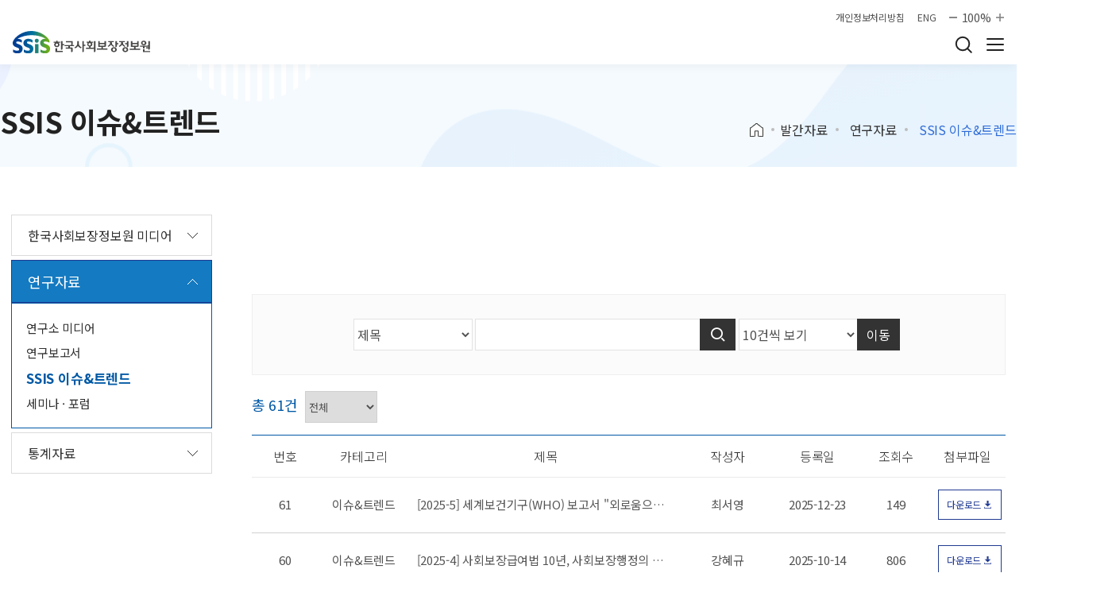

--- FILE ---
content_type: text/css
request_url: http://www.ssis.or.kr/lib/css/kor/article-renew.css?v=202512231259
body_size: 23309
content:
table { line-height:24px}

a.btn_type_1 { display:inline-block; text-align:center; width:98px; height:34px; padding:10px 0 7px 0; background:url(/images/kor/article/btn_bg_5.gif) no-repeat 0 0; font-family:'Noto Sans KR'; font-size:14px; color:#fff}
a.btn_type_2 { display:inline-block; text-align:center; width:98px; height:17px; padding:10px 0 7px 0; background:url(/images/kor/article/btn_bg_5.gif) no-repeat 0 0; font-family:'Noto Sans KR'; font-size:14px; color:#fff}
a.btn_type_b1 { display:inline-block; text-align:center; width:135px; height:28px; padding:4px 0 2px 0; background:url(/images/kor/article/btn_bg_b1.gif) no-repeat 0 0; font-family:'Noto Sans KR'; font-size:14px; color:#fff}
a.btn_type_s1 { display:inline-block; text-align:center; width:42px; height:14px; padding:4px 0 2px 0; background:url(/images/kor/article/btn_bg_s1.gif) no-repeat 0 0; font-family:'Noto Sans KR'; font-size:12px; color:#fff}
input.i_btn_type_1 { display:inline-block; cursor:pointer; text-align:center; vertical-align:top; width:98px; height:34px; padding:8px 0 7px 0; background:url(/images/kor/article/btn_bg_5.gif) no-repeat 0 0; font-family:'Noto Sans KR'; font-size:14px; border:none; color:#fff}

/* list style1 */
.c_state { overflow:hidden; margin-top:20px}
.c_state p.hit { float:left; margin-top:5px}
.c_state p.hit strong { color:#0986C1}
.c_state .c_state_search { float:right}
.c_state .c_state_search select { min-width:65px}
.c_state .c_state_search form { display:inline}
.c_state .c_state_search input.ws_2 { width:80px}
.c_state .c_state_search span.btn_b_box { display:inline-block; margin:0 7px 0 0}
.c_state .c_state_search span.btn_b_box a { vertical-align:middle; margin-right:3px; line-height:14px}
.c_state .calender_box { float:left; margin-right:10px}
.c_state .ori_box { float:left}
.c_state p.select_box { float:left; margin-left:10px}

.art_top_style_1 { overflow:hidden; margin-top:30px}
.art_top_style_1 h4 { float:left; margin-top:0 !important}
.art_top_style_1 p { float:right; margin-top:4px; color:#D8592B}

.list_tab ul { overflow:hidden}
.list_tab ul li { float:left; border:1px solid #fff}

h4.l_style { margin-top:20px}

.news_style { overflow:hidden; padding:20px 0; border-top:1px solid #d0d0d0; border-bottom:1px solid #d0d0d0}
.news_style ul.nl { float:left}
.news_style .nr { float:right}

.s_search_box { overflow:hidden; margin-bottom:20px}
.s_search_box label { overflow:hidden; position:absolute; width:0; height:0; font-size:0}
.s_search_box input.input_2 { width:178px}
.s_search_box input.input_3 { width:70px; height:14px; padding:5px 5px 5px 5px; border:1px solid #d0d0d0}
.s_search_box select { width:75px}
.s_search_box select.ws_a { width:auto}

/* list style_1 */
.list_style_1 { table-layout:fixed; width:100%; margin-top:10px; border-top:1px solid #0059a5}
.list_style_1 th { font-weight:300; padding:15px 0; background:#fff; border-bottom:1px solid #eaeaea; font-size:16px; color:#303030}
.list_style_1 td { font-size:15px; overflow:hidden;  text-align:center; padding:15px 0; border-bottom:1px solid #d0d0d0}
.list_style_1 td.title { text-align:left; text-overflow:ellipsis; white-space:nowrap; word-break:break-all}
.list_style_1 td.title a{ display:block; width:100%; text-overflow:ellipsis; white-space:nowrap; word-break:break-all; overflow:hidden}
.list_style_1 td.no_flow { overflow:visible; text-overflow:inherit; white-space:normal}
.list_style_1 td.title p { overflow:hidden; text-overflow:ellipsis; white-space:nowrap}
.list_style_1 td.no_flow p { overflow:visible; text-overflow:inherit; white-space:normal}
.list_style_1 td.t_a_left{ text-align:left}
.list_style_1 td a:hover { text-decoration:underline}

.no_flow_style td { letter-spacing:-0.4px; overflow:visible; text-overflow:inherit; white-space:normal}

/* view style1 */
h4.v_style { margin-top:20px}

.view_style_1 { width:100%; margin-top:10px; border-top:2px solid #0986C1; color:#6e6e6e}
.view_style_1 th { text-align:left; padding:13px 10px 12px 17px; background:#f0f1f5; border-right:1px solid #d0d0d0; border-bottom:1px solid #d0d0d0; color:#6e6e6e}
.view_style_1 td { padding:13px 10px 12px 17px; border-bottom:1px solid #d0d0d0}
.view_style_1 td.title { font-weight:400; color:#525252}
.view_style_1 td.view_main { padding:17px 10px 40px 17px; color:#383838; line-height:20px}
.view_style_1 td.file_style p strong { float:left}
.view_style_1 td.file_style p a { display:block; margin:0 0 3px 65px}

.view_list { width:100%; margin-top:25px; border-top:1px solid #d0d0d0; border-bottom:1px solid #d0d0d0; color:#6e6e6e}
.view_list th { padding:13px 10px 12px 17px; border-bottom:1px solid #eaeaea}
.view_list td { padding:13px 10px 12px 17px; border-bottom:1px solid #eaeaea}
.view_list tr.last th { border-bottom:none}
.view_list tr.last td { border-bottom:none}
.view_list { width:100%; margin-top:50px; border-top:1px solid #d0d0d0; border-bottom:1px solid #d0d0d0; color:#6e6e6e}
.view_list th { padding:13px 10px 12px 17px; border-bottom:1px solid #eaeaea}
.view_list td { padding:13px 10px 12px 17px; border-bottom:1px solid #eaeaea}

.btn_bottom { text-align:right; margin-top:30px}
.article_btn { text-align:right; margin-top:30px}

.v_answer { padding-top:20px; margin-top:10px; border-top:1px solid #d0d0d0; border-bottom:1px solid #d0d0d0}
.v_answer p { text-align:center; margin-bottom:20px}

.view_list th span.prev { display:inline-block; padding-left:15px; background:url(/images/kor/article/prev.gif) no-repeat left 5px}
.view_list th span.next { display:inline-block; padding-left:15px; background:url(/images/kor/article/next.gif) no-repeat left 5px}

/* write style1 */
.write_style_1 { width:100%; margin-top:10px; border-top:2px solid #0986C1; color:#6e6e6e}
.write_style_1 th { text-align:left; padding:10px 10px 10px 17px; background:#f0f1f5; border-right:1px solid #d0d0d0; border-bottom:1px solid #d0d0d0; color:#525252}
.write_style_1 td { padding:10px 25px 10px 17px; border-bottom:1px solid #d0d0d0}
.write_style_1 td input.input_full { width:100%}
.write_style_1 td input.ws_1 { width:70px}
.write_style_1 td input.ws_2 { width:30%}
.write_style_1 td input.ws_3 { width:80%}
.write_style_1 td.write_main textarea { width:100%; height:230px}
.write_style_1 td.n_check { color:#031633}
.write_style_1 b.c1 { color:#D8592B}

ul.file_style li { margin-bottom:5px}

.p_info .pi_con { padding:10px; margin-top:10px; border:1px solid #d0d0d0; line-height:20px}
.p_info .agreement { text-align:center; margin-top:20px}
.p_info .btn { text-align:center; margin-top:20px}

/* img list style_1 */
.img_list_style_1 { margin-top:20px; border-top:2px solid #0059a5}
.img_list_style_1 ul li { overflow:hidden; padding:20px 0 21px 0; background:url(/images/kor/article/bg_listitem_bottom.gif) repeat-x bottom}
.img_list_style_1 ul li a { display:block}
.img_list_style_1 .img { float:left; overflow:hidden; display:flex; justify-content:center; align-items:center; width:266px; height:150px; border:1px solid #e3e3e3}
.img_list_style_1 .img img { display:inline-block; width:100%; height:100%; object-fit:contain;}
.img_list_style_1 dl { margin-left:306px}
.img_list_style_1 dl dt { margin-bottom:15px; font-size:18px; font-weight:400; color:#303030}
.img_list_style_1 dl dd.con { overflow:hidden; height:75px; font-size:16px; line-height:24px}
.img_list_style_1 dl dd.date { font-size:16px; color:#666}
.img_list_style_1 dl dt:hover {text-decoration-line: underline;font-weight: 800 !important;}

/* img list style2 */
.img_list_style_2 { margin-top:20px}
.img_list_style_2 ul { overflow:hidden}
.img_list_style_2 ul li { float:left; width:50%}
.img_list_style_2 a { display:block; margin:0 8px}
.img_list_style_2 span.img { display:block}
.img_list_style_2 span.img img { width:393px; height:148px; border:1px solid #d4d4d4}
.img_list_style_2 span.text { display:block; margin-top:10px}
.img_list_style_2 span.text span { display:block}
.img_list_style_2 span.text span.ti { overflow:hidden; font-size:14px; font-weight:400; margin-bottom:5px}/* height:33px; 수상인증페이지보완으로삭제*/
.img_list_style_2 span.text span.date { margin-bottom:30px;  font-weight:400}/*수상인증페이지보완으로수정 10->30*/

/* img_list_style_2_2 */
.img_list_style_2_2 ul li { width:362px; padding:15px; margin:0 10px 20px 10px; border:1px solid #d4d4d4;  height: 330px; /*높이값고정20160825*/}
.img_list_style_2_2 a { margin:0}
.img_list_style_2_2 a span.img img { width:360px; height:240px; }


/* picture_box */
.picture_box{ margin-top:15px}
.picture_box ul{ overflow:hidden}
.picture_box ul li{ width:33.3333%; display:block; float: left}
.picture_box ul li > div{ padding:5px}
.picture_box ul li > div > div{ padding:19px; border:1px solid #cbcbcb}
.picture_box ul li > div > div p.pict{ border:1px solid #cbcbcb}
.picture_box ul li > div > div p.pict img{ width:100%}
.picture_box ul li > div > div p.pict_text{ overflow:hidden; height:38px; margin-top:15px; font-weight:400; font-family:'Noto Sans KR'; font-size:16px}
.picture_box ul li > div > div p.pict_date{ margin-top:12px; font-size:14px; }
.picture_box ul li > div > div p.pict_down{ margin-top:15px}

/* movie_style */
.movie_view .movie { text-align:center; margin-top:20px; border:1px solid #cbcbcb}
.movie_view .movie > div { padding:20px 20px}
.movie_view .subtitle_box { overflow-y:scroll; height:150px; padding:10px 20px 10px 10px; margin-top:20px; border:1px solid #cbcbcb}
.btn_hidden_style { display:none}

/* sub_style_2 */
.sub_style_2 { width:100%; margin-top:10px; border-top:2px solid #0986C1}
.sub_style_2 th { padding:13px 0 12px 0; background:#f9f9f9; border-bottom:1px solid #66a8ca; font-size:13px; color:#375774}
.sub_style_2 th.bdr{ border-right:1px solid #66a8ca}
.sub_style_2 td { overflow:hidden; text-align:left; padding:13px 5px 12px 15px; border-bottom:1px solid #66a8ca}
.sub_style_2 td.center{ padding:13px 5px; text-align:center}
.sub_style_2 td.bdr{ border-right:1px solid #66a8ca}
.sub_style_2 td > p.num{ float:left; width:auto; margin-right:20px}
.sub_style_2 td ul.num_list{ float:left}

/* sub_style_3 */
.sub_style_3 { width:100%; margin-top:10px; border-top:2px solid #0986C1}
.sub_style_3 th { padding:13px 0 12px 0; background:#f9f9f9; border-bottom:1px solid #66a8ca; font-size:13px; color:#375774; }
.sub_style_3 td { text-align:left; padding:13px 5px 12px 15px; border-bottom:1px solid #66a8ca; color:#333; font-size:16px; font-family:'Noto Sans KR'}
.sub_style_3 td strong{ font-weight:400; font-size:16px}

/* sub_style_4 */
.sub_style_4 { width:100%; margin-top:10px; border-top:2px solid #4a505a; margin-top:30px}
.sub_style_4 th { text-align:left; padding:21px 20px 21px 25px; background:#f5f5f5; border-bottom:1px solid #dfdfdf; font-size:14px; font-weight:400; color:#797878; }
.sub_style_4 th.ssis_num_call span { padding-left:22px; background:url('/images/kor/m06/th_bg1.gif') no-repeat left; background-color:#f5f5f5}
.sub_style_4 th.ssis_num_fax span { padding-left:22px; background:url('/images/kor/m06/th_bg2.gif') no-repeat left; background-color:#f5f5f5}
.sub_style_4 th.ssis_intro_work { vertical-align:top}
.sub_style_4 th.ssis_intro_work span { padding-left:22px; background:url('/images/kor/m06/th_bg3.gif') no-repeat left; background-color:#f5f5f5}
.sub_style_4 td { text-align:left; padding:13px 5px 12px 15px; border-bottom:1px solid #dfdfdf; color:#444; font-size:14px; font-family:'Noto Sans KR'; line-height:24px}

/* sub_style_5 */
.sub_style_5 { width:100%; margin-top:10px; border-top:2px solid #4a505a; margin-top:30px}
.sub_style_5 th { padding:21px 0 21px 0; background:#f5f5f5; border-bottom:1px solid #dfdfdf; border-right:1px solid #dfdfdf; border-left:1px solid #dfdfdf; font-size:14px; font-weight:400; color:#797878; }
.sub_style_5 td { text-align:left; padding:13px 5px 12px 15px; border-bottom:1px solid #dfdfdf; border-right:1px solid #dfdfdf; border-left:1px solid #dfdfdf; color:#444; font-size:14px; font-family:'Noto Sans KR'; line-height:24px}

/* sub_style_6 */
.sub_style_6 { width:100%; margin-top:10px; border-top:2px solid #0986C1}
.border_right_off { border-right:none !important}
.sub_style_6 th { padding:13px 0 12px 0; background:#f9f9f9; border-bottom:1px solid #87bfdc; border-right:1px solid #87bfdc; font-size:13px; color:#375774}
.sub_style_6 thead th { padding:13px 0 12px 0; background:#f9f9f9; border-bottom:1px solid #87bfdc; border-right:1px solid #87bfdc; font-size:13px; color:#375774; text-align:center}
.sub_style_6 td { text-align:left; padding:13px 5px 12px 15px; border-bottom:1px solid #66a8ca; border-right:1px solid #66a8ca}
.sub_style_6 td.center { text-align:center; padding:13px 5px 12px 5px}

/* sub_style_7 */
.sub_style_7 { width:100%; margin-top:10px; border-top:2px solid #0986C1}
.sub_style_7 th { padding:13px 0 12px 0; background:#f9f9f9; border-bottom:1px solid #87bfdc; border-right:1px solid #87bfdc; font-size:13px; color:#375774}
.sub_style_7 th:last-child{ border-right:none}
.sub_style_7 td { text-align:center; padding:13px 5px 12px 5px; border-bottom:1px solid #66a8ca; border-right:1px solid #66a8ca}
.sub_style_7 td:last-child{ border-right:none}


/* M04_01 �뺣낫怨듦컻�쒕룄�덈궡 �섏닔猷�Table style */
.section_table_style01{ width:100%; margin-top:20px; border-top:2px solid #0986c1}
.section_table_style01 thead{ background-color:#f9f9f9}
.section_table_style01 thead th{ padding:13px 0px 12px 0px; border-right:1px solid #66a8ca; border-bottom:1px solid #66a8ca; font-size:13px;color:#375774}
.section_table_style01 thead th:last-child{ border-right:none}
.section_table_style01 tbody th{ background-color:#fafcff; border-right:1px solid #66a8ca; border-bottom:1px solid #66a8ca; font-size:13px;color:#375774}
.section_table_style01 tbody th:last-child{ border-right:none}
.section_table_style01 tbody td{ border-right:1px solid #87bfdc; border-bottom:1px solid #87bfdc; padding:10px 10px 15px 10px; vertical-align:top; color:#222; text-align:left}
.section_table_style01 tbody td:last-child{ border-right:none}

.section_table_style01 ul { margin-left:17px}
.section_table_style01 ul li { padding:0 0 0 10px; margin-top:10px; background:url(/images/kor/sub/text_icon_2.png) no-repeat left 5px}
.section_table_style01 ul li ul { margin-top:10px}
.section_table_style01 ul li ul li { padding-left:10px; background:url(/images/kor/sub/list_icon_1.gif) no-repeat left 7px}

/* Material */
.material_wrap ul{ overflow:hidden}
.material_wrap ul li{ float:left; width:255px; margin:0 10px 30px}
.material_wrap ul li span{ display:block; font-family:'Noto Sans KR'; font-weight:400; margin-top:10px}
.material_wrap ul li span.img { margin-top:0; border:1px solid #e2e2e2}
.material_wrap ul li span.img img{ width:253px; height:268px}

/* paging */
.paging{ width:100%; text-align:center; font-size:0; margin:38px 0 0 0}
.paging span { font-size:0}
.paging span.num_start { margin:0 5px 0 0}
.paging span.num_last { margin:0 0 0 5px}
.paging span a { display:inline-block; margin:0 3px 0 0; font-size:14px; line-height:0; width:35px; padding:18px 0; border:1px solid #dbdbdb; color:#474747; text-decoration: none}
.paging span a.p_first { margin:0 7px 0 0}
.paging span a.p_first2 { margin:0 5px 0 0}
.paging span a.p_last { margin:0 0 0 4px}
.paging span a.p_last2 { margin:0 0 0 5px}
.paging span a:hover { border:1px solid #0059a5; background:#0059a5; font-weight:400; color:#fff}
.paging span a.on { border:1px solid #0059a5; background:#0059a5; font-weight:400; color:#fff}

.no_con_style { text-align:center; padding: 13px 0 12px 0; border-bottom: 1px solid #eaeaea}

/* device 768px */
@media only screen and (max-width:768px) { 

.c_state { margin-top:0}
.c_state p.hit { float:none}
.c_state .c_state_search { float:none; margin-top:10px}
.c_state .c_state_search > select { display:none}
.c_state .c_state_search span.btn_b_box { margin:0 7px 10px 0}
.c_state .c_state_search span.btn_b_r_type { display:block}
.c_state .calender_box { float:none}
.c_state .ori_box { float:none; margin-top:10px}
.c_state p.select_box { float:none; margin-top:10px; margin-left:0}
	
.mt_none { display:none}

.view_style_1 img { width:100%}

.view_list th span { font-size:0}
	
.paging{ width:100%; text-align:center; font-size:0; margin:20px 0 0 0}

/* write_style_1 */
.write_style_1 td input.ws_1 { width:20%}
.write_style_1 td input.ws_2 { width:38%}
.write_style_1 td input.ws_3 { width:100%}
.write_style_1 td select#userEmail3 { margin-top:10px}

.img_list_style_1 dl { margin-left:180px}
.img_list_style_1 dl dt{ font-size:16px}
.img_list_style_1 dl dd.con{ height:80px; font-size:15px; line-height:20px; width:100%;}
.img_list_style_1 dl dd.date{ margin-top:10px; font-size:14px}

.img_list_style_1 .img { width : 350px; height:200px;}
.img_list_style_1 .img img { display:inline-block; width:100%; height:100%; object-fit:cover}
/*.img_list_style_1 .img { width:150px; height:120px}
.img_list_style_1 .img img { }
*/
/*
.img_list_style_1 dl { margin-left:5px; width:100%}
.img_list_style_1 dl dt{ font-size:16px; width:100%}
.img_list_style_1 dl dd.con{ height:80px; font-size:15px; line-height:20px; width:100%}
.img_list_style_1 dl dd.date{ margin-top:10px; font-size:14px; width:100%}

.img_list_style_1 .img { width : 350px; height:200px}
.img_list_style_1 .img img { display:inline-block; width:100%; height:100%; object-fit:cover}
*/

.paging span { font-size:0}
.paging span.num_start { margin:0 5px 0 0}
.paging span.num_last { margin:0 0 0 5px}
.paging span a { display:inline-block; margin:0 1px 0 0; font-size:14px; width:27px; height:12px; padding:6px 1px 0 0; border:none; background:none; color:#888888; text-decoration: none}
.paging span a.p_first { width:26px; margin:0 4px 0 0; border:none}
.paging span a.p_first2 { width:26px; margin:0 5px 0 0; border:none}
.paging span a.p_last { width:26px; margin:0 0 0 4px; border:none}
.paging span a.p_last2 { width:26px; margin:0 0 0 5px; border:none}
.paging span a:hover { border:none; background:none; font-weight:400; color:#888}
.paging span a.on { border:none; background:none; font-weight:400; color:#888}

/* sub_style_6 */
.border_right_off_mt { border-right:none !important}

/* picture_box */
.picture_box ul{ overflow:hidden}
.picture_box ul li{ width:50%;   display:block ; float: left}
.picture_box ul li > div{ padding:5px}
.picture_box ul li > div > div{ padding:19px; border:1px solid #cbcbcb}
.picture_box ul li > div > div p.pict{ border:1px solid #cbcbcb}
.picture_box ul li > div > div p.pict img{ width:100%}
.picture_box ul li > div > div p.pict_text{ width:100%; overflow:hidden; text-overflow:ellipsis; white-space:nowrap; font-family:'Noto Sans KR'; font-size:16px; margin-top:15px; font-weight:400}
.picture_box ul li > div > div p.pict_date{ margin-top:12px; font-size:14px; }
.picture_box ul li > div > div p.pict_down{ margin-top:15px}

/* img list style2 */
.img_list_style_2 a span.img img { width:100%; height:auto}

/* img_list_style_w_style */
.img_list_style_w_style ul li { float:none; width:auto}
.img_list_style_w_style span.img img { width:100%; height:auto}

/* img_list_style_2_2 */
.img_list_style_2_2 ul li { width:40%; padding:2%; margin:0 2% 5% 2%; height:200px; }
.img_list_style_2_2 a span.img img { width:100%; height:auto}

/* Material */
.material_wrap ul li{ width:46%; margin:0 2% 7% 2%}
.material_wrap ul li span.img img{ width:100%; height:auto}

/* #evaluation { display:none} */

.movie_view .movie { border:none}
.subtitle_box { display:none}

}

/* device 510px */
@media only screen and (max-width:510px) { 

.img_list_style_1 dl { margin-left:5px; width:100%;}
.img_list_style_1 dl dt{ font-size:16px; width:100%; margin-top:5px; }
.img_list_style_1 dl dd.con{ height:80px; font-size:15px; line-height:20px; width:100%;}
.img_list_style_1 dl dd.date{ margin-top:10px; font-size:14px}

.img_list_style_1 .img { float:none; width : 350px; height:200px; disply:block; margin: 0px auto;}
.img_list_style_1 .img img { width:100%; height:100%; object-fit:cover}
}

/* device 500px */
@media only screen and (max-width:500px) { 

.img_list_style_1 dl { margin-left:5px; width:100%;}
.img_list_style_1 dl dt{ font-size:16px; width:100%;}
.img_list_style_1 dl dd.con{ height:80px; font-size:15px; line-height:20px; width:100%;}
.img_list_style_1 dl dd.date{ margin-top:10px; font-size:14px}

.img_list_style_1 .img { width : 330px; height:190px;}
.img_list_style_1 .img img { width:100%; height:100%; object-fit:cover}
}

/* device 480px */
@media only screen and (max-width:480px) { 
.picture_box ul li > div > div p.pict_down img{ width:100%}
.c_state .c_state_search input[type="text"] { width:42%}
.c_state .c_state_search input.ws_2 { width:25%}
.c_state .c_state_search span.btn_b_box { margin:0 10px 10px 0}
.c_state .c_state_search span.btn_b_r_type select { width:100px}
.c_state .calender_box { float:none; margin-right:10px}
.c_state .ori_box { float:none}

}





/* 媛쒕컻���뚯떇 �곷��섏씠吏��깅줉 */
.newStyleUl{ list-style:none;margin-top:10px}
.newStyleUl li{ text-indent:-16px;margin:12px 0 0 19px}
.newStyleUl li ul li{ text-indent:-16px;margin:3px 0 0 19px}
.newStyleH4{ text-align: center;font-size:18px; background:  none}
.newStylep{ padding:20px 60px 15px}



/* �ㅻЦ議곗궗 */
.survey_con { margin-top:25px}

.survey_box_list{ margin: 25px 0px 0px 0px}
.survey_box_list > li{ font-weight:400;  border:1px solid #e2e2e2; background-image: none;  padding-top: 10px; padding-right: 25px; padding-bottom: 10px; padding-left: 10px; background-color: #f8f8f8; margin-bottom: 5px; font-size:14px; line-height:22px}
.survey_box_list > li > p{ line-height:23px; font-size:14px}
.survey_box_list > li > ul{ margin: 5px 0px 0px 5px;   padding: 4px 0px 4px 0px; border-top:1px solid #d4d4d4}
.survey_box_list > li > ul > li{ margin: 8px 0px 0px 5px;padding-left:8px; font-weight: 300; font-weight:400; color: #8b8b8b}
.survey_box_list > li > ul > li textarea{ width: 100%; height: 60px}

.survey_box{ margin: 25px 0px 0px 0px}
.survey_box > li{ font-weight:400;  border:1px solid #e2e2e2; background-image: none; padding:10px; margin-top:10px; background-color: #f8f8f8}
.survey_box > li > ul{ margin: 5px 0px 0px 5px;   padding: 4px 0px 4px 0px; border-top:1px solid #d4d4d4; }
.survey_box > li > ul > li{ margin: 8px 0px 0px 5px;padding-left:14px; font-weight: 300; background:url("/images/common/ico_essential.gif") no-repeat 0px 3px;font-weight:400; color: #8b8b8b}

.survey_input { padding:10px 0 0 15px; margin-top:20px; background:#f8f8f8; border:1px solid #e2e2e2}
.survey_input p { margin-bottom:10px}
.survey_input p span { display:inline-block; width:70px; font-weight:400}
.survey_input p input { padding:3px 0 2px 5px; border:1px solid #c2c2c2}
.survey_input p input.ws_2 { width:55px}
.survey_input p input.ws_3 { width:120px}
.survey_input p select { height:23px; border:1px solid #c2c2c2}

--- FILE ---
content_type: text/css
request_url: http://www.ssis.or.kr/lib/css/renew2/common.css?v=202512231259
body_size: 20291
content:
@charset "utf-8"; 
/* webfont 설정 */
/* @import url("/lib/css/notosans-kr.css"); */
@import url("/lib/css/kor/base-renew.css"); 

body.naviOpen, body.popOpen, body.layerOpen{ overflow:hidden}
.headerCom.naviOpen{ position:absolute}

/* body{ font-size:13px}
body.websize-1{ font-size:62.5%}
body.websize-2{ font-size:68.5%}
body.websize-3{ font-size:72.5%}
body.websize-4{ font-size:78.5%}
body.websize-5{ font-size:82.5%} */

/*#skipNavi { position:absolute; margin:0 auto; list-style:none; font-size:1.15em; top:0; left:0; z-index:20; background:#eee; border:1px solid #ccc}*/
#skipNavi {z-index:9999;position:absolute;left:0;top:0;z-index:999;width:100%;text-align:center;}

.top_banner{ position:relative; width:100%; text-align:center; background:#efefef}
.top_banner a.close{ display:block; overflow:hidden; position:absolute; top:8px; right:8px; z-index:9999; width:26px; height:25px; background:url(/images/kor/main/popup_close.png) no-repeat 0 0; text-indent:-9999px}


#skipNavi a{ display:block; height:0; overflow:hidden}
#skipNavi a:active, #skipNavi a:focus { position:relative; font-size:12px;  height:auto; padding:5px 0; text-align:center; width:100%; height:30px; top:auto; text-align:center; color:#fff; font-weight:400; background:#000}
#skipNavi a:focus{ border:1px solid #fff; outline:1px solid #fff}

input.input_1 { height:40px; padding:5px 5px 5px 5px; border:1px solid #d0d0d0}
input.input_2 { height:40px; padding:5px 5px 5px 5px; border:1px solid #d0d0d0}
input.check { width:13px; height:13px}
select { font-family:'Noto Sans KR'}
select.select_1 { height:40px; border:1px solid #d0d0d0}

#header { border-bottom:1px solid #e3e3e3}

.h_wrap { width:1100px; margin:0 auto}
.h_wrap .h_top { overflow:hidden}

h1 { float:left; margin-top:27px}

.hs_wrap { float:left; margin:35px 0 0 98px}
.h_search { overflow:hidden}
.h_search .hs_l { float:left; width:289px; height:26px; padding:5px 0 4px 15px; background:#0053ff url(/images/kor/header/search_l_bg.gif) no-repeat left}
.h_search .hs_l span.t_s { color:#fff}
.h_search .hs_l select { width:77px; margin-left:13px; border:none; background:#46b1ff; color:#fff}
.h_search .hs_l input[type=text] { width:222px; padding:5px; background:#0053ff; border:none; color:#fff}
.h_search .hs_r { float:left}
.h_search .hs_r input[type=submit] { cursor:pointer; width:94px; height:35px; background:url(/images/kor/header/search.gif) no-repeat; border:none; font-size:0}

.util_navi { float:right}
.util_navi ul { float:left; margin-top:45px}
.util_navi ul li { float:left; padding:0 13px 0 7px; background:url(/images/kor/header/util_cut.gif) no-repeat right}
.util_navi ul li a:hover { text-decoration:underline}
.util_navi ul li.last { padding:0 0 0 7px; background:none}
.util_navi ul li.last strong { color:#8c9099}
.util_navi ul li.last a { margin-left:8px}
.util_navi .sns { float:left; margin:35px 0 0 11px}
.util_navi .sns a { margin-left:2px}

.side_menu { display:none}
.search_m { display:none}

/* gnb */
.gnb { overflow:hidden; position:relative; width:100%; height:56px; margin:29px 0 0 0; z-index:5000; outline:none}
.gnb_bg { position:absolute; top:57px; left:0; width:100%; height:306px; background:#fff url(/images/kor/gnb/gnb_b_bg.png) repeat-x bottom; border-bottom:1px solid #E6E6E6}
.gnb > ul { width:1100px; height:364px; margin:0 auto; position:relative; z-index:500}
.gnb > ul > li { float:left; width:183px; height:364px; margin:0; padding:0}
.gnb > ul > li:nth-child(7){ display:none}
.gnb > ul > li.first { width:158px}
.gnb > ul > li.first > a { width:158px}
.gnb > ul > li > a.span_wrab { position:relative}
.gnb > ul > li > a span.small { display:inline-block; position:absolute; top:14px; left:18px; font-size:13px}
.gnb > ul > li > a span.nomal { margin-left:45px}
.gnb > ul > li > a, .gnb_all > a { display:inline-block; text-align:center; width:183px; height:45px; padding:12px 0 0 0; font-size:20px; font-weight:400; color:#333 !important; letter-spacing:-1px; font-family:'Noto Sans KR'}
.gnb > ul > li.active > a, .gnb_all a.active, .gnb_all a.active2 { color:#0090da !important; background:url(/images/kor/gnb/gnb_on_bg.gif) no-repeat center 50px}
.gnb > ul > li > div > ul { display:none; width:183px; height:306px; background:#fff url(/images/kor/gnb/gnb_b_bg.png) repeat-x bottom}
.gnb > ul > li > div > ul.active { background:#1559a2 url(/images/kor/gnb/gnb_b_bg.png) repeat-x bottom !important}
.gnb > ul > li > div > ul.active li a { color:#fff}
.gnb > ul > li > div > ul.active > li.active > a { background:#0c3d7e}
.gnb > ul > li > div > ul.l_list_1 { background:#fff url(/images/kor/gnb/gnb_b_bg.png) repeat-x bottom}
.gnb > ul > li > div > ul.l_list_2 { background:#fafcff url(/images/kor/gnb/gnb_b_bg.png) repeat-x bottom}
.gnb > ul > li > div > ul.l_list_3 { background:#fff url(/images/kor/gnb/gnb_b_bg.png) repeat-x bottom}
.gnb > ul > li > div > ul.l_list_4 { background:#fafcff url(/images/kor/gnb/gnb_b_bg.png) repeat-x bottom}
.gnb > ul > li > div > ul.l_list_5 { background:#f0f7ff url(/images/kor/gnb/gnb_b_bg.png) repeat-x bottom}
.gnb > ul > li > div > ul.l_list_6 { background:#f0f7ff url(/images/kor/gnb/gnb_b_bg.png) repeat-x bottom}
.gnb > ul > li > div > ul.last li a { display:block; overflow:visible; width:auto; padding:0}
.gnb > ul > li > div > ul > li a { display:block; width:167px; height:16px; margin:0; padding:6px 8px 6px 8px; overflow:hidden; text-overflow:ellipsis; white-space:nowrap; color:#45888c; text-align:left; letter-spacing:-1px}
.gnb > ul > li > div > ul.last > li a { width:183px; height:301px; background:url(/images/kor/gnb/eduction_link_off.gif) center 0 no-repeat; text-indent:-9999px}
.gnb > ul > li > div > ul.last.active { background:#cae2fc url(/images/kor/gnb/gnb_b_bg.png) repeat-x bottom !important}
.gnb > ul > li > div > ul.last.active > li a { background:url(/images/kor/gnb/eduction_link_on.gif) center 0 no-repeat}

/* footer */
#footer { background:#f5f5f5}
.f_wrap { width:1100px; height:114px; margin:0 auto}
.f_logo { float:left; margin-top:31px}
.f_text { float:left; margin:21px 0 0 63px; font-family:'Noto Sans KR'}
.f_text .util { overflow:hidden}
.f_text .util ul li { float:left; padding:0 11px 0 10px; background:url(/images/kor/footer/f_util_cut.gif) no-repeat right 4px}
.f_text .util ul li.first { padding:0 11px 0 0}
.f_text .util ul li.last { background:none}
.f_text .util ul li a { font-size:13px}
.f_text .util ul li a strong { color:#2054ab}

.f_text .address { margin-top:11px}
.f_text .address p{ line-height:18px}

.footer_etc_info { float:right; margin-top:35px}
.footer_etc_info ul li { float:left; margin-left:8px}
.footer_etc_info ul li.ei_1 { margin-top:6px}

.f_sns { float:left; margin-left:30px}
.f_mark{ float:left; margin-left:30px}

/* drawer */
.dmm{ position:fixed; top:0; left:0; right:0; height:10000px; background-color:rgba(0, 0, 0, 0.7); z-index:9998}
#naviMenu{ position:fixed; top:0; left:-1000px; max-width:335px; z-index:9999; width:100%; min-height:800px;  overflow:hidden; background:#fff; background-size:335px 1px}
#naviMenu>div{ position:absolute; top:0; left:0; overflow:auto; width:100%}
#naviMenu .gnb{ z-index:1}
#naviMenu .gnb, #naviMenu .gnbHome{ position:absolute; left:0; width:70px; height:56px}
#naviMenu .gnb a, #naviMenu .gnbHome a{ display:block; height:25px; padding-top:50px; font-size:13px; color:#888; text-align:center; background:url('/images/kor/common/ico_menu_off.png'); background-size:70px 525px}
#naviMenu .on .gnb a{ color:#0f77da; border-top:1px solid #e1e1e1; border-bottom:1px solid #e1e1e1; background-image:url('/images/kor/common/ico_menu_on.png'); background-color:#fff}
#naviMenu .gnbHome{ top:0}
#naviMenu .gnbHome a{ height:56px}
#naviMenu .gnbHome a{ padding-top:0; background-position:-9px -450px; text-indent:-9999px}
#naviMenu .menuCtg ul li.menu_0{ background:url('/images/kor/common/slide_n_icon1.gif') no-repeat 9px 10px}
#naviMenu .menuCtg ul li.menu_1{ background:url('/images/kor/common/slide_n_icon2.gif') no-repeat 9px 10px}
#naviMenu .menuCtg ul li.menu_2{ background:url('/images/kor/common/slide_n_icon3.gif') no-repeat 9px 10px}
#naviMenu .menuCtg ul li.menu_3{ background:url('/images/kor/common/slide_n_icon4.gif') no-repeat 9px 10px}
#naviMenu .menuCtg ul li.menu_4{ background:url('/images/kor/common/slide_n_icon5.gif') no-repeat 9px 10px}
#naviMenu .menuCtg ul li.menu_5{ background:url('/images/kor/common/slide_n_icon6.gif') no-repeat 9px 10px}
#naviMenu .menuCtg ul li.menu_7{ background:url('/images/kor/common/slide_n_icon8.gif') no-repeat 9px 10px}
#naviMenu .menuCtg ul li.menu_8{ background:url('/images/kor/common/slide_n_icon7.gif') no-repeat 9px 10px}

#naviMenu .closeArea{ position:relative; height:56px; border-bottom:1px solid #e1e1e1}
#naviMenu .close{ width:16px; height:16px; position:absolute; top:20px; right:15px; background:url('/images/kor/common/bg_btn.png') no-repeat 0 -25px; background-size:19px 100px; cursor:pointer}
#naviMenu .mnTit{ display:block; padding:15px 25px 15px 55px; border-bottom:1px solid #e1e1e1; background:url('/images/kor/common/bg_bu.png') no-repeat 94% -130px; color:#1f4787; font-size:18px; background-size:15px 450px}
#naviMenu .on > .mnTit{ background-position:94% -80px}
#naviMenu .mnTit + ul{ display:none}
#naviMenu .on > .mnTit + ul{ display:block; padding:10px 0; border-bottom:1px solid #e1e1e1}
#naviMenu .side_sub{ display:none}
#naviMenu .side_sub li a{ display:block; padding:7px 0 7px 48px; background:url('/images/kor/common/slide_n_s_icon.gif') no-repeat 29px 13px; font-size:14px}
#naviMenu .side_sub li a.active { color:#197FC7; font-weight:400}
#naviMenu .side_sub li > ul > li a { padding:7px 0 7px 60px; background:url(/images/kor/sub/list_icon_1.gif) no-repeat 50px 13px}
#naviMenu .side_sub li > ul > li a.active { color:#197FC7; font-weight:400}
#naviMenu .subTit{ display:block; padding:13px 35px; background:url('/images/kor/common/bg_bu.png') no-repeat 94% -330px; background-size:15px 450px; color:#707070; line-height:16px}
#naviMenu .on > .subTit{ color:#0f77da; background-position:94% -380px}
#naviMenu .on > .side_sub{ display:block}
#naviMenu .subNo > .subTit{ background-image:none}
#naviMenu .sideMn{ margin:15px 15px 30px 15px; border:solid 1px #ddd; overflow:hidden}
#naviMenu .sideMn li{ float:left; width:50%}
#naviMenu .sideMn li a{ display:block; padding:15px 5px 15px 27px; color:#707070; font-size:12px; white-space:nowrap; background:url('/images/kor/common/ico_menu02.png') no-repeat; background-size:20px 500px; letter-spacing:-1px; line-height:14px}
#naviMenu .sideMn li.mn01 a{ background-position:7px 15px; border-right:solid 1px #ddd}
#naviMenu .sideMn li.mn02 a{ background-position:7px -35px}
#naviMenu .sideMn li.mn03 a{ background-position:7px -85px; border-top:solid 1px #ddd; border-right:solid 1px #ddd}
#naviMenu .sideMn li.mn04 a{ background-position:7px -135px; border-top:solid 1px #ddd}
#naviMenu .sideMn li.mn05 a{ background-position:7px -185px; border-right:solid 1px #ddd}
#naviMenu .sideMn li.mn06 a{ background-position:7px -235px}
#naviMenu .sideMn li.mn07 a{ background-position:7px -285px}
#naviMenu .sideMn li.mn08 a{ background-position:7px -335px; border-right:solid 1px #ddd; border-top:solid 1px #ddd}
#naviMenu .sideMn li.mn09 a{ background-position:7px -385px; border-top:solid 1px #ddd}
#naviMenu .sideMn li.tel a{ background-position:7px -435px; border-bottom:solid 1px #ddd}
#naviMenu .sideMn li.tel{ width:100%; overflow:hidden}
#naviMenu .sideMn li.tel .telNum{ float:right; margin-right:35px}
#naviMenu .sideMn li.mn05 a{ padding:8px 5px 8px 30px}
#naviMenu .sideMn li{ display:none}
#naviMenu .sideMn.mn1 li:nth-child(1), #naviMenu .sideMn.mn1 li:nth-child(2), #naviMenu .sideMn.mn1 li:nth-child(3), #naviMenu .sideMn.mn1 li:nth-child(4){ display:block}
#naviMenu .sideMn.mn2 li:nth-child(4){ display:block}
#naviMenu .sideMn.mn3 li:nth-child(5), #naviMenu .sideMn.mn3 li:nth-child(8), #naviMenu .sideMn.mn3 li:nth-child(9){ display:block}
#naviMenu .sideMn.mn4 li:nth-child(5), #naviMenu .sideMn.mn4 li:nth-child(6), #naviMenu .sideMn.mn4 li:nth-child(7){ display:block}
#naviMenu .sideMn.mn5 li:nth-child(3), #naviMenu .sideMn.mn5 li:nth-child(10), #naviMenu .sideMn.mn5 li:nth-child(11), #naviMenu .sideMn.mn5 li:nth-child(12){ display:block}
#naviMenu .sideMn.mn6{ display:none}
#naviMenu .sideMn.mn2 li{ width:100%}
#naviMenu .sideMn.mn2 li.mn04 a{ border-top:none}
#naviMenu .sideMn.mn4 li:nth-child(7) a{ border-bottom:none}
#naviMenu .sideMn.mn5 li.mn03 a{ border-top:none}
#naviMenu .gnb + ul{ display:none}
#naviMenu .on .gnb + ul{ display:block}
#naviMenu .guide_link { width:auto; margin-left:0}
#naviMenu .guide_link ul { padding:5% 3%}

/* 만족도조사 */
#evaluation { border:1px solid #e8e8e8; font-size:12px; position:relative; margin-top:80px}
#evaluation .rep { min-height:22px; border-bottom:1px solid #e8e8e8; padding:0 0 7px 15px; background:#fcfcfc; height:auto}
#evaluation .rep span { display:block;  padding:0px; color:#9d9d9d; font-weight:400; margin:0 0 0 0; float:right}
#evaluation .rep span img { margin:-1px -1px 0 0}
#evaluation .rep ul { overflow:hidden; height:14px; padding:8px 0 0 0}
#evaluation .rep ul li { float:left; padding:0px 5px}
#evaluation .txt_serach { height:13px; padding:15px 0 16px 0}
#evaluation .txt_serach strong.num { color:#55a5e0}
#evaluation .txt_serach p { float:left; height:14px; padding:0 0 0 15px}
#evaluation .txt_serach span { padding:0 0 0 60px; font-size:11px}
#evaluation .gtb { padding:0 0 7px 15px; height:20px}
#evaluation .gtb ul { float:left; height:16px}
#evaluation .gtb ul li { float:left; padding:0 20px 0 0px; }
#evaluation .gtb ul li label input{ vertical-align:middle; margin:-2px 0 0 0}
#evaluation .gtb ul li img { vertical-align:middle; margin:-1px 0 0 0; padding:0 0 0 4px}
#evaluation .gtb a.eval_btn { display:inline-block; text-align:center; width:42px; height:14px; margin:0 0 0 20px; padding:3px 0; background:url(/images/kor/article/btn_bg_s1.gif) no-repeat; color:#fff}
#evaluation_i { border:1px solid #e8e8e8; font-size:12px; position:relative; margin-top:20px}
#evaluation_i .rep {  border-bottom:1px solid #e8e8e8; padding:0 0 7px 15px; background:#fcfcfc; height:auto}
#evaluation_i .rep span { display:block;  padding:0px; color:#9d9d9d; font-weight:400; margin:0 0 0 0; float:right}
#evaluation_i .rep span img { margin:-1px -1px 0 0}
#evaluation_i .rep ul { overflow:hidden; height:14px; padding:8px 0 0 0}
#evaluation_i .rep ul li { float:left; padding:0px 5px}
#evaluation_i .txt_serach { height:13px; padding:15px 0 16px 0}
#evaluation_i .txt_serach strong.num { color:#55a5e0}
#evaluation_i .txt_serach p { float:left; height:14px; padding:0 0 0 15px}
#evaluation_i .txt_serach span { padding:0 0 0 60px; font-size:11px}
#evaluation_i .gtb { padding:0 0 7px 15px; height:20px}
#evaluation_i .gtb ul { float:left; height:16px}
#evaluation_i .gtb ul li { float:left; padding:0 20px 0 0px; }
#evaluation_i .gtb ul li label input{ vertical-align:middle; margin:-2px 0 0 0}
#evaluation_i .gtb ul li img { vertical-align:middle; margin:-1px 0 0 0; padding:0 0 0 4px}
#evaluation_i .gtb a.eval_btn { display:inline-block; text-align:center; margin:0 0 0 20px; padding:2px 7px; background:url(/images/kor/article/btn_bg_s1.gif) no-repeat; border:1px solid #d0d0d0}

.select_link { padding:0 5% 20px 5%; margin-top:20px}
.select_link select { width:100%; height:30px; border:1px solid #9e9e9e}

/* bottom_util */
.bottom_util_wrap { overflow:hidden; width:1100px; margin:0 auto; padding:9px 0 9px 0}
.bottom_util ul li { float:left; padding:0 9px 0 10px; background:url(/images/kor/main/b_util_cut.gif) no-repeat right 3px}
.bottom_util ul li.last { background:none}
.bottom_util ul li a { display:block; height:16px; font-size:13px}
.bottom_util ul.bu_l { float:left}
.bottom_util ul.bu_l li.b1 a { color:#2054ab; font-weight:400}
.bottom_util ul.bu_r { float:right}

@media only screen and (max-width:1100px){ 
}

@media only screen and (max-width:480px){
	h1 img{ height:35px}
	.side_menu img{ height:28px}
	.search_m img{ height:32px}
}
@media only screen and (max-width:320px){ 
	.wrap{ width:320px}
}

.eventBinggoWarp{ background:#9fe2be; padding-bottom:7px; width:500px}
.eventBinggoWarp .inner{ background:#fff; margin:0 8px 0 7px; border-radius:0 0 20px 20px; padding:10px 15px 15px}
.eventBinggoWarp .inner .text{ text-align:center; color:#555; font-size:1.08em; letter-spacing:-0.05em}
.eventBinggoWarp .userInfo{ background:#e1e1e1; padding:10px 30px; margin:10px 30px}
.eventBinggoWarp .userInfo label{ font-size:1.18em; letter-spacing:-0.05em; display:inline-block; width:90px; font-weight:500; color:#565656}
.eventBinggoWarp .userInfo > div+div{ padding-top:5px}
.eventBinggoWarp .userInfo input{ height:20px}
.eventBinggoWarp .agree{ line-height:1.3em}
.eventBinggoWarp .agree dt{ font-size:1.18em; letter-spacing:-0.05em; font-weight:500; color:#565656; margin-top:20px}
.eventBinggoWarp .agree dt+dd{ border:1px solid #d1d0cf; padding:10px 25px; margin:10px 0}
.eventBinggoWarp .agree dd ul{ margin:5px 10px 0}
.eventBinggoWarp .agree dd+dd{ text-align:right}
.eventBinggoWarp .note dt{ font-size:1.18em; letter-spacing:-0.05em; font-weight:500; color:#565656; margin-top:20px}
.eventBinggoWarp .note dd{ background:url(/images/event/ic_blut.gif) no-repeat 0 8px; padding:6px 0 0 18px}

.eventBinggo{ position:absolute; z-index:9999; right:0; top:200px}
.eventBinggo .close{ position:absolute; right:3px; top:8px}

.eventBinggoWarp .btn{ text-align:center; padding-top:10px}

/* ----------
css
---------- */

.cm-fl { float:left; }
.cm-fr { float:right; }

.cm-cb { clear:both; }
.cm-cf { clear:both; height:1px; }

.cm-al { text-align:left !important; }
.cm-ac { text-align:center !important; }
.cm-ar { text-align:right !important; }
.cm-aj { text-align:justify !important; }

.cm-vt { vertical-align:top; }
.cm-vm { vertical-align:middle; }
.cm-vb { vertical-align:bottom; }

.cm-oh { overflow:hidden; }

.cm-cp { cursor:pointer; }

.cm-di { display:inline; }
.cm-db { display:block; }
.cm-dn { display:none; }

.cm-vv { visibility:visible; }
.cm-vh { visibility:hidden; }

.cm-bn { border:0 none; }
.cm-btn { border-top:0 none; }
.cm-brn { border-right:0 none; }
.cm-bbn { border-bottom:0 none; }
.cm-bln { border-left:0 none; }

.cm-bgn { background:none; }

.cm-fb { font-weight:bold; }
.cm-f400 { font-weight:400; }
.cm-f600 { font-weight:600; }
.cm-f700 { font-weight:700; }
.cm-f800 { font-weight:800; }

.cm-alert-ie { margin:0; padding:1em; font-size:12px; letter-spacing:-1px; color:#ebebeb; background:#808080; }
.cm-alert-ie a { color:#ffd6c2; }
.cm-alert-ie a:hover { color:#ffd6c2; }
.cm-alert-ie a:focus { color:#ffd6c2; }
.cm-alert-ie a:active { color:#ffd6c2; }

.cm-accessibility a { position:absolute; text-align:center; width:200px; display:block; background:#c52227; color:#fff; left:-9999px; }
.cm-accessibility a:hover { z-index:999999; margin-left:-100px; left:50%; }
.cm-accessibility a:focus { z-index:999999; margin-left:-100px; left:50%; }
.cm-accessibility a:active { z-index:999999; margin-left:-100px; left:50%; }

.hidden_word {
	position: absolute;
	width: 0;
	height: 0;
	overflow: hidden;
	font-size: 0;
}
.mt0 {margin-top:0px!important;}
.mt10 {margin-top:10px;}
.mt20 {margin-top:20px;}
.mt30 {margin-top:30px;}
.mt60 {margin-top:60px;}
.mr5 {margin-right:5px!important;}
.mtb60 {margin:60px 0;}
.pl20 {padding-left:20px;}
.f_black { color: #000!important;}
.f_blue { color: #0059a5!important;}
.f_green { color: #6db92d!important;}
.f_gray { color: #888!important;}
.small {font-size:0.9em;}
.big {font-size:1.2em; line-height:1.3em}

.section > p.f_black.big.mt60{ margin-top:60px}
.cm-ar.mt60{ margin-top:60px}

@media all and (max-width:479px){
	.big {font-size:1.1em;}
}

.max-img {max-width:100%;}
@media all and (max-width:1024px){
	.section > p.f_black.big.mt60,.f_black.big.mt60,.cm-ar.mt60{  margin-top:0}
}

--- FILE ---
content_type: text/css
request_url: http://www.ssis.or.kr/lib/css/renew3/layout.css?v=202512231259
body_size: 66790
content:
@charset "utf-8";

/* layout */
body,table,input,textarea,select,optgroup,button{ font-family:'Noto Sans KR','맑은 고딕','Malgun Gothic','돋움','Dotum','애플고딕','AppleGothic','Arial','sans-serif'; color:#505050}
html,body,div,span,applet,object,iframe,h1,h2,h3,h4,h5,h6,p,blockquote,pre,a,abbr,acronym,address,big,cite,del,dfn,em,img,ins,kbd,q,s,samp,small,strike,strong,sub,sup,tt,var,dl,dt,dd,ol,ul,li,fieldset,form,label,legend,table,caption,tbody,tfoot,thead,tr,th,td
{ margin:0; padding:0; border:0; border-collapse:separate; border-spacing:0; font-weight:inherit; font-style:inherit; text-decoration:none; list-style:none; letter-spacing:-0.01em; word-break:keep-all; font-weight:400}

/* 
font-family: 'Noto Sans KR', sans-serif;
font-family: 'Play', sans-serif;
*/
/* 대국민 최적화 폰트 CDN 활용을 위해 분리 /lib/css/renew3/pretendard.css
@font-face {
    font-family: 'Pretendard';
    src: url('/lib/font/Pretendard-Regular.woff') format('woff');
    font-weight: 400;
    font-style: normal;
}
@font-face {
    font-family: 'Pretendard';
    src: url('/lib/font/Pretendard-Medium.woff') format('woff');
    font-weight: 500;
    font-style: normal;
}
@font-face {
    font-family: 'Pretendard';
    src: url('/lib/font/Pretendard-Bold.woff') format('woff');
    font-weight: 700;
    font-style: normal;
}*/

*:focus {
	border: 5px solid #0059a5 !important;
	outline: 2.5px solid #fff !important; 
/* 	outline-offset: -1px; */
}

[type="radio"]:focus-visible {
	border: 0px solid #0059a5 !important;
	outline: 2.5px solid #0059a5 !important; 
}

.portal_wrap a:focus {
	border: 5px solid #fff !important;
	outline: none !important; 
}

#fullmenu a:focus {
	padding: 3px 5px 17px 15px;
}


/* 공통 ------------------------------------------------------ */
body {
	width:100%;
	background-color:#fff;
}
#wrap {
	z-index:1;
	position:relative;
	width:100%;
}
.area {
	position:relative;
	margin:0px auto;
	width:1400px; /* 웹비즈 수정 231017 */
}
.area:after {
	display:block;
	clear:both;
	content:"";
}
.clearfix a:focus{
	/*display:inline-block;*/
	/*outline:1px solid #000;*/
	/*border:1px solid #000;*/
}

.clearfix:after {
	display:block;
	clear:both;
	content:"";
}
.fl{ float:left}
.fr{ float:right}

/* Header ------------------------------------------------------ */
#header {
	z-index:99;
	position:relative;
	height:129px;
}
#headerInner {
	position:relative;
	width:100%;
	height:81px;
}
#headerInner .area{ height:81px}
#headerInner h1.logo {
	float:left;
	margin:21px 0;
}
#headerInner .util {
	float:right;
	margin-top:-47px;
	padding-top:0px;
	height:47px;
	line-height:40px;
	text-align:left;
}
#headerInner .util input {
	display:inline-block;
	vertical-align:bottom;
	font-weight:300;
	font-size:16px;
	color:#fff;
	width:300px;
	background:none;
	border:0;
	border-bottom:1px solid rgba(255,255,255,0.36);
}
#header.fixed #headerInner .util{ margin-top:20px}
#header.fixed #headerInner .util a.search_btn{ margin:3px 10px 0 0}
#header.fixed #headerInner .util .language-box .language-open-btn{ color:#0059a9}
#header.fixed #headerInner .util .language-box,#header.fixed #headerInner .util .sitemap-line-btn{ margin-top:3px}
#header.fixed #headerInner .util .sitemap-line-btn .line,#header.fixed #headerInner .m-util .m-menu-line-btn .line{ background-color:#0059a9}

#headerTopInner {
	height:47px;
	line-height:43px;
	border-bottom:1px solid #f8f8f8;
	background:#fff;
}
#headerTopInner .slogan {
	float:left;
	width:44.5%;
	font-family:'Noto Sans KR';
	font-weight:400;
	font-size:14px;
	color:#8f8f8f;
}
#headerTopInner .slogan span {
	font-weight:500;
	color:#0059a5;
}

.dep1:hover{
	padding-bottom: 3px;
	border-bottom: 3px solid #0059a5;
	box-shadow: 0px 8px 6px -6px #666;
}

/* -------- Zoom -------- */
#headerTopInner .zoomArea {
	float:right;
	vertical-align:middle;
	margin-right:98px;
	font-family:'Noto Sans KR';
	font-size:13px;
	color:#666;
	text-align:right;
	width:44.5%;
	height:47px;
	line-height:43px;
}
#headerTopInner .zoomArea a,#headerTopInner .zoomArea em{
	display:inline-block;
	vertical-align:middle;
	margin-top:0;
}
#headerTopInner .zoomArea .language-box{ float:none; margin:0; font-style:normal; line-height:0}
#headerTopInner .zoomArea a.go-educenter{
	overflow:hidden;
	text-indent:0;
	white-space:nowrap;
	margin-right:8px;
	width:80px;
	height:36px;
	line-height:34px;
	color:#0059a5;
	font-size:13px;
	font-weight:500;
	text-align:center;
	background:#fff;
	border:1px solid #0059a5;
}
#headerTopInner .zoomArea a.zoom-plus {
	overflow:hidden;
	text-indent:100%;
	white-space:nowrap;
	width:20px;
	height:36px;
	border:0;
	background:#fff url(/images/renew2/common/zoom-plus.png) 50% 50% no-repeat;
}
#headerTopInner .zoomArea a.zoom-minus {
	overflow:hidden;
	text-indent:100%;
	white-space:nowrap;
	margin-left:13px;
	width:20px;
	height:36px;
	border:0;
	background:#fff url(/images/renew2/common/zoom-minus.png) 50% 50% no-repeat;
}
#headerTopInner .zoomArea a.sitemap {color:#666; margin-right:15px}
#headerTopInner .zoomArea span {
	display:block;
	vertical-align:middle;
	font-family:'Noto Sans KR';
	font-size:13px;
	line-height:43px;
	color:#666;
	text-align:center;
	padding:0 5px;
	width:100%;
	height:100%;
}
/* -------- Gnb -------- */
#gnb {
	z-index:999;
	width:100%;
	height:0;
	background:#f8f8f8 url(/images/renew2/common/back-gnb-full.png) 50% 100% no-repeat;
}
#gnb .ir_pm {display:block; overflow:hidden; position:relative; z-index:-1; width:100%; height:100%}
#gnb.active {
	border-top:1px solid #e3e3e3;
	border-bottom:1px solid #0059a5;
}
#gnb > ul {
	position:absolute;
	top:0;
	left:50%;
	margin-left:-350px;
	width:950px;
	height:81px;
}
#gnb > ul > li {
	position:relative;
	float:left;
	padding:20px 0 21px;
	width:190px;
	text-align:center;
}
#gnb > ul > li:last-child > a{ }
#gnb > ul > li > a {
	display:inline-block;
	position:relative;
	padding:10px;
	width:100%;
	font-size:20px;
	color:#202020;
	font-weight:500;
}
#gnb > ul > li > a.on { color:#0059a5}
#gnb > ul > li > a.on:after {
	display:block;
	content:"";
	position:absolute;
	left:50%;
	bottom:-22px;
	margin-left:-50%;
	width:100%;
	height:3px;
	background:#0059a5;
}
#gnb > ul > li:last-child > a.on:after{ }
#gnb .gnb-2dep {
	display:none;
	position:absolute;
	top:82px;
}
#gnb .gnb-2dep.area{ width:100%}
#gnb .gnb-2dep{ padding:20px 0; width:190px; min-height:90px; height:400px; background:#fff; border-right:1px solid #e3e3e3}
#gnb .gnb-2dep > li {
	margin:0;
	padding:0;
	text-align:left;
	background:#fff;
}
#gnb .gnb-2dep > li a {
	display:block;
	padding:0;
	font-size:18px;
	letter-spacing:-0.3px;
	color:#606060;
}
#gnb .gnb-2dep > li span{ display:block}
#gnb .gnb-2dep > li mark{ color:#0059a5; font-style:normal; background:transparent}
#gnb .gnb-2dep > li img{ display:inline-block; max-width:100%; margin-bottom:12px}
#gnb .gnb-2dep > li span span{ padding-right:30px; font-size:16px; line-height:24px; color:#707070}
#gnb .gnb-2dep > li > a { }
#gnb .gnb-2dep > li a:hover {
	color:#004fa5;
	-webkit-transition:all 0.4s;
	-moz-transition:all 0.4s;
	-o-transition:all 0.4s;
	-ms-transition:all 0.4s;
	transition:all 0.4s;
}
#gnb .gnb-2dep > li a {
	display:block;
	padding:8px 0 8px 15px;
	font-size:15px;
	line-height:20px;
	letter-spacing:-0.3px;
	color:#505050;
	background:url(/images/renew2/common/arrow-gnb.png) 95% -35px no-repeat;
}
#gnb li.gnb2 .gnb-2dep > li a{ padding-right:25px}
#gnb .gnb-2dep > li a:hover,#gnb .gnb-2dep > li a:active,#gnb .gnb-2dep > li a:focus{ color:#fff; background-color:#0059a5; background-position:95% 0; -webkit-transition:background-image .5s; -moz-transition:background-image .5s; -o-transition:background-image .5s; transition:background-image .5s}
#gnb li.gnb1 .gnb-2dep { left:0px; border-left:1px solid #e3e3e3}
#gnb li.gnb2 .gnb-2dep { left:0px}
#gnb li.gnb3 .gnb-2dep { left:0px}
#gnb li.gnb4 .gnb-2dep { left:0px}
#gnb li.gnb5 .gnb-2dep { left:0px}

#header.fixed #gnb > ul{ margin-left:-350px; width:865px}
#header.fixed #gnb > ul > li,#header.fixed #gnb .gnb-2dep{ width:173px}
#header.fixed #gnb > ul > li:last-child > a{ }

#gnb .gnb-2dep .icon-menu{ margin-top:30px}
#gnb .gnb-2dep .icon-menu em,#gnb .gnb-2dep .icon-menu span,#gnb .gnb-2dep .icon-menu strong{ display:block; text-align:center}
#gnb .gnb-2dep .icon-menu a{ margin-right:15px; display:inline-block; vertical-align:middle}
#gnb .gnb-2dep .icon-menu em{ overflow:hidden; margin:12px 0 10px; height:33px; background:transparent 50% 50% no-repeat}
#gnb .gnb-2dep .icon-menu span{ width:90px; height:90px; border:1px solid #e3e3e3; border-radius:35px; background:#fff}
#gnb .gnb-2dep .icon-menu strong{ color:#505050; font-size:14px; font-weight:400}
#gnb .gnb-2dep .icon-menu .greeting em{ background-image:url(/images/renew2/common/icon-greeting.png)}
#gnb .gnb-2dep .icon-menu .employee-search em{ background-image:url(/images/renew2/common/icon-employee-search.png)}
#gnb .gnb-2dep .icon-menu .promotion em{ background-image:url(/images/renew2/common/icon-promotion.png)}

#gnbBg {
	display:none;
	z-index:998;
	position:fixed;
	top:90px;
	left:0;
	width:100%;
	height:100%;
	background:#000;
	opacity:0.6;
}
#gnbBg.fixed{ top:90px}

/* HEADER ::GNB ::fixed */
#header.fixed #headerInner {
	z-index:999;
	position:fixed;
	top:0px;
	left:0px;
	width:100%;
	animation:GnbFixed 0.7s;
	background:#fff;
	-webkit-box-shadow:0px 3px 3px 0px rgba(0,0,0,0.1);
	-moz-box-shadow:0px 3px 3px 0px rgba(0,0,0,0.1);
	box-shadow:0px 3px 3px 0px rgba(0,0,0,0.1);
}
#header.fixed #search-wrap{ top:0px}
#sitemap-wrap.fixed{ top:0px; height:100%}
@-webkit-keyframes GnbFixed{
	from{ top:-120px}
	to{ top:0}
}
/* -------- GNB bg -------- */
#headerInner .m-util li .icon-menu{ color:#fff}
.m-util li .icon-search, .m-util li .icon-menu{ font-size:40px}
#headerInner .m-util {
	overflow:hidden;
	display:none;
	vertical-align:middle;
	float:right;
	height:47px;
    line-height:40px;
}
#headerInner .m-util p.search-open-btn {
	display:inline-block;
	vertical-align:middle;
	margin-right:5px;
	cursor:pointer;
}
#headerInner .m-util p.search-open-btn em{	
	display:block;
	width:36px;
	height:36px;
	font-size:0;
	background:#0059a5 url(/images/renew2/common/header-search.png) 50% 55% no-repeat;
	text-indent:-9999px;
}
#header.fixed #headerInner .m-util p.search-open-btn em{ }

#headerInner .m-util p.search-open-btn i {
	color:#333;
	font-size:2.3em;
}
#headerInner .m-util .m-menu-line-btn {
	margin:0;
	padding:10px 8px;
	width:36px;
	height:36px;
	text-align:left;
	border:1px solid #0059a5;
	background:none;
	vertical-align:middle;
	cursor:pointer;
}
#headerInner .m-util .m-menu-line-btn .line {
	display:block;
	margin:0 0 4px 0;
	width:100%;
	height:2px;
	background-color:#0059a5;
	border-radius:0;
}
#headerInner .m-util .m-menu-line-btn .line1 { margin-top:0}
#headerInner .m-util .m-menu-line-btn .line2 { margin-left:20%; width:80%}
#headerInner .m-util input {
	display:inline-block;
	vertical-align:top;
	width:65%;
	background:none;
	border:0;
	border-bottom:1px solid rgba(18,95,159,0.36);
}
#headerInner .m-util li > a {
	color:#125f9f;
	font-size:18px;
	line-height:18.42px;
}
#headerInner .m-util li .icon-search {
	-webkit-transform:rotate(90deg);
	-moz-transform:rotate(90deg);
	-ms-transform:rotate(90deg);
	-o-transform:rotate(90deg);
	transform:rotate(90deg);
	color:#125f9f;
}
/* -------- 모바일 gnb -------- */
#m-gnb {
	z-index:999;
	display:none;
	position:relative;
}
/* gnbBox */
#m-gnb #gnbBox {
	padding:20px 15px;
	height:47px;
	background-color:#fe7e35;
}
#m-gnb #gnbBox a {
	display:none;
	font-size:15px;
}
.nav-open-btn.on {
	z-index:999999;
	position:fixed;
	top:5px;
	right:15px;
	border-color:transparent ! important;
	background:url(/images/renew2/common/close-white.png) 50% 50% no-repeat ! important;
}
#headerInner .m-util .m-menu-line-btn.nav-open-btn.on .line {
	display:none;
	margin:0 0 4px 0;
	width:100%;
	height:3px;
	border-radius:0;
}
.nav-open-btn.on .line:nth-child(2) { opacity:0}
.nav-open-btn.on .line:nth-child(1) {
	-webkit-transform:translateY(10px) rotate(45deg);
	-ms-transform:translateY(10px) rotate(45deg);
	-o-transform:translateY(10px) rotate(45deg);
	transform:translateY(10px) rotate(45deg);
}
.nav-open-btn.on .line:nth-child(3) {
	-webkit-transform:translateY(-10px) rotate(-45deg);
	-ms-transform:translateY(-10px) rotate(-45deg);
	-o-transform:translateY(-10px) rotate(-45deg);
	transform:translateY(-10px) rotate(-45deg);
}
/* navigation */

@media (max-width: 1400px) {
	/* #m-gnb {display: none !important;}
	#m-gnb {top: 0; width: 100%; height: 100%; border: 0 none;}
	#m-gnb .sitemapInner .sitemap-header {display: flex; justify-content: space-between; align-items: center; height: 56px; background: #203A91;}
	#m-gnb .sitemapInner .sitemap-header:after {content: none;}
	#m-gnb .sitemapInner .sitemap-header .logo {margin: 0 0 0 0; float: none;}
	#m-gnb .sitemapInner .sitemap-header .logo img {width: 173px;}
	#m-gnb .sitemapInner .sitemap-header h2 {display: none;}
	#m-gnb .sitemapInner .sitemap-header .sitemap-close-btn {position: static; width: 27px; height: 27px; background: url('/images/renew3/common/aside_close.svg') no-repeat center center;}
	#m-gnb .sitemapInner .sitemap-header .sitemap-close-btn img {display: none;} */
	#m-gnb #navigation {height: calc(100% - 56px); position: relative; background: #F8F8F8; padding: 0 0 0 0;}
	#m-gnb #navigation span {display: none !important;}
	#m-gnb #navigation > li {width: 110px;}
	#m-gnb #navigation > li > a {display: flex; align-items: center; height: 54px; font-size: 16px; color: #222222; font-weight: 500; cursor: pointer; border: 0 none; padding: 0 14px;}
	#m-gnb #navigation > li.active > a {background: #fff; color: #2E6BD7; font-weight: 700;}
	#m-gnb #navigation > li > ul {display: none; position: absolute; top: 0; left: 110px; width: calc(100% - 110px); height: 100%; background: #fff; overflow-y: auto !important; padding: 0 0 80px; padding: 0 20px;}
	#m-gnb #navigation > li.active > ul {display: block;}
	#m-gnb #navigation > li > ul > li {border: 0 none; min-height: 0px; width: 100% !important; margin: 0 0 0 0;}
	#m-gnb #navigation > li > ul > li > a {display: block; width: 100% !important; padding: 15px 0; font-size: 16px; color: #222222; line-height: 1.5; border-bottom: 1px solid #D0D0D0;}
	#m-gnb #navigation > li > ul > li > ul {width: 100% !important; margin: 15px 0 5px;}
	#m-gnb #navigation > li > ul > li > ul > li {display: block; width: 100%; padding: 0 0 0 0; height: auto;}
	#m-gnb #navigation > li > ul > li > ul > li + li {margin-top: 10px;}
	#m-gnb #navigation > li > ul > li > ul > li > a {display: block; height: auto; font-size: 14px; color: #222222; line-height: 1.5; padding: 0 0 0 0;}

	/* #m-gnb .sitemap-box .sitemap-box-inner .mCSB_container .area.clearfix.on .sitemap-ul {display: block;}
	#m-gnb .sitemap-box .sitemap-box-inner .mCSB_container .area.clearfix.on h3 {background: #fff; color: #2E6BD7; font-weight: 700;} */

	#search-wrap .search-recommend .search-recommend-tit {padding: 0 16px;}
}

/* #m-gnb #navigation {
	padding:10px;
	width:100%;
	min-height:calc(100% - 61px);
	background:linear-gradient(90deg, #f2f7fa 30%, #fff 30%)
} */
/* #m-gnb #navigation li { width:100%} */
/* #m-gnb #navigation > li > a {
	display:block;
	position:relative;
	padding:13px 13px;
	height:45px;
	font-size:16px;
	color:#303030;
	font-weight:400;
} */
/* #m-gnb #navigation > li > a .gnb-icon {
	position:absolute;
	top:50%;
	right:30px;
	margin-top:-6px;
} */
/* #m-gnb #navigation > li > a .gnb-icon .xi-x,#m-gnb #navigation > li > ul > li > a .gnb-icon .xi-x{ display:inline-block; width:10px; height:10px; font-size:0; line-height:0; vertical-align:top; background:0 0 no-repeat}
#m-gnb #navigation > li > a .gnb-icon .xi-minus-min,#m-gnb #navigation > li > ul > li > a .gnb-icon .xi-minus-min{ background-image:url(/images/renew2/common/minus-min.png)}
#m-gnb #navigation > li > a .gnb-icon .xi-plus-min,#m-gnb #navigation > li > ul > li > a .gnb-icon .xi-plus-min{ background-image:url(/images/renew2/common/plus-min.png)}
#m-gnb #navigation li.active > a {
	background:url(/images/layout/m_gnb_li_bg.jpg) no-repeat 45% center;
} */
/* #m-gnb #navigation > li.has-2dep > a{ width:140px} */
/* #m-gnb #navigation > li.has-2dep.active > a{ color:#fff; background-color:#fe7e35}
#m-gnb #navigation > li.has-2dep.active li.has-3dep.active > a{ color:#ff5d00; font-weight:400}
#m-gnb #navigation li .gnb-2dep {
	display:none;
	padding:0 0 0 150px;
	width:100%;
}
#m-gnb #navigation li.gnb1 .gnb-2dep{ margin-top:-45px}
#m-gnb #navigation li.gnb2 .gnb-2dep{ margin-top:-90px}
#m-gnb #navigation li.gnb3 .gnb-2dep{ margin-top:-135px}
#m-gnb #navigation li.gnb4 .gnb-2dep{ margin-top:-180px}
#m-gnb #navigation li.gnb5 .gnb-2dep{ margin-top:-225px; margin-bottom:45px}

#m-gnb #navigation li .gnb-2dep li {}
#m-gnb #navigation li .gnb-2dep li > a {
	display:block;
	position:relative;
	padding:14px 10px;
	font-size:15px;
	color:#404040;
	letter-spacing:-0.5px;
	border-bottom:1px solid #ececec;
}
#m-gnb #navigation li .gnb-3dep {
	display:none;
	padding:10px 15px;
	width:100%;
	border:1px solid #fe7e35;
	background-color:#f8f8f8;
}
#m-gnb #navigation li .gnb-3dep li {}
#m-gnb #navigation li .gnb-3dep li > a {
	display:block;
	padding:7px 0;
	font-size:14px;
	color:#404040;
	letter-spacing:-0.5px;
	border-bottom:none;
}
#m-gnb #navigation li .gnb-3dep li > a:hover,#m-gnb #navigation li .gnb-3dep li > a:active,#m-gnb #navigation li .gnb-3dep li > a:focus{ color:#000; font-weight:400}
#m-gnb #navigation > li > ul > li > a .gnb-icon {
	position:absolute;
	top:50%;
	right:5px;
	margin-top:-6px;
}
#m-gnb #navigation .select { position:relative; padding:0 10px 0 55px; margin-top:40px}
#m-gnb #navigation .familysite-box {
    position:relative;
    float:none;
    width:100%;
}
#m-gnb #navigation .family-list { width:100%}
#m-gnb #navigation .familysite-box > a i { top:1px} */
/* Footer ------------------------------------------------------ */
.section {
	overflow:visible;
	position:relative;
}
#footer {
	clear:both;
	padding:0;
	width:100%;
}
#footer:after {
	display:block;
	visibility:hidden;
	clear:both;
	content:""
}
#footer .section01 {
	position:relative;
	padding:50px 0;
	background:#fff;
}
#footer .section01 .main-title {
	position:absolute;
	left:0;
	top:10px;
}
h2.main-title{ display:block; font-size:38px; line-height:32px; font-weight:700; color:#202020}

#footer .section01 a:active,#footer .section01 a:focus,#footer .section01 button:active,#footer .section01 button:focus{ outline:1px solid #000}
#footer .section01 .slide-arrow, #footer .section01 .slide-more, #footer .section01 .slide-pause {
	width:34px;
	height:34px;
	line-height:34px;
	text-align:center;
	color:transparent;
	background:#fff;
	cursor:pointer;
}
#footer .section01 p button{ padding:0; border:0; cursor:pointer}
#footer .section01 p button span,#footer .section01 p a span{ position:absolute; width:1px; height:1px; margin:-1px; overflow:hidden; clip-path:polygon(0 0, 0 0, 0 0)}
#footer .section01 p button,#footer .section01 .slide-arrow i,#footer .section01 .slide-more i #footer .section01 .slide-pause i{
	display:block; width:100%; height:100%; background:transparent no-repeat;
}
#footer .section01 .slide-prev {
	position:absolute;
	right:122px;
	top:13px;
}
#footer .section01 .slide-prev i.prev{ background-image:url(/images/renew2/main/prev.png); background-position:-4px 50%}

#footer .section01 .slide-next {
	position:absolute;
	right:54px;
	top:13px;
}
#footer .section01 .slide-next i.next{ background-image:url(/images/renew2/main/next.png); background-position:18px 50%}

#footer .section01 .slide-more {
	position:absolute;
	right:0px;
	top:13px;
	border:1px solid #c8c8c8;
}
#footer .section01 .slide-more i,#footer .section01 .slide-more a{ display:block; width:100%; height:100%; background-repeat:no-repeat}
#footer .section01 .slide-more i.more{ background-image:url(/images/renew2/main/more.png); background-position:50% 50%}
#footer .section01 .slide-more a:active,#footer .section01 .slide-more a:focus{ outline:1px solid #000}

#footer .section01 .slide-pause {
	position:absolute;
	right:88px;
	top:13px;
}
#footer .section01 .slide-pause i{ display:block; width:100%; height:100%; background-repeat:no-repeat}
#footer .section01 .slide-pause i.xi-x{ color:transparent}
#footer .section01 .slide-pause i.pause,#footer .section01 .slide-pause i.xi-pause{ background-image:url(/images/renew2/main/pause.png); background-position:50% 50%}
#footer .section01 .slide-pause i.xi-play{ background-image:url(/images/renew2/main/play.png); background-position:50% 50%}

#footer .section01 #bannerList { padding:0 169px 0 0}
#footer .section01 #bannerList.slick-slider a{ width:190px; height:60px; display:flex; justify-content:center; align-items:center; border:1px solid #e3e3e3}
#footer .section01 #bannerList.slick-slider a:focus{ border:2px solid black}

#footer .section02 {
	position:relative;
	padding:23px 0;
	height:80px;
	background:#0059a5;
}
#footer .section02 .link {
	float:left;
	padding:0;
	width:100%;
	height:35px;
}
#footer .section02 .link a {
	display:inline-block;
	vertical-align:middle;
	padding:0 15px;
	color:#fff;
	font-size:16px;
	line-height:33px;
}
#footer .section02 .link a:first-child { padding-left:0}
#footer .section02 .sns {
	position:absolute;
	top:0px;
	right:0px;
}
#footer .section02 .sns a {
	display:inline-block;
	vertical-align:middle;
	height:35px;
	width:35px;
	line-height:35px;
	text-align:center;
	font-size:16px;
	-webkit-transition:all 0.4s;
	-moz-transition:all 0.4s;
	-o-transition:all 0.4s;
	-ms-transition:all 0.4s;
	transition:all 0.4s;
}
#footer .section02 .sns a span{ position:absolute; width:1px; height:1px; margin:-1px; overflow:hidden; clip-path:polygon(0 0, 0 0, 0 0)}
#footer .section02 .sns a i {
	display:block;
	width:100%;
	height:100%;
	line-height:100%;
	background:transparent 50% 50% no-repeat;
}
#footer .section02 .sns a i.youtube{ background-image:url(/images/renew2/common/youtube.png)}
#footer .section02 .sns a i.facebook{ background-image:url(/images/renew2/common/facebook.png)}
#footer .section02 .sns a i.twitter{ background-image:url(../../../images/renew3/common/ft_sns_x.svg)} /* 231220 웹비즈 수정 */


#footer .section03 {
	position:relative;
	padding:30px 0;
}
#footer .section03 .link {
	padding:0;
	height:70px;
	line-height:38px;
	border-bottom:1px solid #e3e3e3;
}
#footer .section03 .link a {
	display:inline-block;
	vertical-align:middle;
	padding:0 20px;
	color:#666;
	font-size:15px;
}
#footer .section03 .link a:first-child { padding-left:0}
#footer .section03 .sns {
	position:absolute;
	top:0px;
	right:210px;
}
#footer .section03 .sns p {
	display:inline-block;
	margin-right:20px;
}
#footer .section03 .sns a {
	display:inline-block;
	width:36px;
	height:36px;
	font-size:16px;
	line-height:36px;
	text-align:center;
	border:1px solid #cecece;
	border-radius:5px;
	-webkit-transition:all 0.4s;
	-moz-transition:all 0.4s;
	-o-transition:all 0.4s;
	-ms-transition:all 0.4s;
	transition:all 0.4s;
}
#footer .section03 .sns a i { line-height:100%}
#footer .section03 .select {
	position:absolute;
	top:0;
	right:0;
	text-align:left;
}
#footer .section03 .select select {
	padding:5px 10px;
	width:230px;
	height:40px;
	color:#fff;
	border:1px solid #e3e3e3;
	background:#fff;
}
#footer .section04 {
	padding:0;
	background:#222;
}
#footer .section04 a {
	display:block;
	float:left;
	padding:10px 0;
	width:16.66666%;
	color:#fff;
    font-size:12px;
	text-align:center;
	letter-spacing:-0.5px;
}
#footer .address {
	display:block;
	float:left;
	margin:0;
	padding:30px 0 0 0;
	color:#909090;
	font-size:14px;
	line-height:26px;
}
#footer .address a{ color:#000; font-weight:400}
#footer .address span {
	display:inline-block;
	width:20px;
	color:#909090;
}
#footer .address span.mt10 {
	margin-top:10px;
	width:auto;
}
#footer .certification-mark{ float:right; margin-top:70px; text-align:center}
#footer .certification-mark .footer-logo,#footer .certification-mark .mark,#footer .certification-mark em{ display:inline-block; vertical-align:top}
#footer .certification-mark em{ font-style:none; margin:19px 15px 0 20px; font-size:0; width:1px; height:13px; background:#e3e3e3}
#footer .certification-mark .mark{ margin-top:7px}
#footer .certification-mark .mark img{ margin:0 5px}
/* footer ::familybox */


.ft_family a.aLink {
    width: 46.5px;
    padding: 10px 17px 11px 11px;
    background: #000000;
    color: #fff;
    text-align: center;
}




.familysite-box {
	position:relative;
	float:right; 
	/*margin-top:25px;*/
	width:230px;
	height:40px;
	font-size:14px;
}
.familysite-box > a {
	display:block;
	width:100%;
	height:40px;
	color:#666;
	line-height:38px;
	text-indent:10px;
	border:1px solid #e3e3e3;
	background-color:#fff;
}
.familysite-box > a i {
	position:absolute;
	right:1px;
	top:1px;
	width:38px;
	height:38px;
	color:transparent;
	background:url(/images/renew2/common/select.png) 0 -2px no-repeat;

}
.family-list {
	display:none;
	z-index:999911;
	position:absolute;
	left:0px;
	bottom:40px;
	padding:10px 0;
	width:230px;
	height:225px;
	border:1px solid #e3e3e3;
	border-bottom:0;
	background-color:#fff;
}
.family-list a {
	display:block;
	padding:10px 10px;
	color:#666;
	letter-spacing:-0.5px;
}
.family-list a:hover { color:#0059a5}
/* header  */
#headerInner .util a.search_btn { display:block; float:left; margin:5px 10px 0 0; width:36px; height:36px; background:#0059a5 url(/images/renew2/common/header-search.png) 50% 55% no-repeat; text-indent:-9999px}
.language-box {
	position:relative;
	float:left;
	margin:5px -1px 0;
	padding:0;
}
.language-box .language-open-btn{ display:block; width:46px; height:36px; line-height:33px; font-size:14px; text-align:center; font-weight:500; color:#0059a5; border:1px solid #0059a5; text-transform:uppercase}
.sitemap-line-btn {
	float:left;
	margin:0;
	margin-top:5px;
	padding:10px 8px;
	width:36px;
	height:36px;
	text-align:left;
	border:1px solid #0059a5;
	background:none;
	cursor:pointer;
}
.sitemap-line-btn .line {
	display:block;
	margin:0 0 4px 0;
	width:100%;
	height:2px;
	border-radius:0;
	background-color:#0059a5;
}
.sitemap-line-btn .line1 { margin-top:0}
.sitemap-line-btn .line2 { margin-left:20%; width:80%}

/* header search 웹비즈 수정 */
#search-wrap {
	display:none;
	z-index:91;
	position:fixed;
	top:76px;
	left:0;
	width:100%;
}
#search-wrap .searchInner {
	padding: 40px 0 70px;
	z-index:99110;
	position:relative;
	background:#fff;
}
#search-wrap .area { 
	position:relative;
	height: auto;
	width: 100%;
	max-width: 1400px;
}
#search-wrap h2 {
	width:100%;
	font-size:38px;
	font-weight:700;
	color:#222;
	text-align:center;
}
#search-wrap .search-close-btn {
	position:absolute;
    right:0;
    top:50%;
	transform: translateY(-50%);
}
#search-wrap .search-input-box {
	padding:45px 0 40px;
}
#search-wrap .search-input-box .area{ 
	position: relative;
	height:auto;
	max-width: 640px;
	margin: 0 auto;
}
#search-wrap .search-input-box input[type=text] {
	width:100%;
	height:54px;
	color:#222;
	font-size:20px;
	line-height:52px;
	border:solid #000;
	border-width: 0 0 2px;
	padding: 0 50px 0 12px;
}
#search-wrap .search-input-box input::placeholder { color:#7B7B7B}
#search-wrap .search-input-box input::-webkit-input-placeholder { color:#7B7B7B}
#search-wrap .search-input-box input:-ms-input-placeholder { color:#7B7B7B}
#search-wrap .search-input-box button {
	position:absolute;
	right:12px;
	bottom:14px;
	height:30px;
	color:#222;
	border:0;
	background:none;
	cursor:pointer;
}
#search-wrap .search-input-box button img{
	width: 30px;
	height: 30px;	
}
#search-wrap .search-recommend{
	font-size: 0;
	max-width: 640px;
	margin: 0 auto;
	display: flex; /* 웹비즈 수정 231101 */
}
#search-wrap .search-recommend .search-recommend-tit{ /* 웹비즈 수정 231012 */
	font-size: 18px;
	font-weight: 500;
	color: #222;
	padding-left: 10px; /* 웹비즈 수정 231019 */
	padding-top: 8px;  /* 웹비즈 수정 231101 */
}
#search-wrap .search-recommend .recommend-list{
	display: inline-block;
	margin-left: 20px;
	/* 20231113수정 wbz */
	flex: 99;
}
#search-wrap .search-recommend .recommend-list li{
	display: inline-block;
	height: 36px;
	line-height: 34px;
	border-radius: 18px;
	background-color: #2E6BD7;
	margin-right: 12px;
	margin-bottom: 6px; /* 웹비즈 수정 231101 */
}
#search-wrap .search-recommend .recommend-list li a{
	display: block;
	padding: 0 20px;
	width: 100%;
	height: 100%;
	font-size: 16px;
	color: #fff;
}
#search-wrap .searchBg {
	z-index:998;
	position:fixed;
	top:76px;
	left:0;
	width:100%;
	height:100%;
	background:#000;
	opacity:0.5;
}
/* Footer :: TOP버튼 */
.to-top-btn {
	z-index:1007;
	position:fixed;
	bottom:0;
	right:30px;
	padding-top:11px;
	width:50px;
	height:50px;
	color:rgba(51, 51, 51, 0.7);
	font-size:13px;
	line-height:18px;
	text-align:center;
	letter-spacing:-0.25px;
	background-color:#0059a5;
	opacity:0;
	filter:Alpha(opacity=0);
	-webkit-transition:all 0.6s;
	-moz-transition:all 0.6s;
	-o-transition:all 0.6s;
	-ms-transition:all 0.6s;
	transition:all 0.6s;
}
.to-top-btn.fixed {
	bottom:30px;
	opacity:1.0;
	filter:Alpha(opacity=100);
}
a.to-top-btn { color:#fff}
/* sitemap */
#sitemap-wrap {
	display:none;
	z-index:1100;
	position:fixed;
	top:76px;
	left:0;
	width:100%;
	height:calc(100% - 76px);
	border-top:1px solid #dadde2;
}
#sitemap-wrap .sitemapInner {
	z-index:1000;
	position:relative;
	height:100%;
	background:#f8f8f8;
}
#sitemap-wrap .area { height:80px}
#sitemap-wrap h1.logo {
	float:left;
	margin-top:19px;
	margin-bottom:20px;
}
#sitemap-wrap h2 {
	position:absolute;
	width:100%;
	height:80px;
	line-height:78px;
	font-size:24px;
	font-weight:400;
	color:#202020;
	text-align:center;
}
#sitemap-wrap .sitemap-close-btn {
	position:absolute;
	right:0;
	top:26px;
}
#sitemap-wrap .sitemap-box {
	position:relative;
	padding:0;
	height:calc(100% - 90px);
}
#sitemap-wrap .sitemap-box .area {
	/* float:left; */
	padding:30px 0 0 0;
	/* width:48%; */
	height:auto;
	border-bottom:1px solid #d9d9d9;
}
/* #sitemap-wrap .sitemap-box .area:nth-child(4),#sitemap-wrap .sitemap-box .area:nth-child(6){ float:right}
#sitemap-wrap .sitemap-box .area:nth-child(1),#sitemap-wrap .sitemap-box .area:nth-child(2){ width:100%} */
#sitemap-wrap .sitemap-box .area:first-child { padding:0}
/*#sitemap-wrap .sitemap-box .area:last-child { border-bottom:none}*/
#sitemap-wrap .sitemap-box .sitemap-box-inner { 
	position:relative;
	margin:0 auto;
	padding:40px;
	max-width:1280px;
	height:100%;
	border:1px solid #e3e3e3;
	background:#fff;
}
body.scrollLock {overflow: hidden; height: 100%;}
#sitemap-wrap .sitemap-box .mCSB_outside + .mCSB_scrollTools{ right:-4px; opacity: 1 !important;}
#sitemap-wrap .sitemap-box h3 {
	margin-bottom:1px;
	padding-bottom:20px;
	width:100%;
	color:#0059a5;
	font-size:24px;
	font-weight:700;
	border-bottom:2px solid #0059a5;
}
#sitemap-wrap .sitemap-box h3 i {
	font-size:18px;
	color:#bfbfbf;
}
#sitemap-wrap .sitemap-box .sitemap-ul {
	float:left;
	width:calc(100% - 200px); /* 231220 웹비즈 수정 */
}
#sitemap-wrap .sitemap-box .sitemap-ul > ul > li {
	margin:-1px 0;
	width:calc(100% - 0px);
	min-height:60px;
	border:1px solid #efefef;
	border-left:0;
	border-right:0;
}
#sitemap-wrap .sitemap-box .sitemap-ul > ul > li:after{ display:block; clear:both; content:""}
#sitemap-wrap .sitemap-box .sitemap-ul > ul > li > a {
	display:block;
	float:left;
	padding:0 0 0 15px;
	width:20%;
	color:#303030;
	font-size:18px;
	font-weight:500;
	line-height:60px;
	letter-spacing:-0.5px;
}
#sitemap-wrap .sitemap-box .sitemap-ul > ul > li > ul {
	display:block;
	float:right;
	margin:0;
	width:80%
}
/* #sitemap-wrap .sitemap-box .area:nth-child(1) .sitemap-ul > ul > li > a,
#sitemap-wrap .sitemap-box .area:nth-child(2) .sitemap-ul > ul > li > a{ width:24%}
#sitemap-wrap .sitemap-box .area:nth-child(1) .sitemap-ul > ul > li > ul,
#sitemap-wrap .sitemap-box .area:nth-child(2) .sitemap-ul > ul > li > ul{ width:76%} */
#sitemap-wrap .sitemap-box .sitemap-ul > ul > li > ul li { display:inline-block; vertical-align:middle; float:none; padding:5px 0; height:60px}
#sitemap-wrap .sitemap-box .sitemap-ul > ul > li > ul li a {
	display:block;
	padding:0 10px;
	width:100%;
	height:100%;
	color:#505050;
	font-size:16px;
	line-height:48px;
	letter-spacing:-0.5px;
	border:1px dotted #fff;
	-webkit-transition:all 0.4s;
	-moz-transition:all 0.4s;
	-o-transition:all 0.4s;
	-ms-transition:all 0.4s;
	transition:all 0.4s;
}
#sitemap-wrap .sitemap-box .sitemap-ul > ul > li > ul li a:hover {
	color:#0059a5;
	font-weight:400;
	border-color:#0059a5;
	-webkit-transition:all 0.4s;
	-moz-transition:all 0.4s;
	-o-transition:all 0.4s;
	-ms-transition:all 0.4s;
	transition:all 0.4s;
}
/* #sitemap-wrap .sitemap-box .area:nth-child(6) .sitemap-ul > ul > li{ float:left; width:50%; border-top:0}
#sitemap-wrap .sitemap-box .area:nth-child(6) .sitemap-ul > ul > li > a{ width:100%} */
/* Sub layout ------------------------------------------------------ */
#container {
	z-index:900;
	position:relative;
	width:100%;
}
#middleArea { padding-bottom:3%}
#content {
	padding-top:5%;
	width:100%;
}
/* Main layout ------------------------------------------------------ */
#mainContainer { width:100%}

@media only screen and (max-width:1220px) {
	h2.main-title{ font-size:32px; line-height:28px}
	#gnbBg{
		display:none;
		z-index:998;
		position:fixed;
		top:0px;
		left:0;
		width:100%;
		height:100%;
		background:#000;
		opacity:0.6;
	}
	#gnbBg.fixed{ display:none}
}
@media only screen and (max-width:1024px) {
	h2.main-title{ font-size:28px; line-height:26px}
}
@media only screen and (max-width:768px) {
	h2.main-title{ font-size:24px; line-height:24px}
	/* FOOTER */
	.footer-bottom > p{ font-size:11px; line-height:16px}
	.footer-bottom > span{ font-size:10px}
}
@media only screen and (max-width:479px) {
}
/* -------- mainContent -------- */
#mainContent {
	clear:both;
	margin:0;
	padding:40px 0;
	width:100%;
	background:#f2f0ec;
	box-sizing:border-box;
}
#mainContent:after {
	display:block;
	visibility:hidden;
	clear:both;
	content:""
}
@media only screen and (max-width:1400px) {
	.area{
		width:100%;
		max-width:1400px;
		padding:0 20px;
	}
	/* Header ------------------------------------------------------ */
	#header {
		margin:0 auto;
		padding:0;
		width:100%;
		height:auto;
	}
	#headerInner {
		padding:10px 0;
		border-bottom:0;
	}
	#headerInner .area{ height:auto}
	#headerInner .link, #header .util, #header #gnb { display:none}
	#headerInner h1.logo {
		margin:12px 0;
		width:auto;
	}
	#headerInner .m-util {
		display:inline-block;
		margin-top:-55px;
		margin-left:10px;
		text-align:right;
	}
	#headerInner .m-util .m-menu-line-btn{ border-color:transparent}
	#headerInner .m-util .m-menu-line-btn.nav-open-btn.on .line{ background-color:#fff}
	#header.fixed #headerInner .m-util{ margin-top:9px}
	#search-wrap .searchInner .area { padding:10px 20px}
	#search-wrap h2{ height:62px; line-height:60px}
	#search-wrap .search-close-btn {
		/* top:-72px; */ /* 웹비즈 수정 */
		right:20px;
	}
	#search-wrap .search-input-box { padding:18px 0}
	#search-wrap .search-input-box .area { padding:0 10px}
	#search-wrap .search-input-box button{ right:20px}
	/* -------- 모바일 gnb -------- */
	#m-gnb {
		overflow-y:auto;
		overflow-x:hidden;
		display:block;
		z-index:9999;
		position:fixed;
		top:0px;
		right:-100%;
		width:100%;
		max-width:460px;
		height:100%;
		box-shadow:-2px 1px 11px rgba(0, 0, 0, .3);
	}
	#m-gnb #navigation .select .language-box{ position:absolute; bottom:0; left:0; float:none; margin:0}
	#m-gnb #navigation .select .language-box .language-open-btn{ height:40px; line-height:35px; color:#666; border-color:#e3e3e3; background:#fff}

	#footer .section01 .area,#footer .section02 .area,#footer .section03 .area{ padding:0}
	#footer .section01{ padding:30px 20px}
	#footer .section01 #bannerList{ }
	#footer .section01 #bannerList.slick-slider a{ width:170px}
	#footer .section01 #bannerList.slick-slider a:focus{ border:2px solid black}
	#footer .section02{ padding:13px 20px; height:60px}
	#footer .section02 .link a{ font-size:15px; line-height:30px}
	#footer .section03{ padding:15px 0}
	#footer .section03 .link{ padding:0 20px; height:55px}
	#footer .section03 .select{ right:20px}
	#footer .address{ margin-left:20px; padding-top:20px}
	#footer .address span:nth-child(4){ display:block; width:100%; height:1px}
	#footer .certification-mark{ margin-top:80px; margin-right:20px}
	/* Sub Layout ------------------------------------------------------ */
	#content {
		padding:5% 3% 0 3%;
		width:94%;
	}
}
@media only screen and (max-width:1110px) {
	#footer .section01 #bannerList.slick-slider a{ width:150px}
	#footer .section01 #bannerList.slick-slider a:focus{ border:2px solid black}
}
@media only screen and (max-width:1024px) {
	#headerTopInner .slogan,#headerTopInner .zoomArea{ width:43%}
	#footer .section01 #bannerList{ }
	#footer .section01 #bannerList.slick-slider a{ width:170px}
	#footer .section01 #bannerList.slick-slider a:focus{ border:2px solid black}
	#footer .section03 .sns {
		display:inline-block;
		vertical-align:middle;
		position:relative;
		top:auto;
		right:auto;
	}
	#footer .section03 .footer_r {
		vertical-align:middle;
		text-align:center;
	}
	#footer .certification-mark{ margin-top:85px}
}
@media only screen and (max-width:940px) {
	#footer .section01 #bannerList.slick-slider a{ width:160px}
	#footer .section01 #bannerList.slick-slider a:focus{ border:2px solid black}
	#footer .certification-mark{ display:none}
}
@media only screen and (max-width:870px) {
	#footer .section02 .link a,#footer .section03 .link a{ padding:0 10px; font-size:15px}
}
@media only screen and (max-width:768px) {
	#headerTopInner .slogan{ display:none}
	/*#headerTopInner .zoomArea .language-box{ display:none}*/
	#headerTopInner .zoomArea{ width:auto}
	.language-box .language-open-btn{ color:#404040; border-color:#f5f5f5}
	#headerTopInner .zoomArea a.go-educenter{
		color:#404040;
		font-weight:500;
		background:#fff;
		border:1px solid #f5f5f5;
	}
	#headerInner{ height:58px}
	#headerInner h1.logo{ margin:0}
	#headerInner h1.logo img{ height:35px}
	#headerInner .m-util{ margin-top:-57px}
	#headerInner .m-util p.search-open-btn em{ background-color:#fff; background-image:url(/images/renew2/common/header-search-blue.png)}
	#headerInner .m-util .m-menu-line-btn{ padding:10px 0 10px 0; width:20px}
	#header.fixed #headerInner .m-util{ margin-top:-5px}
	#m-gnb #gnbBox{ height:58px}
	.nav-open-btn.on{ top:10px}
	#search-wrap { top:0px}
	#search-wrap .searchInner .logo{ display:none}
	#search-wrap h2 {
		position:relative;
		height:38px;
		line-height:36px;
		font-size:20px;
	}	
	/* 웹비즈 수정 231102 */
	#search-wrap .search-close-btn img{width: 20px; } 
	#search-wrap .search-input-box button img{width: 24px;}
	#search-wrap .search-recommend{flex-direction: column;}
	#search-wrap .search-recommend .search-recommend-tit{display: block; padding: 0 0 0 10px; font-size: 16px;}
	#search-wrap .search-recommend .recommend-list{margin: 10px 0 0 10px;}
	#search-wrap .search-recommend .recommend-list li{height: 30px; line-height: 28px; margin-right: 8px; margin-bottom: 6px;}
	#search-wrap .search-recommend .recommend-list li a{font-size: 14px; padding: 0 10px;}

	#search-wrap .search-input-box button{ }
	#footer .section01{ display:none}
	#footer .section02{ padding:0; height:1px; background:transparent}
	#footer .section02 .link{ display:none}
	#footer .section02 .link,#footer .section03 .link{ height:auto}
	#footer .section02 .link a,#footer .section03 .link a{ font-size:14px; line-height:normal}
	#footer .section02 .sns{ z-index:999; left:50%; top:60px; right:auto; margin-left:-65px; width:130px}
	#footer .section02 .sns a{ background-color:#0059a5; border-radius:15px; margin:0 3px}
	#footer .section02 .sns a i.youtube{ background-size:20px}
	#footer .section02 .sns a i.facebook{ background-size:10px}
	#footer .section02 .sns a i.twitter{ background-size:18px}
	#footer .section03 .select{
		display:inline-block;
		vertical-align:middle;
		position:relative;
		top:auto;
		right:auto;
		margin-top:70px;
		width:100%;
	}
	.familysite-box { float:none; margin:0 auto; width:230px}
	#footer .section03{ padding-top:0; text-align:center}
	#footer .section03 .link a{ line-height:38px}
	#footer .section03 .link a.hidden{ display:none}
	#footer .section03 .link a:last-child{ padding-right:0}
	#footer .address{ margin-left:0; width:100%; text-align:center}
	#footer .section04 { display:none}
}
@media only screen and (max-width:639px) {
	#headerInner h1.logo{ width:50%; text-align:left}
	#headerInner h1.logo img{ height:35px}
	#footer .certification-mark .footer-logo,#footer .certification-mark .mark{ margin:0; width:100%}
	#footer .certification-mark .footer-logo em{ display:none}
	#footer .certification-mark .mark{ margin-top:15px}
}

@media only screen and (max-width:1400px) {
	/* header ------------------------------------------------------ */
	#headerTopInner .zoomArea{ margin-right:70px; width:auto}
	#headerInner .m-util { margin-top:-58px;}
	#headerInner .m-util p.search-open-btn{ margin-right:-4px}
	/* #m-gnb #navigation { background:linear-gradient(90deg, #f2f7fa 40%, #fff 40%)} */
	#m-gnb #gnbBox {
		display: flex; justify-content: space-between; align-items: center; height: 56px; background: #203A91;
	}
	#m-gnb #gnbBox .logo {margin: 0 0 0 0; float: none;}
	#m-gnb #gnbBox .logo img {width: 173px;}
	#m-gnb #gnbBox .nav-open-btn-close {position: static; width: 27px; height: 27px; background: url('/images/renew3/common/aside_close.svg') no-repeat center center; font-size: 0;}
	#m-gnb #gnbBox li a span {
		display:inline-block;
		vertical-align:middle;
		font-size:12px;
	}
	#m-gnb #gnbBox li select {
		display:inline-block;
		vertical-align:middle;
		color:#fff;
		letter-spacing:-0.5px;
		border:0;
		background:url(/images/layout/m_gnb_select.jpg) no-repeat right 50%;
		background-size:12px;
		-webkit-appearance:none;
		-moz-appearance:none;
		appearance:none;
	}
	.m-util li .icon-search, .m-util li .icon-menu { font-size:30px}	
	#search-wrap .search-input-box input[type=text]{ width:100%; font-size:16px} /* 웹비즈 수정 */
	#footer .address{ font-size:13px; line-height:22px}
}
@media only screen and (max-width:320px) {
	#headerInner .m-util{ margin-top:7px}
	#headerInner .m-util p.search-open-btn img, #search-wrap .search-close-btn img, #search-wrap .search-input-box button img{ width:20px; height:auto}
	#headerInner .m-util .m-menu-line-btn{ width:22px; height:20px}
	#headerInner .m-util .m-menu-line-btn .line{ margin:0 0 4px 0; height:3px}
	#headerInner .m-util .m-menu-line-btn .line1{ margin-top:2px}
}



@media (max-width: 1400px) {
	#sitemap-wrap {display: none !important;}
	#sitemap-wrap {top: 0; width: 100%; height: 100%; border: 0 none;}
	#sitemap-wrap .sitemapInner .sitemap-header {display: flex; justify-content: space-between; align-items: center; height: 56px; background: #203A91;}
	#sitemap-wrap .sitemapInner .sitemap-header:after {content: none;}
	#sitemap-wrap .sitemapInner .sitemap-header .logo {margin: 0 0 0 0; float: none;}
	#sitemap-wrap .sitemapInner .sitemap-header .logo img {width: 173px;}
	#sitemap-wrap .sitemapInner .sitemap-header h2 {display: none;}
	#sitemap-wrap .sitemapInner .sitemap-header .sitemap-close-btn {position: static; width: 27px; height: 27px; background: url('/images/renew3/common/aside_close.svg') no-repeat center center;}
	#sitemap-wrap .sitemapInner .sitemap-header .sitemap-close-btn img {display: none;}
	#sitemap-wrap .sitemap-box {height: calc(100% - 56px);}
	#sitemap-wrap .sitemap-box .sitemap-box-inner {position: relative; padding: 0 0 0 0; border: 0 none;}
	#sitemap-wrap .sitemap-box .sitemap-box-inner .mCSB_container {position: static !important; width: 110px; height: 100%; background: #F8F8F8; overflow: visible; position: static;}
	#sitemap-wrap .sitemap-box .sitemap-box-inner .mCSB_container .area.clearfix {height: auto; border: 0 none; padding: 0 0 0 0; width: 100%; float: none; position: static;}
	#sitemap-wrap .sitemap-box .sitemap-box-inner .mCSB_container .area.clearfix h3 {display: flex; align-items: center; height: 54px; font-size: 16px; color: #222222; font-weight: 500; cursor: pointer; border: 0 none; padding: 0 14px;}
	#sitemap-wrap .sitemap-box .sitemap-ul {display: none; position: absolute; top: 0; left: 110px; width: calc(100% - 110px); height: 100%; background: #fff; overflow-y: auto; padding: 0 0 80px;}
	#sitemap-wrap .sitemap-box .sitemap-ul > ul {padding: 0 20px;}
	#sitemap-wrap .sitemap-box .sitemap-ul > ul > li {border: 0 none; min-height: 0px; width: 100% !important; margin: 0 0 0 0;}
	#sitemap-wrap .sitemap-box .sitemap-ul > ul > li > a {width: 100% !important; padding: 15px 0; font-size: 16px; color: #222222; line-height: 1.5; border-bottom: 1px solid #D0D0D0;}
	#sitemap-wrap .sitemap-box .sitemap-ul > ul > li > ul {width: 100% !important; margin: 15px 0 5px;}
	#sitemap-wrap .sitemap-box .sitemap-ul > ul > li > ul > li {display: block; width: 100%; padding: 0 0 0 0; height: auto;}
	#sitemap-wrap .sitemap-box .sitemap-ul > ul > li > ul > li + li {margin-top: 10px;}
	#sitemap-wrap .sitemap-box .sitemap-ul > ul > li > ul > li > a {height: auto; font-size: 14px; color: #222222; line-height: 1.5; padding: 0 0 0 0;}

	#sitemap-wrap .sitemap-box .sitemap-box-inner .mCSB_container .area.clearfix.on .sitemap-ul {display: block;}
	#sitemap-wrap .sitemap-box .sitemap-box-inner .mCSB_container .area.clearfix.on h3 {background: #fff; color: #2E6BD7; font-weight: 700;}

	#search-wrap .search-recommend .search-recommend-tit {padding: 0 16px;}
}











#header_new {position: fixed; z-index: 99; /* top: 0; */ left: 0; width: 100%; height: 76px; background: #FFFFFF; box-shadow: -2.01px 2px 12px #0000000D; padding: 0 100px;}

/* 20231113수정 wbz */
#header_new ~ section.first {padding-top: 76px;}
#header_new, #header_new * {transition: 0.3s;}
#header_new .section_space {display: flex; justify-content: space-between; align-items: center; height: 100%;}
#header_new .logo {}
#header_new .logo > a {display: block; position: relative;}
/* #header_new .logo > a img {transition: 0.3s;} */
#header_new .logo > a img.type2 {position: absolute; left: 0; opacity: 0;}
#header_new #gnb_new > ul {display: flex;}
#header_new #gnb_new > ul > li {margin: 0 35px;}
#header_new #gnb_new > ul > li > a {font-size: 20px; color: #222222; font-weight: 500;}
#header_new #gnb_new .dep2_wrap {position: absolute; top: 100%; left: 0; width: 100%; height: 0; overflow: hidden; transition: 0.6s;}
#header_new #gnb_new .dep2 {background: #fff; display: flex;}
#header_new #gnb_new .dep2 .dep2_left {width: 23.75%; padding: 36px 0 0 100px; background: url('/images/renew3/common/bg_logo.svg') no-repeat right bottom #203A91;}
#header_new #gnb_new .dep2 .dep2_left .d2l_title {font-size: 38px; color: #FFFFFF; font-weight: 700; line-height: 1.5;}
#header_new #gnb_new .dep2 .dep2_left .d2l_desc {margin-top: 20px; font-size: 18px; color: #C7C7C7; line-height: 1.5;}
#header_new #gnb_new .dep2 .dep2_ul {display: flex; flex-wrap: wrap; gap: 24px 44px; width: 76.25%; padding: 14px 100px 36px 60px;}
#header_new #gnb_new .dep2 .dep2_ul > li {width: calc(25% - 33px);}
/* // wbz20231130 */
/* #header_new #gnb_new .dep2 .dep2_ul > li > a {display: block; padding: 12px 30px 12px 0; border-bottom: 1px solid #D0D0D0; font-size: 16px; color: #222222; font-weight: 500; line-height: 1.5; background: url('/images/renew3/common/gnb_nav_arr.svg') no-repeat right 12px center;}
#header_new #gnb_new .dep2 .dep2_ul > li:hover > a {background-image: url('/images/renew3/common/gnb_nav_arr_on.svg'); color: #2E6BD7; border-color: #2E6BD7;} */
#header_new #gnb_new .dep2 .dep2_ul > li > a {display: block; padding: 12px 30px 12px 0; border-bottom: 1px solid #D0D0D0; font-size: 16px; color: #222222; font-weight: 500; line-height: 1.5;}
#header_new #gnb_new .dep2 .dep2_ul > li:hover > a {color: #2E6BD7; border-color: #2E6BD7;}
#header_new #gnb_new .dep2 .dep3_ul {padding: 16px 12px 0;}
#header_new #gnb_new .dep2 .dep3_ul > li + li {margin-top: 12px;}
#header_new #gnb_new .dep2 .dep3_ul > li a {font-size: 14px; color: #222222; line-height: 1.5; font-weight: 500; transition: 0s;}
#header_new #gnb_new .dep2 .dep3_ul > li a:hover {font-weight: 500; color: #2E6BD7;}

.zoomArea_new {display: flex; align-items: center;}
.zoomArea_new .n_sm {display: flex; align-items: center;}
.zoomArea_new .language-open-btn {font-size: 16px; margin-right: 16px;}
.zoomArea_new .zoom-minus {display: block; font-size: 0; width: 12px; height: 12px; background: url('/images/renew3/common/hd_f_m.svg') no-repeat center center;}
.zoomArea_new .zoom-plus {display: block; font-size: 0; width: 12px; height: 12px; background: url('/images/renew3/common/hd_f_p.svg') no-repeat center center;}
.zoomArea_new .zoom-default {display: block; font-size: 15px; margin: 0 10px;}
.zoomArea_new .y_sm {display: flex; align-items: center;}
.zoomArea_new .y_sm > button {width: 22px; height: 22px; cursor: pointer; font-size: 0; margin-left: 24px;}
.zoomArea_new .y_sm > button.hd_search {background: url('/images/renew3/common/hd_sch.svg') no-repeat center center;}
.zoomArea_new .y_sm > button.hd_menu {background: url('/images/renew3/common/hd_menu.svg') no-repeat center center;}

#header_new:not(.is_first) { top: 0; }
#header_new.is_first:not(.is_menu_open):not(:hover):not(.in_focus) {background: transparent; box-shadow: -2.01px 2px 12px rgba(0,0,0,0); border-bottom: 1px solid rgba(255,255,255,0.39);}
#header_new.is_first:not(.is_menu_open):not(:hover):not(.in_focus) .logo > a img.type1 {opacity: 0;}
#header_new.is_first:not(.is_menu_open):not(:hover):not(.in_focus) .logo > a img.type2 {opacity: 1;}
#header_new.is_first:not(.is_menu_open):not(:hover):not(.in_focus) #gnb_new > ul > li > a {color: #fff;}
#header_new.is_first:not(.is_menu_open):not(:hover):not(.in_focus) .zoomArea_new * {color: #fff;}
#header_new.is_first:not(.is_menu_open):not(:hover):not(.in_focus) .zoomArea_new .y_sm > button.hd_search {background-image: url('../../../images/renew3/common/hd_sch_w.svg')}
#header_new.is_first:not(.is_menu_open):not(:hover):not(.in_focus) .zoomArea_new .y_sm > button.hd_menu {background-image: url('../../../images/renew3/common/hd_menu_w.svg')}
#header_new.is_first:not(.is_menu_open):not(:hover):not(.in_focus) .zoomArea_new .zoom-minus {display: block; font-size: 0; width: 12px; height: 12px; background: url('../../../images/renew3/common/hd_f_m_w.svg') no-repeat center center;}
#header_new.is_first:not(.is_menu_open):not(:hover):not(.in_focus) .zoomArea_new .zoom-plus {display: block; font-size: 0; width: 12px; height: 12px; background: url('../../../images/renew3/common/hd_f_p_w.svg') no-repeat center center;}
#header_new.is_menu_open {top: 0 !important;}
/* #header_new #gnb_new .dep1:not(.focus) .dep2_wrap {height: 0px !important;} */

@media (max-width: 1700px) and (min-width: 1400px) {
	#header_new {padding: 0 20px;}
	#header_new #gnb_new > ul > li {margin: 0 25px;}
}

@media (max-width: 1400px) {
	#header_new {height: 81px; padding: 0 16px 14px;}
	/* 20231113수정 wbz */
	#header_new ~ section.first {padding-top: 81px;}
	#header_new .section_space {align-items: flex-end; justify-content: space-between;}
	#header_new #gnb_new {display: none;}

	#header_new .logo > a img {width: 173px;}
	.zoomArea_new {flex-wrap: wrap; position: absolute; right: 16px;}
	.zoomArea_new .n_sm,
	.zoomArea_new .y_sm {width: 100%; justify-content: flex-end;}
	.zoomArea_new .language-open-btn {font-size: 12px;}
	.zoomArea_new .zoom-minus,
	.zoomArea_new .zoom-plus {width: 10px; height: 10px; background-size: 100% auto;}
	.zoomArea_new .zoom-default {font-size: 152x; margin: 0 6px;}
	.zoomArea_new .y_sm {margin-top: 16px;}
	.zoomArea_new .y_sm > button {margin-left: 18px;}
}



#footer_new,
#footer_new > div {height: auto !important; overflow: hidden;}
.footer_top {padding: 24px 0; background: #fff;}
.footer_top .area {display: flex; align-items: center;}
.footer_top .ft_control {width: 140px; font-size: 0;}
.footer_top .swiper {flex: 99; width: 1300px;}
.footer_top .swiper a {display: block; text-align: center;}
.footer_top .swiper .swiper-wrapper img {height: 34px;}
.ft_control button {font-size: 0; width: 24px; height: 24px; border: 1px solid #6478c9; background: no-repeat center center;}
.ft_control button + button {margin-left: -1px;}
.ft_control button.ft_l {background-image: url('/images/renew3/common/ft_l.svg'); background-size: auto 11px;}
.ft_control button.ft_r {background-image: url('/images/renew3/common/ft_r.svg'); background-size: auto 11px;}
.ft_control button.ft_s {background-image: url('/images/renew3/common/ft_s.svg'); background-size: auto 10px;}
.ft_control button.ft_s.is_stop {background-image: url('/images/renew3/common/ft_s_on.svg'); background-size: auto 10px;}

.footer_cont {background: #5A5B68; padding: 17px 0 40px;}
.footer_cont .area {display: flex;}
.footer_cont .ft_logo {display: flex; align-items: center; width: 320px;}
.footer_cont .ft_sc{flex: 0 0 auto;} /* 231220 웹비즈 수정 */
.footer_cont .ft_sc .ft_nav ul {display: flex; margin-top: 10px;}
.footer_cont .ft_sc .ft_nav ul li + li {margin-left: 24px;}
.footer_cont .ft_sc .ft_nav ul li a {font-size: 16px; color: #fff; font-weight: 500;}
.footer_cont .ft_sc .ft_nav ul li a.cor {color: #D9CA72;}
.footer_cont .ft_sc .ft_address {margin-top: 30px;}
.footer_cont .ft_sc .ft_address ul li {display: block; font-size: 14px; color: #DBDBDB; line-height: 1.5; font-weight: 500;} /* 231220 웹비즈 수정 */
.footer_cont .ft_sc .ft_address ul li * {color: #DBDBDB !important;}
.footer_cont .ft_sc .ft_address ul li.copy {margin-top: 24px;}
.footer_cont .ft_family {margin: 0 0 0 auto;} /* 231220 웹비즈 수정 */
.footer_cont .ft_family select {width: 167px; height: 42px; margin-left: 20px; padding: 0 10px;} /* 231220 웹비즈 수정 */
.footer_cont .ft_family .ft_sns {display: inline-flex; justify-content: center; align-items: center; gap: 10px; vertical-align: middle;} /* 231220 웹비즈 수정 */
.footer_cont .ft_family .ft_sns a {display: flex; align-items: center;justify-content: center; width: 40px;height: 40px;border-radius: 50%;background: #fff;} /* 231220 웹비즈 수정 */
.footer_cont .ft_mark {width: 100%; display: flex; justify-content: flex-end; align-items: center; gap: 20px; margin-top: 20px;} /* 231220 웹비즈 수정 */

#footer_new.is_en .footer_cont {padding: 30px 0 40px}
#footer_new.is_en .footer_cont .ft_logo {align-items: unset;}
#footer_new.is_en .ft_address {margin-top: 0;}

nav.ft_nav-st1 ul {display: flex; margin-top: 10px;}
nav.ft_nav-st1 ul li + li {margin-left: 24px;}
nav.ft_nav-st1 ul li a {font-size: 16px; color: #fff; font-weight: 500;}	
nav.ft_nav-st1 ul li a.cor {color: #D9CA72;}

@media (max-width: 1400px) {
	.footer_top {padding: 14px 0;}
	.footer_top .ft_control {width: 95px;}
	.footer_top .swiper {width: calc(100% - 64px); margin-right: -30px;}
	.footer_top .swiper .swiper-slide {width: 133px;}
	.footer_top .swiper .swiper-slide a img {width: 100%; height: 28px; object-fit: contain;}

	.footer_cont {padding: 20px 0 20px;}
	.footer_cont .area {display: block;}
	.footer_cont .ft_logo {display: block; width: 100%; text-align: left;}
	.footer_cont .ft_logo a img {width: 137px;}
	.footer_cont .ft_sc .ft_nav ul {display: inline-flex; flex-wrap: wrap; justify-content: space-around; margin-top: 20px; gap: 10px 25px;}
	.footer_cont .ft_sc .ft_nav ul li,
	.footer_cont .ft_sc .ft_nav ul li + li {margin: 0 0; text-align: center;}
	.footer_cont .ft_sc .ft_nav ul li a {font-size: 12px;}
	.footer_cont .ft_sc .ft_address {border-top: 1px solid #5E5E5E; margin-top: 24px; padding-top: 14px;}
	.footer_cont .ft_sc .ft_address ul li {font-size: 12px;}
	.footer_cont .ft_sc .ft_address ul li.copy {margin-top: 20px;}
	.footer_cont .ft_family {margin: 37px 0 0 0;}
	.footer_cont .ft_family select {width: 100%; height: 32px;}
	.footer_cont .ft_family select {width:calc(100% - 60px) !important;margin-left:0 !important}
	.footer_cont .ft_family .ft_sns {margin: -3px 14px 0 0; position: absolute; top: 0; right: 0;}
	.footer_cont .ft_mark {display: flex; justify-content: center; align-items: center; gap: 10px; width: 100%; margin-top: 26px;}
	.ft_family a.aLink {padding: 8px 17px 7px 11px !important;vertical-align:middle}
	.footer_cont .ft_sc .ft_nav ul {margin-top:40px !important;}
	
	nav.ft_nav-st1 ul {display: flex; margin-top: 40px;}

	#footer_new.is_en .footer_cont {padding: 0 0 40px}
	#footer_new.is_en .footer_cont .ft_logo {padding: 20px 0; border-bottom: 1px solid #DBDBDB;}
	#footer_new.is_en .ft_address {margin-top: 0;}
}

@media (max-width: 1400px) {
	nav.ft_nav-st1 ul li + li {margin-left:25px;}
	nav.ft_nav-st1 ul li a {font-size: 12px; }		
}

@media (max-width:410px) { 
.footer_cont .ft_family .ft_sns a {width: 32px;height: 32px;}
}
@media all and (max-width:360px) { 
nav.ft_nav-st1 ul li + li {margin-left:17px;}
.footer_cont .ft_family .ft_sns {margin-top:25px;}
}


@media (min-width: 1400px) {
	.hide_pc {display: none;}
}
@media (max-width: 1400px) {
	.hide_m {display: none;}

	.area {padding: 0 14px;}
}

#float_menu {position: fixed; right: 60px; bottom: 100px; width: 100px; transition: 0.7s;}
#float_menu {z-index: 20; opacity: 0; transition: opacity 0.3s;}
#float_menu.visible {opacity: 1;}
#float_menu.visible-z {z-index: 20;}
#float_menu.footer-close {position: absolute; margin-bottom: 100px;}
#float_menu .quick_menu .quick_toggle {overflow: hidden; background: #FFFFFF; box-shadow: 0px 0px 6px #00000029; border-radius: 6px; margin-bottom: -6px;}
#float_menu .quick_menu ul {padding: 20px 0 26px; transition: 0.5s;}
#float_menu .quick_menu ul li + li {margin-top: 16px;}
#float_menu .quick_menu ul li a {display: block; text-align: center;}
#float_menu .quick_menu ul li a i {display: block; margin: 0 auto; width: 48px; height: 48px; background: no-repeat center center;}
#float_menu .quick_menu ul li a span {display: block; font-size: 13px; color: #222222; line-height: 1.5; margin-top: 2px;}
#float_menu .quick_menu ul li a.qmc1 i {background-image: url('/images/renew3/common/qmc1.svg');}
#float_menu .quick_menu ul li a.qmc2 i {background-image: url('/images/renew3/common/qmc2.svg');}
#float_menu .quick_menu ul li a.qmc3 i {background-image: url('/images/renew3/common/qmc3.svg');}
#float_menu .quick_menu ul li a.qmc4 i {background-image: url('/images/renew3/common/qmc4.svg');}
#float_menu .quick_menu ul li a.qmc5 i {background-image: url('/images/renew3/common/qmc5.svg');}
#float_menu .quick_menu ul li a.qmc6 i {background-image: url('/images/renew3/common/qmc6.svg');}
#float_menu .quick_menu .quick_open {width: 100%; height: 50px; background: #091152; border-radius: 6px; font-size: 14px; color: #fff; line-height: 50px; font-family: 'Play', sans-serif; font-weight: 700; text-align: center;}
#float_menu .gotop {display: block; height: 50px; background: #fff; box-shadow: 0px 0px 6px #00000029; border-radius: 6px; text-align: center; margin-top: 12px;}
#float_menu .gotop span {display: inline-block; height: 50px; padding-left: 20px; font-size: 13px; color: #222222; line-height: 50px; font-family: 'Play', sans-serif; background: url('/images/renew3/common/qm_up.png') no-repeat left center;}

#float_menu .quick_menu ul {margin-bottom: -543px;}
#float_menu.qto .quick_menu ul {margin-bottom: 0 !important;}

#float_menu.is_end {bottom: 363px;}

#float_menu.op1 {margin-bottom: 0; opacity: 1; }

@media (max-width: 1400px) {
	#float_menu.footer-close {position: absolute; margin-bottom: 16px;}
	#float_menu {position: fixed;right: 16px; bottom: 16px; width: 72px;}
	#float_menu .quick_menu ul {padding: 22px 0 28px; transition: 0.5s;}
	#float_menu .quick_menu ul li + li {margin-top: 20px;}
	#float_menu .quick_menu ul li a i {width: 36px; height: 36px; background-size: 100% 100%;}
	#float_menu .quick_menu ul li a span {font-size: 12px;}
	#float_menu .quick_menu .quick_open {height: 36px; font-size: 13px; line-height: 36px;}
	#float_menu .gotop {height: 36px; margin-top: 10px;}
	#float_menu .gotop span {height: 36px; padding-left: 20px; line-height: 36px;}

	#float_menu .quick_menu ul {margin-bottom: -558px;}
	#float_menu.qto .quick_menu ul {margin-bottom: 0 !important;}

	#float_menu.is_end {bottom: 400px;}
	
	#float_menu.op1 {margin-bottom: -543px; opacity: 0;}
}


/* 웹접근성 포커스 */
/* a:focus,button:focus,select:focus,input:focus,img:focus {border:3px solid #6b9cf1;} */
/* a:focus,button:focus,select:focus,input:focus,img:focus {outline:3px solid #FFF;} */


/* 병합용 content */
@media only screen and (max-width:768px) { 
	.img_list_style_1 dl { margin-left:5px; width:100%;}
	.img_list_style_1 dl dt{ font-size:16px; width:100%;}
	.img_list_style_1 dl dd.con{ height:80px; font-size:15px; line-height:20px; width:100%;}
	.img_list_style_1 dl dd.date{ margin-top:10px; font-size:14px}
	
	.img_list_style_1 .img { width : 330px; height:190px; float: none; margin: 0 auto 10px;}
	.img_list_style_1 .img img { width:100%; height:100%; object-fit:cover}
}

/* 웹접근성 포커스 */
a:focus,button:focus,select:focus,input:focus,img:focus,div:focus {border:3px dotted #FF0000 !important;} 
a:focus,button:focus,select:focus,input:focus,img:focus,div:focus {outline:3px dotted #6b9cf1 !important;}


/* 사전정보 국민의 소리 css 250922 */
.national-flow { max-width:1200px; margin:0 auto; display:flex; flex-direction:column; gap:50px; margin-bottom:50px }
.national-row { display:grid; grid-template-columns:repeat(auto-fit, minmax(140px, 1fr)); gap:40px 50px; align-items:stretch; position:relative; }

.national-step { position:relative; border:1px solid #d8e3ef; border-radius:20px; box-shadow:0 2px 6px rgba(0,0,0,0.05); min-height:160px; display:flex; flex-direction:column; }

.ntn-step-ty2 { border:1px solid #a3d0af; }
.ntn-step-ty2 .step-bottom {background:#f7faf8;}
.ntn-step-ty2 span.step-title {color:#134b38}

.step-top { background:#fff; padding:18px;border-radius:20px; min-height:90px; display:flex; align-items:center; justify-content:center; }
.step-top img { height:auto; display:block; }
.step-bottom { background:#f6f9fb; padding:16px;border-radius:0 0 20px 20px; min-height:72px; display:flex; flex-direction:column; justify-content:center; text-align:center;flex:1}
.step-bottom2 { background:#f7faf8; padding:16px;border-radius:0 0 20px 20px; min-height:72px; display:flex; flex-direction:column;height:100% }
.step-bottom2 ul li {font-size:16px;font-weight:500; line-height:1.2;padding:0 0 10px 10px;position: relative;color:#134b38;}
.step-bottom2 ul li::before {content:""; position:absolute; width:2px; height:5px;background-color:#134b38 ;left:0px;top:7px}

span.step-title { margin:0 0 6px; font-size:16px; color:#194a73; font-weight:500; line-height:1.2; }
span.step-title2 { margin:0 0 6px; font-size:14px; color:#585858; font-weight:400; }
.step-bottom p { margin:0; font-size:14px; color:#3a3a3a; line-height:1.5; word-break:keep-all; }


.national-step::after { content:none; }


.ntn-row1 .national-step:not(:last-child)::after {
  content:""; position:absolute; width:22px; height:22px; z-index:10;
  background:url("/images/renew3/contents/national-img10.png") no-repeat center/contain;
  right:-40px; top:50%; transform:translateY(-50%) rotate(0deg);
}
.ntn-row1 .national-step:last-child::after {
  content:""; position:absolute; width:22px; height:22px; z-index:10;
  background:url("/images/renew3/contents/national-img10.png") no-repeat center/contain;
  left:50%; bottom:-40px; transform:translateX(-50%) rotate(90deg);
}
.ntn-row2 .national-step:not(:last-child)::after {
  content:""; position:absolute; width:22px; height:22px; z-index:10;
  background:url("/images/renew3/contents/national-img10.png") no-repeat center/contain;
  left:-40px; top:50%; transform:translateY(-50%) rotate(180deg);
}

.ntn-row3 .national-step:not(:last-child)::after {
  content:""; position:absolute; width:22px; height:22px; z-index:10;
  background:url("/images/renew3/contents/national-img11.png") no-repeat center/contain;
  right:-40px; top:50%; transform:translateY(-50%) rotate(0deg);
}

.ntn-row2 { direction: rtl; }          
.ntn-row2 .step { direction: ltr; }   


@media screen and (max-width: 768px) {
  .national-row { grid-template-columns:1fr; gap:36px; }

  /* 모든 화살표 ↓, 아래 중앙 */
  .national-row .national-step::after {
	content:""; position:absolute; width:22px; height:22px; z-index:10;
	background:url("/images/renew3/contents/national-img10.png") no-repeat center/contain;
	right:auto !important; top:auto !important;
	left:50% !important; bottom:-28px !important;
	transform:translateX(-50%) rotate(90deg) !important;
  }

  /* 마지막(접수 완료)만 화살표 제거 */
  .national-row .national-step.final::after { content:none !important; }

}


--- FILE ---
content_type: text/css
request_url: http://www.ssis.or.kr/lib/css/renew3/content.css?v=202512231259
body_size: 106084
content:
@charset "utf-8"; 

.hidden_word{ position:absolute; width:0; height:0; overflow:hidden; font-size:0}
.marT0{ margin-top:0 ! important}
.fl-left{ float:left !important}
.fl-right{ float:right !important}
.f_gray.small.cm-ar{ color:#666 ! important}
a.btn_type_s1{ padding:2px 0 4px 0; font-size:14px; color:#fff; background-color:#0059a5; background-image:none; border-radius:3px}

h4.title { font-size:28px; color:#202020; font-weight:700; margin-top:65px; margin-bottom:20px; line-height:1.4em}
h5.title { font-size:20px; color:#0059a5; font-weight:400; margin-top:30px; margin-bottom:10px; padding:0; background:none}
h6.title { font-size:16px; color:#298813; font-weight:400; margin-top:20px; margin-bottom:5px}

table caption{ position:absolute; top:-9999px; text-indent:-9999px}
table thead th,table tbody th,table tbody td{ font-size:15px; line-height:22px}
table thead th{ padding:13px}
table tbody th{ padding:15px}

.tableA { clear:both; width:100%; border-collapse:collapse; display:table; border-top:2px solid #0059a5; table-layout:fixed}
.tableA thead th { padding:13px; border-bottom:1px solid #e3e3e3; background:#f8f8f8; font-weight:normal; color:#000}
.tableA tbody th { padding:15px; border-right:1px solid #e3e3e3; border-bottom:1px solid #e3e3e3; background:#f8f8f8; vertical-align:middle; font-weight:normal; width:20%; color:#222; word-break:keep-all}
.tableA tbody td { border-bottom:1px solid #e3e3e3; padding:15px; vertical-align:top; width:80%; word-break:keep-all}

.tableB { clear:both; width:100%; border-collapse:collapse; display:table; border-top:2px solid #0059a5; border-left:1px solid #e3e3e3; table-layout:fixed}
.tableB thead th { padding:13px; border-right:1px solid #e3e3e3; border-bottom:1px solid #e3e3e3; background:#f8f8f8; font-weight:normal; color:#000}
.tableB tbody th { padding:15px; border-right:1px solid #e3e3e3; border-bottom:1px solid #e3e3e3; background:#f8f8f8; vertical-align:middle; font-weight:normal; color:#222; word-break:keep-all}
.tableB tbody td { text-align:center; vertical-align:middle; border-right:1px solid #e3e3e3; border-bottom:1px solid #e3e3e3; padding:15px; word-break:keep-all; line-height:22px}
.tableB tbody td.align-left{ text-align:left}
.tableB tbody td > p.num { 
	float:left; 
	margin-right:20px; 
	width:auto; 
	color:#000; 
}
.tableB tbody td .fl_l { float:left}

.tableC { display:table; border-top:2px solid #0059a5; border-left:1px solid #e3e3e3; table-layout:fixed}
.tableC tbody th { padding:15px; border-right:1px solid #e3e3e3; border-bottom:1px solid #e3e3e3; background:#f8f8f8; vertical-align:middle; font-weight:normal; color:#222; word-break:keep-all}
/*.tableC tbody th { padding:15px; border-right:1px solid #e3e3e3; border-bottom:1px solid #e3e3e3; background:#f8f8f8; vertical-align:middle; font-weight:normal; color:#222; word-break:keep-all}*/
.tableC tbody td {vertical-align:middle; border-right:1px solid #e3e3e3; border-bottom:1px solid #e3e3e3; padding:15px; word-break:keep-all; line-height:22px}
.tableC tbody td.align-left{ text-align:left}

/* 테이블 가로스크롤(모바일) */
.guide-scroll{ display:none}
.table-scroll{ position:relative}

/* 게시물 없을때 */
.non-board{ position:relative; width:100%; text-align:center; padding-top:100px}
.non-board:before{ position:absolute; top:50%; left:50%; transform:translate(-50%, -50%); width:60px; height:60px; padding-top:13px; box-sizing:border-box; font-size:30px; color:#999; font-family:xeicon!important; border:3px solid #999; border-radius:50%}

ul.dot li { word-break:break-all; background:url(/images/renew/common/icon_dot2.png) no-repeat 0 15px; padding:5px 0 5px 10px; text-align:left; font-size:16px; color:#777; line-height:26px}
ul.non_dot li { background:none; padding:5px 0 5px 10px; text-align:left; font-size:16px; color:#777}
ol.dot li { padding:5px 0 5px 10px; text-align:left; color:#777; font-size:16px; line-height:26px}
ol.number > li { list-style:decimal; padding:5px 0 5px 10px; text-align:left; color:#777; font-size:16px; line-height:26px}

.btn_t3 { 
	padding:4px 15px 2px 10px;
	border:1px solid #a2a2a2;
	font-size:14px;
	border-radius:5px;
	background:#fefefe; 
	background:-moz-linear-gradient(top, #fefefe 0%, #d9d9d9 100%); 
	background:-webkit-linear-gradient(top, #fefefe 0%,#d9d9d9 100%); 
	background:linear-gradient(to bottom, #fefefe 0%,#d9d9d9 100%); 
	filter:progid:DXImageTransform.Microsoft.gradient( startColorstr='#fefefe', endColorstr='#d9d9d9',GradientType=0 );
}
.btn-org{ font-size:16px; font-weight:400}
.btn_t3 i { margin-right:3px; border-right:1px solid #a2a2a2; padding-right:10px}

.line-height > p { line-height:180%}

.new_box { border-bottom:1px solid #dfdfdf; padding-left:20px}

#evaluation { border:1px solid #cdcdcd; margin-top:100px}
#evaluation h4 { padding:13px 30px; background:#f5f5f5; color:#202020; font-size:18px; font-weight:500}
#evaluation h4 span { font-size:15px; color:#505050; margin-left:15px; display:inline-block}
#evaluation > div { border-top:1px solid #cdcdcd; padding:25px 30px; position:relative}
#evaluation > div li { padding-left:30px}
#evaluation > div li:first-child{ padding-left:0}
#evaluation > div li,#evaluation > div input[type="radio"],#evaluation > div label,#evaluation > div li img{ display:inline-block; vertical-align:middle}
#evaluation > div li img { margin:0 5px}
#evaluation > div li label{ margin:0; font-size:16px; color:#666}
#evaluation > div a { display:block; vertical-align:middle; background:#0059a5; padding:0; width:80px; height:45px; font-size:16px; color:#fff; line-height:43px; text-align:center; position:absolute; right:30px; top:19px}
#evaluation > div a:focus {border:5px solid #3b04b1 !important}

.cm-ar a{ font-size:14px}
.star{ position:relative}
.star:before { content:'*'; position:absolute; top:-10px; left:-5px; color:#cc2f00}

.td-btn-box{ display:inline-block}
.td-btn-box a{ margin-right:5px}
.td-btn-box a:last-child{ margin-right:0}

@media all and (max-width:768px){ 
	/* 테이블 가로스크롤 */
	.guide-scroll{ display:block; margin:20px 0 5px; text-align:right}
	.guide-scroll img,.guide-scroll span{ display:inline-block; vertical-align:middle; font-size:14px; color:#202020}
	.guide-scroll img{ margin-right:5px; width:26px ! important}
	.table-scroll{ overflow:auto}
	.table-scroll table{ width:1000px ! important}
	.table-scroll table td p{ font-size:15px; line-height:22px}
	.tableA tbody th { padding:10px; width:30%}
	.tableA tbody td { padding:10px; width:70%}

	.tableB thead th { padding:10px; font-size:15px}
	.tableB tbody th { padding:10px; font-size:15px}
	.tableB tbody td { padding:10px; font-size:15px; line-height:22px}
	#evaluation ul li {padding-left: 0 !important;
    display: block;
    text-align: left;}
	.td-btn-box{ display:block}
	ul.dot li,ul.non_dot li,ol.dot li,ol.number > li{ font-size:15px; line-height:22px}
	.tableB.mt20{ margin-top:10px}
}
@media all and (max-width:360px){ 
	/* 테이블 가로스크롤 */
	.guide-scroll img{ margin-right:3px; width:18px ! important}
	.guide-scroll span{ font-size:13px}
}
@media all and (max-width:1100px){ 
	#evaluation > div li{ padding-left:20px}
	#evaluation > div li label{ font-size:15px}
}
@media all and (max-width:1024px){ 
	#evaluation > div li{ padding-left:30px}
	#evaluation > div li label{ font-size:15px}
}
@media all and (max-width:860px){ 
	#evaluation > div li{ padding-left:23px}
	#evaluation > div li img{ width:20px}
}

/* 웹비즈 수정 231013 */
#subVisual { height:130px; background:url(/images/renew3/common/back-hgroup-new.png) no-repeat center center; padding:55px 0 0; background-size:cover; border-bottom:1px solid #e3e3e3}
#subVisual h3 { margin:0 auto; width:1400px} /* 웹비즈 수정 231017 */
#subVisual h3 strong{ display:block; width:400px; font-size:36px; line-height:32px; color:#222; font-weight:700}
.contentNav { 
	z-index:1; 
	position:relative; 
	margin-top:-56px; 
	padding:0; 
	color:#707070; 
	font-size:16px; 
	text-align:right;
}

.contentNav span,.contentNav span a{ color:#2E6BD7; font-weight:400}
.contentNav i { color:#bfbfbf; margin:0 10px}
.contentNav .xi-x,.contentNav a,.contentNav strong{ display:inline-block;}
.contentNav .xi-x{ width:14px; height:14px; font-size:0; line-height:0; background:0 0 no-repeat}
.contentNav .xi-x.xi-home{ margin:0}
.contentNav .xi-angle-right-thin{ background:url(/images/renew2/common/arrow-navi.png)}
.contentNav strong { margin-right:-7px}
.contentNav strong i { color:transparent}
.contentNav strong i img{ margin-top:-3px}

.path-wrap a{position: relative; padding-right: 14px; margin-right: 10px; font-size: 16px; color: #303030;}
.path-wrap a::after{content: ''; display: inline-block; width: 4px; height: 4px; background-color: #BDBDBD; border-radius: 50%; position: absolute; right: 0; top: 6px;}

/* // wbz20231201 */
.contentNav #title_line_ul { position:absolute; right:0; top:115px}
.contentNav #title_line_ul li a{ display:block; width:100%; height:100%; background:transparent 50% 50% no-repeat; text-indent:-9999px}
.contentNav #title_line_ul li { float:left; margin-left:10px; width:42px; height:42px; text-align:center; background:#fff; border:1px solid #DBDBDB; border-radius:100%}
.contentNav #title_line_ul li.t1.t1-pc{ display:block}
.contentNav #title_line_ul li.t1.t1-m{ display:none}
.contentNav #title_line_ul li:hover { border-color:#2E6BD7; -webkit-transition:.3s; -moz-transition:.3s; -o-transition:.3s; transition:.3s}
.contentNav #title_line_ul li img{ mix-blend-mode:hard-light}
.contentNav #title_line_ul li.t3 a{ background-image:url(/images/renew3/common/share-facebook.svg)}
.contentNav #title_line_ul li.t4 a{ background-image:url(/images/renew3/common/share-twitter.svg)}
.contentNav #title_line_ul li.t5 a{ background-image:url(/images/renew3/common/share-link.svg)}
.contentNav #title_line_ul li.t6 a{ background-image:url(/images/renew3/common/share-print.svg)}
.contentNav #title_line_ul li.t7 a{ background-image:url(/images/renew3/common/share-kakao.svg)}
.contentNav #title_line_ul li.t3:hover a{background-image: url(/images/renew3/common/share-facebook-on.svg);}
.contentNav #title_line_ul li.t4:hover a{ background-image:url(/images/renew3/common/share-twitter-on.svg)}
.contentNav #title_line_ul li.t5:hover a{ background-image:url(/images/renew3/common/share-link-on.svg)}
.contentNav #title_line_ul li.t6:hover a{ background-image:url(/images/renew3/common/share-print-on.svg)}
.contentNav #title_line_ul li.t7:hover a{ background-image:url(/images/renew3/common/share-kakao-on.svg)}
.subContent { position:relative; z-index:1; margin-top:37px; border-bottom:1px solid #e1e6ea; background:#fff}

/* //웹비즈 수정 231013 */

.subContent .area { padding-top:0px; display:flex; flex-direction:row; flex-wrap:wrap; justify-content:space-between; align-items:stretch; align-content:stretch}
.subContent .lnbWrap { width:24.167%; padding:60px 50px 70px 0}
.subContent .contentWrap { width:75.833%; padding:0 0 70px; font-size:18px; line-height:1.7em}
.subContent .contentWrap.sub{ padding-top:65px}
.subContent .contentWrap.fullpage { 
	flex-basis:100%; 
	width:100%; 
	background:rgba(255,255,255,0); 
	-webkit-box-shadow:-3px 0px 8px 0px rgba(0, 0, 0, 0); 
	-moz-box-shadow: -3px 0px 8px 0px rgba(0, 0, 0, 0); 
	box-shadow:    -3px 0px 8px 0px rgba(0, 0, 0, 0); 
}

/* 웹비즈 수정_추가 231010 */
.subContent .contentWrap.search{
	width: calc(100% - 235px);
}
.subContent .search-word-list{
	width: 235px;
	margin-top: 23px;
	padding-left: 60px;
}
.subContent .search-word-list .recommend-wrap{
	margin-top: 38px;
}
.subContent .search-word-list .tit{
	color: #222;
	font-size: 16px;
	font-weight: 500;
}
.subContent .search-word-list .tit span{
	color: #666;
	font-weight: 400;
	padding-left: 4px;
}
.subContent .search-word-list .word-list{
	margin-top: 18px;
}
.subContent .search-word-list .word-list li a{
	display: flex;
	align-items: center;
	gap: 14px;
}
.subContent .search-word-list .word-list li + li{
	margin-top: 12px;
}
.subContent .search-word-list .word-list li .rank{
	flex: 0 0 auto;
	width: 20px;
	height: 20px;
	line-height: 18px;
	text-align: center;
	background-color: #203A91;
	font-size: 12px;
	color: #fff;
}
.subContent .search-word-list .word-list li .rank.bottom{
	background-color: #666;
}
.subContent .search-word-list .word-list li .txt{
	font-size: 14px;
	color: #666;
}
/* 웹비즈 수정_추가 */

@media all and (max-width:1220px){ 
	#subVisual{ height:100px; padding:45px 20px 0 20px}
	#subVisual h3{ width:100%}
	#subVisual h3 strong{ width:260px; font-size:26px; line-height:28px}
	.contentNav{ margin-top:-45px; padding:0 20px; font-size:15px}
	.contentNav #title_line_ul{ right:20px}
}
@media all and (max-width:1024px){ 
	#subVisual h3 strong{ width:100%}
	.subContent .contentWrap.sub{ padding-top:40px}
	.contentNav > div{ width:70%}
}
@media all and (max-width:500px){ 
	.subContent .contentWrap.sub{ padding-top:20px}
	.contentNav i{ margin:0 5px}
	.contentNav > div{ width:100%}
}
.subContent .lnbWrap nav li { display:block; margin-top:5px}
.subContent .lnbWrap nav li:first-child{ margin-top:0}
.subContent .lnbWrap nav li a { color:#303030; font-size:16px; display:block; padding:17px 20px; border:1px solid #dbdbdb}
.subContent .lnbWrap nav li a.lnb_menu{ background:url(/images/renew2/common/lnb-arrow-open.png) no-repeat right center}
.subContent .lnbWrap nav li a:focus {border:6px solid #ff0000 !important}
.subContent .lnbWrap nav li a:hover,
.subContent .lnbWrap nav li a.active { border-color:#0059a5; color:#0059a5; font-size:18px; font-weight:550; -webkit-transition:.5s; -moz-transition:.5s; -o-transition:.5s; transition:.5s }
.subContent .lnbWrap nav li a.lnb_menu.active { border-color:#203A91; color:#fff; font-size:18px; font-weight:400; background:#147ac1 url(/images/renew2/common/lnb-arrow-close.png) no-repeat right center}
.subContent .lnbWrap nav .lnbmenu_sub { display:none; padding:15px 18px; border:1px solid #0059a5}
.subContent .lnbWrap nav .lnbmenu_sub li { margin:0; padding:0}
.subContent .lnbWrap nav .lnbmenu_sub li a { padding:8px 0; font-size:15px; color:#303030; background:none; border:0}
.subContent .lnbWrap nav .lnbmenu_sub li a:hover,
.subContent .lnbWrap nav .lnbmenu_sub li a.active{ color:#0059a5; -webkit-transition:.5s; -moz-transition:.5s; -o-transition:.5s; transition:.5s}
.subContent .lnbWrap nav .lnbmenu_sub li a.active{ font-weight:550; font-size:17px;}
.subContent .lnbWrap nav ul li ul.show{ overflow:hidden; display:block}
.subContent .lnbWrap nav .lnbmenu_sub li .lnbmenu_sub{ margin-left:20px; padding:0; border-top:0; border-left:0; border-right:0}

/* about ssis main */
.about-ssis-main .aboout-ssis-main-sec01 { background:url(/images/renew/sub/about_bg.png) no-repeat center center; overflow:hidden; border-radius:15px; padding:10% 5%}
.about-ssis-main .aboout-ssis-main-sec01 h4 { color:#fff; font-size:2.4em; font-weight:500; line-height:1.4}
.about-ssis-main .aboout-ssis-main-sec01 p { color:rgba(255,255,255,0.75); font-size:1.2em; line-height:1.4; margin-top:30px}
.about-ssis-main .aboout-ssis-main-sec02 { margin:40px 0; border:1px solid #dfdfdf; overflow:hidden; border-radius:15px}
.about-ssis-main .aboout-ssis-main-sec02 ul { display:flex; flex-direction:row; flex-wrap:wrap; justify-content:space-between; align-items:stretch; align-content:stretch}
.about-ssis-main .aboout-ssis-main-sec02 li { flex-basis:33.333333%; flex-grow:1}
.about-ssis-main .aboout-ssis-main-sec02 li a { display:block; padding:30px}
.about-ssis-main .aboout-ssis-main-sec02 li.bg1 { background:#fefbfc url(/images/renew/sub/about_sec01_bg.png) no-repeat right bottom; border-right:1px solid #dfdfdf}
.about-ssis-main .aboout-ssis-main-sec02 li.bg2 { background:#f2f4ff url(/images/renew/sub/about_sec02_bg.png) no-repeat right bottom; border-right:1px solid #dfdfdf}
.about-ssis-main .aboout-ssis-main-sec02 li.bg3 { background:#fcfcf6 url(/images/renew/sub/about_sec03_bg.png) no-repeat right bottom}
.about-ssis-main .aboout-ssis-main-sec02 li h4 { font-size:1.4em; color:#000}
.about-ssis-main .aboout-ssis-main-sec02 li p { font-size:0.9em; margin-top:15px; color:#666666; line-height:1.4em}
.about-ssis-main .aboout-ssis-main-sec02 li p.more { 
	display:inline-block;
	margin-top:40px; 
	width:25px; 
	height:25px; 
	line-height:25px; 
	color:#7f7f7f; 
	text-align:center; 
	border:1px solid #ddd; 
	border-radius:50%; 
	background:#fff; 
	cursor:pointer; 
}
.about-ssis-main .aboout-ssis-main-sec03 { border:1px solid #dfdfdf; overflow:hidden; border-radius:15px; padding:30px}
.about-ssis-main .aboout-ssis-main-sec03 h4 { font-size:1.4em; color:#000; margin-bottom:15px}
.about-ssis-main .aboout-ssis-main-sec03 ul { display:flex; flex-direction:row; flex-wrap:wrap; justify-content:space-between; align-items:stretch; align-content:stretch}
.about-ssis-main .aboout-ssis-main-sec03 li { flex-basis:16.666666%; flex-grow:1; padding:0 5px; line-height:1.4em}
.about-ssis-main .aboout-ssis-main-sec03 li a { display:block; text-align:center}
.about-ssis-main .aboout-ssis-main-sec03 li p img { margin-bottom:10px; max-width:100%}

@media all and (max-width:768px){ 
	.about-ssis-main .aboout-ssis-main-sec02 ul{ }
	.about-ssis-main .aboout-ssis-main-sec02 li a{ padding:20px}
	.about-ssis-main .aboout-ssis-main-sec03 ul{ }
	.about-ssis-main .aboout-ssis-main-sec03{ padding:20px}
	.about-ssis-main .aboout-ssis-main-sec03 li{ flex-basis:33.333333%}
	.about-ssis-main .aboout-ssis-main-sec03 li:nth-child(4),
	.about-ssis-main .aboout-ssis-main-sec03 li:nth-child(5),
	.about-ssis-main .aboout-ssis-main-sec03 li:nth-child(6){ margin-top:15px}
}

@media all and (max-width:479px){ 
	.about-ssis-main .aboout-ssis-main-sec01{ background-size:cover}
	.about-ssis-main .aboout-ssis-main-sec01 h4{ font-size:1.6em}
	.about-ssis-main .aboout-ssis-main-sec01 p{ font-size:1em; margin-top:20px}
	.about-ssis-main .aboout-ssis-main-sec02 li.bg3{ border-top:1px solid #dfdfdf}
	.about-ssis-main .aboout-ssis-main-sec02 li.bg2{ border-right:none}
}

/* insa */
.insa_pic { position:relative; margin-top:0; /*background:url(/images/renew2/contents/back-greeting.png) 100% 100px no-repeat*/}
.insa_pic p { color:#505050; font-size:18px; line-height:32px; margin:10px 0}
.insa_pic p.mid { color:#505050; font-size:18px}
.insa_pic h4 { font-size:20px; color:#202020; font-weight:400; margin-bottom:20px; line-height:32px}
.insa_pic h4 span { display:block}
.insa_pic .president_img{ display:block; position:absolute; top:80px; right:0; font-size:0; line-height:0}
.insa_pic .president_img img{ display:block; width:500px;}
.insa p { margin-bottom:20px; color:#505050; line-height:32px}
.insa p span { display:block}
.insa p strong { font-weight:300; color:#000}
.insa p.president_name { text-align:right; font-size:18px; margin-top:30px}
.insa p.president_name strong { display:inline-block; margin-left:10px; font-size:22px; font-weight:500}
@media all and (max-width:1130px){ 
	/*.insa_pic{ background-size:320px; background-position:100% 80px}*/
	.insa_pic .president_img{ top:110px}
	.insa_pic .president_img img{ width:380px}
}
@media all and (max-width:1024px){ 
	/*.insa_pic{ background-size:300px; background-position:100% 0}*/
	.insa_pic .president_img{ top:0}
	.insa_pic .president_img img{ width:300px}
	.insa p span{ display:none}
}
@media all and (max-width:710px){ 
	/*.insa_pic{ padding-bottom:250px; background-position:100% 100%}*/
	.insa_pic .president_img{ position:static; top:auto; right:auto; margin:20px 0 30px}
	.insa_pic h4 span { display:none}
}
@media all and (max-width:500px){ 
	/*.insa_pic{ padding-bottom:270px}*/
	.insa_pic .president_img img{ width:100%}
	.insa_pic p{ font-size:16px; line-height:26px}
	.insa_pic p.mid{ font-size:16px}
	.insa_pic h4{ font-size:18px; line-height:26px}
	.insa p.president_name{ font-size:16px; margin-top:20px; text-align:left}
	.insa p.president_name strong{ font-size:20px}
}

/* profile */
.profileWrap:first-child h4.title{ margin-top:0}

/* history */
.history					{ background:url(/images/renew2/contents/back-line.png) 50% 0 repeat-y}
.wrap-history				{ background:url(/images/renew2/contents/back-road.png) 50% 0 repeat-y}
.wrap-history .year-tab em,
.wrap-history .year-tab strong{ display:inline-block; vertical-align:bottom}
.wrap-history .year-tab em	{ font-size:0}
.wrap-history .year-tab strong{ color:#298813; font-weight:500}
.wrap-history ul.history-list li:after{ content:""; display:block; clear:both}
.wrap-history ul.history-list li:first-child{ margin-top:0}
.wrap-history ul.history-list li em{ display:block; border:1px solid #dbd9dc; font-size:0; line-height:0}
.wrap-history ul.history-list li em img{ max-width:100%}
.wrap-history ul.history-list li span,
.wrap-history ul.history-list li strong{ display:inline-block; vertical-align:top}
.wrap-history ul.history-list li strong{ font-weight:400; letter-spacing:0}
.wrap-history .history-l .year-tab,
.wrap-history .history-l ul.history-list li{ text-align:right}
.wrap-history .history-r ul.history-list li{ text-align:left}

.history					{ margin-top:30px; padding-top:30px}
.wrap-history				{ }
.wrap-history .year-tab		{ margin-bottom:25px}
.wrap-history .year-tab em	{ margin-bottom:0}
.wrap-history .year-tab strong{ margin:0 10px; font-size:28px}
.wrap-history ul.history-list{ margin-bottom:40px}
.wrap-history ul.history-list li{ margin-top:10px}
.wrap-history ul.history-list li em{ margin:20px 0}
.wrap-history ul.history-list li span,
.wrap-history ul.history-list li strong{ font-size:16px; line-height:20px}
.wrap-history ul.history-list li span{ width:84%}
.wrap-history ul.history-list li strong{ width:15%}
.wrap-history .history-l,
.wrap-history .history-r	{ width:50%}
.wrap-history .history-l .year-tab{ margin-right:-7px}
.wrap-history .history-r .year-tab{ margin-left:-7px}
.wrap-history .history-l ul.history-list{ margin-right:40px}
.wrap-history .history-r ul.history-list{ margin-left:40px}
.wrap-history .his2022		{ margin-top:10px}
.wrap-history .his2021		{ margin-top:140px}
.wrap-history .his2020		{ margin-top:60px}
.wrap-history .his2009,
.wrap-history .his2011,
.wrap-history .his2013,
.wrap-history .his2015,
.wrap-history .his2017,
.wrap-history .his2018,
.wrap-history .his2019		{ margin-top:45px}
.wrap-history .his2016		{ margin-top:65px}
.wrap-history .his2014		{ margin-top:85px}
.wrap-history .his2012		{ margin-top:90px}
.wrap-history .his2010		{ margin-top:60px}

@media all and (max-width:1165px){ 
	.wrap-history .year-tab strong{ font-size:24px}
	.wrap-history ul.history-list li span,
	.wrap-history ul.history-list li strong{ font-size:15px}
	.wrap-history ul.history-list li span{ width:70%}
}
@media all and (max-width:1024px){ 
	.history				{ margin-top:0}
	.wrap-history ul.history-list li span{ width:80%}
}
@media all and (max-width:768px){ 
	.history				{ padding-top:10px}
	.history,.wrap-history	{ background-position:0 0}
	.wrap-history .year-tab{ width:90px}
	.wrap-history .year-tab:after{ display:block; clear:both; content:""}
	.wrap-history .year-tab em{ overflow:hidden; float:left; margin:5px 0 0; width:30px; height:14px; background:url(/images/renew2/contents/history-right.jpg) 0 0 no-repeat}
	.wrap-history .year-tab em img{ display:none}
	.wrap-history .year-tab strong{ float:right; margin:0; font-size:22px}
	.wrap-history ul.history-list,.wrap-history .history-l ul.history-list,.wrap-history .history-r ul.history-list{ margin:20px 0 0 35px}
	.wrap-history ul.history-list li span{ width:84%}
	.wrap-history ul.history-list li strong{ width:60px}
	.wrap-history .history-l,
	.wrap-history .history-r	{ width:100%}
	.wrap-history .history-l .year-tab,
	.wrap-history .history-r .year-tab{ margin:0 0 0 -7px}
	.wrap-history .history-l .year-tab,
	.wrap-history .history-l ul.history-list li{ text-align:left}
	.wrap-history .history-l ul.history-list li span,.wrap-history .history-r ul.history-list li span{ float:right}
	.wrap-history .history-l ul.history-list li strong,.wrap-history .history-r ul.history-list li strong{ float:left}
	.wrap-history .his2009,
	.wrap-history .his2010,
	.wrap-history .his2011,
	.wrap-history .his2012,
	.wrap-history .his2013,
	.wrap-history .his2014,
	.wrap-history .his2015,
	.wrap-history .his2016,
	.wrap-history .his2017,
	.wrap-history .his2018,
	.wrap-history .his2019,
	.wrap-history .his2020		{ margin-top:30px}
	.wrap-history .his2021		{ margin-top:35px}
}
@media all and (max-width:500px){ 
	.wrap-history ul.history-list li span{ width:80%}
}
@media all and (max-width:360px){ 
	.wrap-history ul.history-list li span{ width:77%}
}

/* mission */
.missionWrap { padding:0; text-align:center}
.missionWrap img{ width:auto}
.missionWrap .logo { font-size:26px; font-weight:700; color:#fff}
.missionWrap .missionConWrap { display:flex; flex-direction:row; flex-wrap:wrap; justify-content:space-between; align-items:stretch; align-content:stretch}
.missionWrap .missionConWrap > div{ flex-grow:1; flex-basis:calc(20% - 10px); width:calc(20% - 10px); border:1px solid #dfdfdf; padding:15px 10px; background:#fff; border-radius:15px; margin:5px}
.missionWrap .missionConWrap > div p.title { font-size:20px; color:#0059a5; font-weight:300; margin-bottom:20px}
.missionWrap .missionConWrap > div p.title strong{ font-weight:700}
.missionWrap .missionConWrap > div p.sub_title { color:#333; font-weight:500; font-size:16px; line-height:130%; margin-bottom:20px}
.missionWrap .missionConWrap > div.social{ flex-basis:calc(16.66666% - 10px); width:calc(16.66666% - 10px)}

/* 미션·비전 */
.missionWrap.fit{ padding:0}
.missionWrap .missionConWrap > div.mission-cap{ margin:0; padding:0; flex-basis:calc(100% - 0px); width:calc(100% - 0px); height:60px; text-align:right; border:0}
.missionWrap .missionConWrap > div.mission-cap span{ display:inline-block; width:40%; height:60px}
.missionWrap .missionConWrap > div.mission-cap span.left{ background:linear-gradient(to bottom right, #ffffff 50%, #008ed0 50%)}
.missionWrap .missionConWrap > div.mission-cap span.right{ background:linear-gradient(to bottom left, #ffffff 50%, #008ed0 50%)}
.missionWrap .missionConWrap h4{ width:20%; text-align:left; font-size:18px; color:#202020; font-weight:400}
.missionWrap .missionConWrap h4 span{ display:inline-block; vertical-align:middle; margin-left:10px; width:60px; height:1px; background:#dbdbdb}
.missionWrap .missionConWrap p,.missionWrap .missionConWrap ul{ width:80%}
.missionWrap .missionConWrap h4,.missionWrap .missionConWrap p,.missionWrap .missionConWrap ul li{ height:75px; line-height:73px}
.missionWrap .missionConWrap p,.missionWrap .missionConWrap ul li{ color:#fff}
.missionWrap .missionConWrap p.mission{ font-size:22px; font-weight:400; background-color:#007e9a}
.missionWrap .missionConWrap p.vision{ font-size:20px; background-color:#147ac1}
.missionWrap .missionConWrap p.vision mark{ font-style:normal; color:#fff; font-size:22px; font-weight:400; background-color:transparent}
.missionWrap .missionConWrap h4.vision,.missionWrap .missionConWrap p.vision{ margin:5px 0}
.missionWrap .missionConWrap ul li{ float:left; margin-left:2%; width:23.5%; font-size:18px; color:#202020; font-weight:400; background:#fff}
.missionWrap .missionConWrap ul li:first-child{ margin-left:0}
.missionWrap .missionConWrap ul li.third-cont{ margin-left:14.5%}
.missionWrap .missionConWrap .policy,.missionWrap .missionConWrap ul.policy{ margin:20px 0 30px}
.missionWrap .missionConWrap .policy,.missionWrap .missionConWrap .policy li{ height:55px; line-height:52px}
.missionWrap .missionConWrap .policy li{ border:2px solid #627c2e; border-radius:27px}
.missionWrap .missionConWrap .point,.missionWrap .missionConWrap .point li{ height:165px; line-height:143px}
.missionWrap .missionConWrap .point li{ padding:10px; border:1px solid #dcdddd; border-radius:100%}
.missionWrap .missionConWrap .point li span{ display:block; width:100%; height:100%; background:#f3f4f8; color:#202020; font-weight:400; border-radius:100%}

.missionPoint { display:flex; flex-direction:row; flex-wrap:wrap; justify-content:space-between; align-items:stretch; align-content:stretch}
.missionPoint .mP_item { width:calc(33.333% - 10px); border:1px solid #dfdfdf; padding:15px; background:#fff; border-radius:15px; margin:5px; text-align:center}
.missionPoint .mP_item p { margin:10px 0; color:#333; font-weight:500; font-size:18px; line-height:130%}
.missionPoint .mP_item p span { display:block}
.missionPoint.two .mP_item { width:calc(50% - 10px)}
.two_box { display:inline-block; width:48%; text-align:center; margin-top:20px}

/* 전략목표 & 전략과제 */
.missionWrap h5.title{ font-size:18px; color:#202020; text-align:left}
.missionWrap .missionPoint ul{ margin-left:1%; width:23%; border:1px solid #c8c8c8; border-radius:20px; overflow:hidden}
.missionWrap .missionPoint ul:nth-child(1){ margin-left:0}
.missionWrap .missionPoint ul li{ padding:5px; height:60px; font-size:15px; line-height:23px; border-top:1px solid #d8d8d8; word-break:break-all}
.missionWrap .missionPoint ul li:first-child{ padding:0; background:none; height:auto; border-top:0}
.missionWrap .missionPoint ul li:nth-child(2){ border-top:0}
.missionWrap .missionPoint ul li:nth-child(2),.missionWrap .missionPoint ul li:nth-child(3),.missionWrap .missionPoint ul li:nth-child(4){ display:flex; justify-content:center; align-items:center}
.missionWrap .missionPoint h5{ margin-bottom:0; text-align:center}
.missionWrap .missionPoint h5 strong{ display:block; padding:15px 0; height:75px; line-height:22px; color:#fff; font-size:17px; background:#627c2e}

@media all and (max-width:1220px){ 
	/* 미션·비전 */
	.missionWrap.fit{ padding:0}
	.missionWrap .missionConWrap .point,.missionWrap .missionConWrap .point li{ height:135px; line-height:135px}
	.missionWrap .missionConWrap .point li span{ display:flex; justify-content:center; align-items:center; line-height:20px}
}
@media all and (max-width:1024px){ 
	/* 미션·비전 */
	.missionWrap .missionConWrap .point,.missionWrap .missionConWrap .point li{ height:145px; line-height:145px}
	/* 전략목표 & 전략과제 */
	.missionWrap .missionPoint ul li{ font-size:14px}
	.missionWrap .missionPoint h5 strong{ font-size:16px}
}
@media all and (max-width:768px){ 
	/* 미션·비전 */
	.missionWrap .missionConWrap h4 span{ width:30px}
	.missionWrap .missionConWrap .point,.missionWrap .missionConWrap .point li{ height:135px; line-height:135px}
	/* 전략목표 & 전략과제 */
	.missionWrap .missionPoint ul{ margin-top:30px; width:49%}
	.missionWrap .missionPoint ul:nth-child(odd){ margin-left:0}
	.missionWrap .missionPoint ul:nth-child(1),.missionWrap .missionPoint ul:nth-child(2){ margin-top:0}
	.missionWrap .missionPoint h5 strong{ padding:13px 0; height:50px}
	.missionWrap .missionPoint h5 strong br{ display:none}
	.missionWrap .missionPoint ul li{ padding:0 15px; height:45px}
}
@media all and (max-width:660px){ 
	/* 미션·비전 */
	.missionWrap .missionConWrap h4{ font-size:16px}
	.missionWrap .missionConWrap h4 span{ width:20px}
	.missionWrap .missionConWrap p.mission{ font-size:18px}
	.missionWrap .missionConWrap p.vision{ font-size:16px}
	.missionWrap .missionConWrap p.vision mark{ font-size:18px}
	.missionWrap .missionConWrap ul li{ font-size:15px}
	.missionWrap .missionConWrap ul li{ margin-top:2%; width:49%}
	.missionWrap .missionConWrap ul li:nth-child(1),.missionWrap .missionConWrap ul li:nth-child(2){ margin-top:0}
	.missionWrap .missionConWrap ul li:nth-child(odd){ margin-left:0}
	.missionWrap .missionConWrap .policy,.missionWrap .missionConWrap .point{ height:100px; line-height:98px}
	.missionWrap .missionConWrap .point li{ padding:5px; height:50px; line-height:48px; border-radius:25px}
	.missionWrap .missionConWrap .point li span{ border-radius:25px}
	/* 전략목표 & 전략과제 */
	.missionWrap h5.title{ font-size:16px}
	.missionWrap .missionPoint h5 strong{ padding-top:13px; font-size:16px}
}
@media all and (max-width:500px){ 
	/* 미션·비전 */
	.missionWrap .missionConWrap > div.mission-cap{ height:35px}
	.missionWrap .missionConWrap > div.mission-cap span{ width:35%; height:35px}
	.missionWrap .missionConWrap h4{ width:30%}
	.missionWrap .missionConWrap p,.missionWrap .missionConWrap ul{ width:70%}
	.missionWrap .missionConWrap h4.mission,.missionWrap .missionConWrap p.mission,
	.missionWrap .missionConWrap h4,.missionWrap .missionConWrap p{ height:70px; line-height:22px}
	.missionWrap .missionConWrap p.mission,.missionWrap .missionConWrap p.vision{ padding:13px 10px}
	/* 전략목표 & 전략과제 */
	.missionWrap .missionPoint ul{ width:100%}
	.missionWrap .missionPoint ul:nth-child(2){ margin-top:30px}
	.missionWrap .missionPoint h5{ margin-bottom:0}
	.missionWrap .missionPoint h5 span{ height:25px}
}

/* ci */
.ciInfo { margin-top:30px; line-height:120%}
.ciInfo strong { display:block; text-align:center; font-size:1.3em; color:#007fbe; font-weight:400; margin-bottom:15px}

/* location */
.locationWrap { margin:20px 0 0 0}
.locationWrap h5 { font-size:18px; color:#000; font-weight:400; margin-bottom:10px}
.locationWrap h5 i { color:#007fbe}

/* major project */
.certificationWrap { display:flex; flex-direction:row; flex-wrap:wrap; justify-content:space-between; align-items:stretch; align-content:stretch}
.certificationWrap div { flex-grow:1; flex-basis:calc(33.333% - 10px); width:calc(33.333% - 10px); border:1px solid #dfdfdf; padding:15px; background:#fff; border-radius:5px; margin:5px; text-align:center}
.certificationWrap div img { margin-bottom:10px}

.cover_img img{ width:100%}

@media all and (max-width:1024px){ 
	h4.title { font-size:22px; margin-top:40px}
	h5.title { font-size:18px; margin-top:20px}
	h6.title { font-size:16px; margin-top:10px}

	.subContent{ margin-top:15px}
	.subContent .lnbWrap{ display:none}
	.subContent .contentWrap{
		padding:0 0 50px;
		flex-basis:100%;
		width:100%;
		font-size:16px;
		line-height:1.5em;
	}
	.subContent .contentWrap.search{
		padding-bottom: 0;
	}
	.subContent .search-word{
		padding-left: 0;
		max-width: 100%; /* 웹비즈 수정 231019 */
		/* padding-bottom: 50px; 웹비즈 수정 231013 */ 
	}
	.contentNav{ margin-top:25px; font-size:14px; text-align:left}
	.contentNav i.xi-home{ margin-left:0}
	.contentNav #title_line_ul{ top:0}
	.missionWrap img{ width:100%}
}

@media all and (max-width:768px){ 
	#subVisual{ height:80px; padding-top:30px; background-position:0 0}
	.subContent .area { }
	.contentNav #title_line_ul{ position:relative; float:right; margin:-20px 0 0 0; top:auto; right:auto}
	.contentNav #title_line_ul li{ margin-left:7px; width:35px; height:35px}
	/* 웹비즈 수정 231013 */
	.contentNav #title_line_ul li a{ background-size:26px}
	/* //웹비즈 수정 231013 */
	.contentNav #title_line_ul li.t6 { display:none}
	.missionWrap .missionConWrap > div { flex-basis:calc(33.333% - 10px); width:calc(33.333% - 10px)}
	.missionWrap .missionConWrap > div.social{ flex-basis:calc(50% - 10px); width:calc(50% - 10px)}
	.missionPoint .mP_item { width:calc(50% - 10px)}
	.missionPoint.two .mP_item { width:calc(100% - 10px)}
	.certificationWrap div { flex-basis:calc(100% - 10px); width:calc(100% - 10px)}
}
@media all and (max-width:600px){ 
	/*.contentNav #title_line_ul{ float:none; margin:15px 0 0 0; width:100%}
	.contentNav #title_line_ul li{ display:inline-block; vertical-align:top; float:none}
	.contentNav #title_line_ul li:first-child{ margin-left:0}*/
}
@media all and (max-width:500px){ 
	h4.title { font-size:20px; margin-top:30px; margin-bottom:15px}
	h5.title { margin-top:15px; margin-bottom:8px}

	#subVisual{ }
	#subVisual h3 strong{ font-size:24px; line-height:26px}
	.contentNav{ 
		width:calc(100% - 0px); 
		letter-spacing:-1px; 
	}
	/*.contentNav > div{ display:none}*/
	.contentNav #title_line_ul{ margin-top:30px}
	.subContent{ margin-top:0}
	.subContent .contentWrap{ padding-bottom:30px}
	.subContent .contentWrap.sub{ }
	.missionPoint .mP_item{ width:calc(100% - 10px)}
	.missionPoint .mP_item p{ font-size:16px}
	.missionPoint .mP_item p span{ display:inline-block}
	.missionPoint .mP_item img{ width:100px}
	.missionWrap .missionConWrap > div{ flex-basis:calc(50% - 10px); width:calc(50% - 10px)}
	.two_box{ display:block; width:100%}
}

/* talent */
.talent_about { margin-bottom:100px}
.talent_about h4 { font-size:28px; color:#202020; font-weight:700; margin-bottom:20px}
.talent_about p { width:100%; color:#505050; font-size:18px; line-height:32px}
.talent_about p strong { font-weight:300; color:#000}
.talent_detail { text-align:left}
.talent_detail .talent_img { float:left; width:50%}
.talent_detail .talent_info { float:left; width:50%}
.talent_detail .talent_info .talent_half { float:left; width:50%; height:160px; padding-left:30px}
.talent_detail .talent_info h4.title{
    font-size:22px;
    font-weight:500;
    margin-top:25px;
    margin-bottom:10px;
}
.talent_detail .talent_info h4.title:nth-child(1){ margin-top:20px; color:#07a49b}
.talent_detail .talent_info h4.title:nth-child(3){ color:#1ba2c0}
.talent_detail .talent_info h4.title:nth-child(5){ color:#4585dc}
.talent_detail .talent_info h4.title:nth-child(7){ color:#6072d2}
.talent_detail .talent_info p{ font-size:16px; line-height:26px}

.talent_about.result { margin-bottom:70px; overflow:hidden}
.talent_about.health { background:#e9ebef url(/images/renew/sub/health_bg.png) no-repeat top right; overflow:hidden}
.talent_about.advance { overflow:hidden}
.talent_about.info { margin-top:60px; background:#f5f7f4 url(/images/renew/sub/info_bg.png) no-repeat top right; overflow:hidden; margin-bottom:30px; border:1px solid #e3e3e3}
.talent_about div{ padding:40px 0 0}
.talent_about.result div,.talent_about.advance div{ padding:0}
.talent_about.info div{ padding:30px}

.text-scroll{ max-width:716px; height:300px; margin-top:30px; padding:20px; border:1px solid #ddd; overflow-x:hidden; overflow-y:auto}
.openWindow{ font-family:xeicon!important}
.openWindow:before{ content:"\e980"; font-size:13px}

@media all and (max-width:1200px){ 
	.talent_about div p br{ display:none}
	.talent_about.info{ background-position:0 0; background-size:1200px}
}

@media all and (max-width:1024px){ 
	.talent_about { margin-bottom:60px}
	.talent_about h4 { font-size:22px}
	.talent_detail .talent_info h4.title{ font-size:18px}
	.talent_detail .talent_info h4.title:nth-child(1){ margin-top:25px}
	.talent_about.result { margin-bottom:50px}
	.talent_about.info{ margin-top:0}
}

@media all and (max-width:768px){ 
	.talent_detail{ text-align:center}
	.talent_detail .talent_img, .talent_detail .talent_info{ width:100%}
	.talent_detail .talent_info .talent_half{ padding-left:0}
	.talent_half h4.title{ background-position-x:center}
	.talent_detail .talent_info h4.title:nth-child(1){ margin-top:60px}
	.talent_detail .talent_info p{ padding:0 100px}
	.talent_about.info{ background:none; border:0}
	.talent_about.info div{ padding:0}
}

@media all and (max-width:500px){ 
	.talent_detail .talent_img{ float:none; width:100%}
	.talent_detail .talent_info{ float:none; width:100%}
	.talent_detail .talent_info p{ padding:0 30px}
	.talent_about.result{ }
	.talent_about.result div{ }
	.talent_about.health{ background-size:contain; padding:100px 0px 0px 0px}
	.talent_about.health div{ background:#fff; border-top:1px solid #dfdfdf; overflow:hidden; padding:20px}
	.talent_about.advance{ }
	.talent_about.advance div{ }
	.talent_about.info{ }
	.talent_about.info div{ overflow:hidden}
}

/* director */
.director_wrap { }
.director_wrap h3 { margin-bottom:25px; color:#202020; font-size:24px; font-weight:500}
.director_wrap h3 span { display:block; margin-top:7px; font-size:16px; color:#0059a5; font-weight:400}
.director_wrap > ul > li { padding-bottom:70px}
.director_wrap > ul > li:first-child { padding-top:0}
.director_wrap > ul > li:last-child { padding-bottom:0}
.director_wrap .pic { float:left; width:20%}
.director_wrap .pic img{ border:10px solid #f0f1f3}
.director_wrap .director_info { float:left; width:80%}
.director_wrap .director_info h4.title{ display:inline-block; margin:0; padding:0 20px; height:36px; font-size:16px; line-height:34px; color:#fff; font-weight:400; background:#828f97; border-radius:18px}
.director_wrap .director_info .director_half { float:left; width:50%}
.director_wrap .director_info .director_half ul.dot li{ letter-spacing:-0.04em}

@media all and (max-width:1261px){ 
	.director_wrap h3 span{ }
	.director_wrap > ul > li{ padding-bottom:50px}
	.director_wrap .pic{ float:none; width:100%; text-align:left; margin-bottom:20px}
	.director_wrap .director_info{ float:none; width:100%}
}

@media all and (max-width:1024px){ 
}

@media all and (max-width:768px){ 
	.director_wrap h3{ text-align:center}
	.director_wrap .director_info .director_half{ float:none; width:100%}
	.director_wrap .director_info{ text-align:center}
	.director_wrap .pic{ text-align:center; margin-bottom:30px}
	.director_wrap .director_info h4.title{ }
	.director_wrap .director_info h4.title.h4-type-01{ text-align:center}
	.director_half > ul > li{ text-align:center; background:none}
	.director_wrap .director_info .director_half ul.dot{ margin:15px 0 25px}
}
@media all and (max-width:500px){
	.director_wrap h3{ font-size:20px}
	.director_wrap h3 span{ font-size:15px}
}

/* 조직도 */
.orgGroup { position:relative; margin:0 auto; margin-top:60px; width:810px; background:url(/images/renew2/contents/back-organ.jpg) no-repeat 50% 0}
.orgGroup:after{ display:block; clear:both; content:""}
.orgGroup h4,.orgGroup h5,.orgGroup h6,.orgGroup h7{ display:block; font-weight:normal; text-align:center}
.orgGroup a{ display:inline-block; border-radius:22px; text-align:center}
.orgGroup a:active,.orgGroup a:focus{ outline:1px solid #000}
.orgGroup h4{ margin:0; width:100%}
.orgGroup h4 a{ 
	padding:10px 0; 
	width:120px; 
	font-size:18px; 
	color:#fff; 
	background:#005ba6; 
}
.orgGroup h4 a:focus {border:6px solid #951097 !important}
.orgGroup h5{ position:absolute; top:40px; right:75px; width:140px}
.orgGroup h5 a{ margin:0 15px; padding:11px 0; width:100px; height:40px; background-color:#69757c; text-align:center; color:#fff; font-size:16px; line-height:16px}
.orgGroup h5.org2_1{ right:215px}
.orgGroup h5.org2_2{ right:100px}

.orgGroup1{ padding:110px 0 40px}
.orgGroup1 h6{ }
.orgGroup1 h6 a{ padding:10px 0; width:120px; background-color:#007e9a; text-align:center; color:#fff; font-size:18px}
.orgGroup1 h7.org4{ padding:0; margin:0; background:none}
.orgGroup1 h7.org4 a{ display:block; margin-bottom:10px; padding:8px 0; width:100%; background-color:#627c2e; color:#fff; font-size:15px; letter-spacing:-1px; border-radius:10px 10px 0 0}
.orgGroup1 ul{ overflow:hidden; margin:0 auto; margin-top:45px; width:790px}
.orgGroup1 ul:after{ display:block; clear:both; content:""}
.orgGroup1 ul li{ float:left; margin-right:10px; width:150px; border:1px solid #d7d7d7; border-radius:10px}
.orgGroup1 ul li:last-child{ margin-right:0}
.orgGroup1 ul li ul.org_list_ul{ margin:0 0 10px 0; width:auto; height:150px}
.orgGroup1 ul li ul.org_list_ul li{ float:none; margin:0; width:auto; border:0; border-radius:0}
.orgGroup1 ul li ul.org_list_ul li a{ display:block; padding:6px 0 6px 17px; width:100%; background:#fff url(/images/renew2/contents/dot-1px.png) 10px 50% no-repeat; color:#505050; font-size:14px; line-height:18px; text-align:left; letter-spacing:-0.03em}
.orgGroup1 ul li ul.org_list_ul li a.h_list{ padding:5px 0}

.orgGroup2{ padding-bottom:50px}
.orgGroup2 h6{ }
.orgGroup2 h6 a{ padding:10px 0; width:120px; background-color:#007e9a; text-align:center; color:#fff; font-size:18px}
.orgGroup2 h7.org4{ padding:0; margin:0; background:none}
.orgGroup2 h7.org4 a{ display:block; margin-bottom:10px; padding:8px 0; width:100%; background-color:#147ac1; color:#fff; font-size:15px; letter-spacing:-1px; border-radius:10px 10px 0 0}
.orgGroup2 ul{ overflow:hidden; margin:0 auto; margin-top:45px; width:790px}
.orgGroup2 ul:after{ display:block; clear:both; content:""}
.orgGroup2 ul li{ float:left; margin-right:10px; width:150px; border:1px solid #d7d7d7; border-radius:10px}
.orgGroup2 ul li:last-child{ margin-right:0}
.orgGroup2 ul li ul.org_list_ul{ margin:0 0 10px 0; width:auto; height:150px}
.orgGroup2 ul li ul.org_list_ul li{ float:none; margin:0; width:auto; border:0; border-radius:0}
.orgGroup2 ul li ul.org_list_ul li a{ display:block; padding:6px 0 6px 17px; width:100%; background:#fff url(/images/renew2/contents/dot-1px.png) 10px 50% no-repeat; color:#505050; font-size:14px; line-height:18px; text-align:left; letter-spacing:-0.03em}
.orgGroup2 ul li ul.org_list_ul li a.h_list{ padding:5px 0}

.orgGroup3{ position:absolute; overflow:hidden; width:150px; height:268px; top:558px; right:9px; border:1px solid #d7d7d7; border-radius:10px}
.orgGroup3 h6{ }
.orgGroup3 h6 a{ padding:8px 0; width:100%; background-color:#b75e02; color:#fff; font-size:15px; letter-spacing:-1px; text-align:center; border-radius:0}
.orgGroup3 h7.org4{ padding:0; margin:0; background:none}
.orgGroup3 h7.org4 a{ display:block; margin-bottom:0}
.orgGroup3 ul{ margin:0 auto; width:100%}
.orgGroup3 ul:after{ display:block; clear:both; content:""}
.orgGroup3 ul li{ float:left; width:100%; border:0; border-radius:0}
.orgGroup3 ul li:last-child{ margin-right:0}
.orgGroup3 ul li a{ display:block; padding:6px 0 10px 17px; width:100%; background:#fff url(/images/renew2/contents/dot-1px.png) 10px 50% no-repeat; color:#505050; font-size:14px; line-height:18px; text-align:left; letter-spacing:-0.03em}
.orgGroup3 ul li:first-child a{ margin-top:10px}
.orgGroup3 ul li ul.org_list_ul{ margin:0; width:auto; height:auto}
.orgGroup3 ul li ul.org_list_ul li{ float:none; margin:0; width:auto; border:0; border-radius:0}
.orgGroup3 ul li ul.org_list_ul li a.h_list{ padding:5px 0}

/*
.orgGroup4{ }
.orgGroup4 h3{ }
.orgGroup4 h3 a{ padding:10px 0; width:171px; background-color:#696868 ; text-align:center; color:#fff; font-size:18px}
.orgGroup4 h4.org4{ display:inline-block; padding:0; margin:0 0 18px 70px; background:none}
.orgGroup4 h4.org4 a{ display:inline-block; margin-bottom:7px; padding:13px 0; width:125px; background-color:#696868; color:#fff; font-size:14px; letter-spacing:-1px}
.orgGroup4 > ul{ overflow:hidden; margin:61px 0 0 65px}
.orgGroup4 ul li{ float:left; margin-right:4px}
.orgGroup4 ul li ul.org_list_ul{ overflow:hidden; margin:0}
.orgGroup4 ul li ul.org_list_ul li > a{ display:block; margin-bottom:3px; padding:12px 0; width:123px; border:1px solid #cdcdcd; background-color:#a1a2a2; color:#fff; font-size:13px}
.orgGroup4 ul li ul.org_list_ul li a.h_list{ padding:5px 0}
.orgGroup4 ul li ul.org_list_ul li a span{ display:block}
.orgGroup4 ul li ul.org_list_ul > li > ul > li{ float:none}
.orgGroup4 ul li ul.org_list_ul > li > ul > li a{ background-color:#fff; color:#444; font-size:12px}
*/
.orgGroup5{ padding-bottom:0px}
.orgGroup5 h6{ }
.orgGroup5 h6 a{ padding:10px 0; width:120px; background-color:#fff; text-align:center; color:#505050; font-size:18px; border:2px solid #b0b8bd}
.orgGroup5 h7.org4{ display:flex; justify-content:center; align-items:center; width:100%; height:100%; padding:0; margin:0; background:#fff; border-radius:10px}
.orgGroup5 h7.org4 a{ display:block; padding:0 10px; width:100%; background-color:#fff; color:#505050; font-size:15px; line-height:20px; letter-spacing:-1px; border-radius:0}
.orgGroup5 > ul{ overflow:hidden; margin:0 auto; margin-top:45px; width:850px}
.orgGroup5 ul li{ float:left; margin-top:1.5%; margin-right:1.5%; width:23.875%; height:90px; border:1px solid #d7d7d7; border-radius:10px}
.orgGroup5 ul li:nth-child(1),.orgGroup5 ul li:nth-child(2),.orgGroup5 ul li:nth-child(3),.orgGroup5 ul li:nth-child(4){ margin-top:0}
.orgGroup5 ul li:nth-child(4n){ margin-right:0}

@media all and (max-width:1220px){ 
	.orgGroup{ background-position:0 0}
	.orgGroup1 ul,.orgGroup2 ul,.orgGroup5 > ul{ width:790px}
}
@media all and (max-width:1024px){ 
	.orgGroup{ margin-top:0; margin-bottom:50px}
	.orgGroup1{ padding-top:130px}
	.orgGroup2{ margin-bottom:10px}
	.orgGroup3{ height:242px; top:560px}
}
@media all and (max-width:768px){ 
	.orgGroup{ position:relative; margin:0 0 40px; padding:0 150px; width:100%; height:auto; background-image:url(/images/renew2/contents/back-organ-m.png); background-position:50% 0}
	.orgGroup h4{ }
	.orgGroup h4 a{ font-size:16px}
	.orgGroup h5{ position:static; top:auto; right:auto; float:left; margin-top:20px; width:100%}
	.orgGroup h5.org2_1,.orgGroup h5.org2_2{ padding-left:60%}
	.orgGroup h5 a{ display:block; margin:1px 0; font-size:15px}

	.orgGroup1{ float:left; padding:30px 0 0; width:48%}
	.orgGroup1 h6{ }
	.orgGroup1 h6 a{ width:100%; font-size:16px}
	.orgGroup1 h7.org4 a{ font-size:15px}
	.orgGroup1 ul{ margin-top:25px; width:100%}
	.orgGroup1 ul li{ float:none; margin:0 0 10px 0; width:100%}
	.orgGroup1 ul li ul.org_list_ul{ height:auto}
	.orgGroup1 ul li ul.org_list_ul li{ margin-bottom:0}
	.orgGroup1 ul li ul.org_list_ul li a{ padding:4px 0 8px 17px; font-size:14px; line-height:16px}
	.orgGroup1 ul li ul.org_list_ul li a.h_m_list{ padding:5px 0}

	.orgGroup2{ float:right; padding:30px 0 0; width:48%}
	.orgGroup2 h6{ }
	.orgGroup2 h6 a{ width:100%; font-size:16px}
	.orgGroup2 h7.org4 a{ font-size:15px}
	.orgGroup2 ul{ margin-top:25px; width:100%}
	.orgGroup2 ul li{ float:none; margin:0 0 10px 0; width:100%}
	.orgGroup2 ul li ul.org_list_ul{ height:auto}
	.orgGroup2 ul li ul.org_list_ul li{ margin-bottom:0px}
	.orgGroup2 ul li ul.org_list_ul li a{ padding:4px 0 8px 17px; font-size:14px; line-height:16px}
	.orgGroup2 ul li ul.org_list_ul li a.h_m_list{ padding:5px 0}

	.orgGroup3{ position:static; top:auto; right:auto; width:100%; height:165px}

	.orgGroup4{ padding-top:30px}
	.orgGroup4 h6{ }
	.orgGroup4 h6 a{ width:100%; font-size:16px}
	.orgGroup4 h7.org4{ margin:0 0 18px 57px}
	.orgGroup4 h7.org4 a{ width:100px; padding:9px 0; font-size:13px}
	.orgGroup4 > ul{ margin:54px 0 0 0}
	.orgGroup4 ul li{ margin:0 10px 22px 53px}
	.orgGroup4 ul li:nth-child(2n){ margin:0 10px 22px 53px}
	.orgGroup4 ul li ul.org_list_ul li{ margin:0 5px 0 0}
	.orgGroup4 ul li ul.org_list_ul li a{ width:100px}
	.orgGroup4 ul li ul.org_list_ul li a.h_m_list{ padding:9px 0}

	.orgGroup5{ float:left; padding-top:40px; width:100%}
	.orgGroup5 h6{ }
	.orgGroup5 h6 a{ font-size:16px}
	.orgGroup5 h7.org4{ margin:0 0 0px 0px; width:100%}
	.orgGroup5 h7.org4 a{ width:100%; padding:9px 9px; font-size:14px}
	.orgGroup5 > ul{ margin:25px 0 0; width:100%}
	.orgGroup5 ul li{ margin-top:2%; margin-right:2%; width:49%}
	.orgGroup5 ul li:nth-child(even){ margin-right:0}
	.orgGroup5 ul li:nth-child(3),.orgGroup5 ul li:nth-child(4){ margin-top:2%}
	.orgGroup5 ul li ul.org_list_ul li{ margin:0 5px 0 0}
	.orgGroup5 ul li ul.org_list_ul li a{ width:100%}
	.orgGroup5 ul li ul.org_list_ul li a.h_m_list{ padding:5px 0}
}
@media all and (max-width:660px){ 
	.orgGroup{ margin:0 auto; margin-bottom:40px; padding:0; width:410px}
}
@media all and (max-width:500px){ 
	.orgGroup{ margin:0 auto; margin-top:20px; margin-bottom:30px; width:360px}
}
@media all and (max-width:360px){ 
	.orgGroup{ width:340px}
}
/* 직원검색 리스트 */
.org_tab{ margin:60px 0 30px}
.org_tab ul:after{ display:block; content:""; clear:both}
.org_tab ul.type1 li{ float:left; margin:0.5%; width:19%; border:1px solid #d5d5d5; border-radius:10px}
.org_tab ul.type1 li a{ display:block; width:100%; text-align:center; padding:10px 8px; font-size:17px; font-weight:300; box-sizing: border-box; border: 3px solid transparent;}
.org_tab ul.type1 li a br{ display:none}
.org_tab ul.type1 li a:focus{ outline:none; border:none; box-shadow:inset 0px 0px 0px 1px #000; border-radius:10px}
.org_tab ul.type1 li.on { 
	border:1px solid #0059a5; 
	background:#0059a5; 
}
.org_tab ul.type1 li.on a{ color:#fff; background:none; border:none;  box-sizing: border-box; border: 3px solid transparent;}
.org_tab ul.type2 li a{ background-color:#f5f5f5}
.org_tab ul.type2 li.on a{ background-color:#666; color:#fff}
.org_tab ul.type_new { display:flex; flex-direction:row; flex-wrap:wrap; justify-content:space-between; align-items:stretch; align-content:stretch}
.org_tab ul.type_new li { flex-grow:1; margin:0.5%; border:1px solid #d5d5d5; border-radius:10px}
.org_tab ul.type_new li a { display:block; width:100%; height:auto; border:none; text-align:center; padding:10px 8px; font-size:17px; font-weight:300}
.org_tab ul.type_new li.on { 
	border:1px solid #fff; 
	background:#0059a5; 
}
.org_tab ul.type_new li.on a{ color:#fff}
.org_tab ul.type_new2 { display:flex; flex-direction:row; flex-wrap:wrap; justify-content:space-between; align-items:stretch; align-content:stretch}
.org_tab ul.type_new2 li { flex-grow:1; margin:0%; border:1px solid #d5d5d5; border-left:none; width:16.6666%; background:#f8f8f8}
.org_tab ul.type_new2 li a { display:block; width:100%; text-align:center; padding:15px 10px; font-weight:400; font-size:17px; line-height:22px}
.org_tab ul.type_new2 li img { margin:0 auto 10px; display:block}
.org_tab ul.type_new2 li.on { border-top:1px solid #0059a5; border-bottom:1px solid #fff; background:#fff}
.org_tab ul.type_new2 li.on a{ color:#0059a5}
.org_tab ul.type_new2 li:first-child { border-left:1px solid #d5d5d5}

.org_tab ul.type_new2 li a{color:#fff;letter-spacing:-1px}
.org_tab ul.type_new2 li:nth-of-type(1) {background:#3f85b8;}
.org_tab ul.type_new2 li:nth-of-type(2) {background:#2ca2ca;}
.org_tab ul.type_new2 li:nth-of-type(3) {background:#2ea9b0;}
.org_tab ul.type_new2 li:nth-of-type(4) {background:#4aa272;}
.org_tab ul.type_new2 li:nth-of-type(5) {background:#569a4d;}
.org_tab ul.type_new2 li:nth-of-type(6) {background:#79bb59;}
.org_tab ul.type_new2 li.on {
    border-top: 1px solid #0059a5;
    border-bottom: 1px solid #fff;
    background: #fff !important;
}

.org_tab ul.type_new2 li:hover {border-top: 1px solid #0059a5;border-bottom: 1px solid #fff;background: #fff !important;}
.org_tab ul.type_new2 li:hover a {color: #0059a5;}

.introduceBtn{ padding:0; background-color:#f2f2f2; border:1px solid #e0e0e0; border-radius:15px; margin-top:20px}
.introduceBtn a{ display:block; cursor:pointer; padding:10px 15px; position:relative; font-weight:400; color:#222; font-size:17px}
.introduceBtn a i { display:inline-block; position:absolute; right:20px; top:20px}
.introduceBtn.on { border-bottom-left-radius:0; border-bottom-right-radius:0}
.introduceBtn.on a i { 
	-webkit-transform:rotateX(180deg); 
	　-moz-transform:rotateX(180deg); 
	　-o-transform:rotateX(180deg); 
	　transform:rotateX(180deg);
}
.workWrap{ padding:30px; border:1px solid #e0e0e0; border-top:none; border-bottom-left-radius:15px; border-bottom-right-radius:15px}
.workWrap h5.title { margin-top:0}
.workWrap ol li { font-size:12px; padding:2px 0}
.workWrap div{ font-size:12px; padding:2px 0; line-height:160%}
.workWrap div span{ font-size:16px; color:#6eb92b; font-weight:500; margin-top:20px; margin-bottom:5px}

@media all and (max-width:1156px){ 
	.org_tab ul.type1 li{ width:24%}
	.org_tab ul.type1 li a br{ display:block}
}

@media all and (max-width:1024px){ 
	.org_tab{ margin-top:0}
}
@media all and (max-width:768px){ 
	.org_tab ul.type1 li{ width:32%}
	.org_tab ul.type1 li a{ padding:5px}
	.org_tab ul li{ width:32.333%}
	.org_tab ul.type_new li { flex-grow:1; flex-basis:calc(33.333% - 10px); width:calc(33.333% - 10px)}
	.org_tab ul li a,.org_tab ul.type_new li a{ font-size:16px; line-height:20px}
	.org_tab ul.type_new2 li a{ font-size:16px; line-height:20px}
}

@media all and (max-width:500px){ 
	.org_tab ul li{ width:49%}
	.org_tab ul li a,
	.org_tab ul.type_new li a { padding:5px 10px}
	.org_tab ul.type_new li { flex-basis:calc(50% - 10px); width:calc(50% - 10px)}
	.org_tab ul.type_new2 li a{ font-size:15px; line-height:18px}
	.org_tab ul.type_new2 li{ flex-basis:calc(33.333% - 0px); width:calc(33.333% - 10px); margin:-1px 0}
	.org_tab ul.type_new2 li:nth-child(4){ border-left:1px solid #d5d5d5}
}

/* 고객의 소리 통합번호 */
.m_num{ display:none}
.m_sign{ display:none}
.num_wrap{ overflow:hidden; margin-top:60px; margin-bottom:20px}
.num{ float:left; width:393px}
.num_img{ margin-bottom:45px}
.num_img div{ position:relative; height:717px; background:url(/images/renew2/contents/back-csphone.png) 0 0 no-repeat}
.num_img div ol{ overflow:hidden; position:absolute; top:227px; left:30px}
.num_img div ol li{ float:left}
.num_sign{ float:left; margin-top:60px; width:100%; padding:20px 20px; font-size:16px; color:#0059a5; line-height:24px; letter-spacing:-1px; background:#f3f4f8; border-radius:10px}
.num_sign.none{ float:none}
.num_sign em,.num_sign dl{ display:inline-block; vertical-align:middle}
.num_sign em{ margin-right:15px; padding:12px 0; width:55px; height:55px; font-size:0; line-height:0; background:#fff; border-radius:100%; text-align:center}
.num_sign dl{ margin:0}
.num_sign dl dt{ margin-bottom:10px; font-weight:300}
.num_sign p{ color:#48b3c0}

.num_txt{ float:right; width:400px; letter-spacing:-1px}
.num_txt ol > li{ padding:20px 0; border-bottom:1px solid #dbdbdb; font-weight:400; font-size:18px; color:#202020}
.num_txt ol > li:last-child{ border-bottom:0}
.num_txt ol > li > span{ 
	display:inline-block; 
	margin-right:0; 
	padding:5px 0; 
/*	width:33px; */ 
	color:#202020; 
	text-align:center;
	border-radius:15px; 
	background:#fff; 
}
.num_txt ol > li > ol{ padding:20px 0 0 15px}
.num_txt ol > li > ol > li{ padding:0; margin-bottom:18px; border:none; font-size:15px; font-weight:300; color:#505050}
.num_txt ol > li > ol > li:last-child{ margin-bottom:0}
.num_txt ol > li > ol > li > span{ display:inline-block; margin-right:12px; padding:0; width:47px; background:#147ac1 !important; color:#fff; text-align:center}

a.btn_type_s1{ height:auto}
.bbs-write-tbl td input[type="file"]{ width:auto}

.radio-type-01 li label{ display:inline-block}

@media all and (max-width:1210px){ 
	.num,.num_txt{ float:none; margin:0 auto}
	.num{ margin-bottom:10px}
	.radio-type-01 li{ text-align:center}
	.radio-type-01 li label{ display:block; margin-top:5px}
}
@media all and (max-width:1024px){ 
	.num_wrap{ margin-top:0}
}
@media all and (max-width:768px){ 
	/*.m_num{ display:block; margin-bottom:15px}
	.m_num img{ width:100%}*/
	.num{ float:none; margin-bottom:30px}
	/*.num_img{ display:none}*/
	.num_txt{ float:none; width:auto}
	.num_txt ol > li{ padding:10px 0; font-size:16px}
	.num_txt ol > li > ol{ overflow:hidden; padding:20px 0 0 0}
	.num_txt ol > li > ol > li{ float:left; margin-right:10px; width:47%; font-size:13px; line-height:20px}
	.num_txt ol > li > ol > li > span{ float:left}
	/*.num_sign{ display:none}*/
	.num_sign{ margin-top:40px; font-size:15px}
	.num_sign em,.num_sign dl{ display:block}
	.num_sign em{ margin:0 0 10px; padding:6px 0; width:35px; height:35px}
	.num_sign em img{ width:20px}
	.num_sign dl dt{ margin-bottom:5px}
	.num_sign.none{ display:block}
	.m_sign{ display:block; margin-bottom:30px}
}
@media all and (max-width:500px){ 
	.num { width:320px}
	.num_img div{ height:582px; background-image:url(/images/renew2/contents/back-csphone-m.png)}
	.num_img div ol{ top:185px; width:260px}
	.num_img div ol li{ width:86px; height:80px}
	.num_img div ol li img{ max-width:100%}
	.num_txt ol > li > ol > li{ margin-right:0; width:100%}
}

/* 헌장 */
.one_one_one { 
	margin-bottom:20px; 
	border-top:2px solid #0059a5; 
}
.one_one_one li { 
	position:relative; 
	padding:43px 0 41px 100px; 
	border-bottom:1px dashed #cbcbcb; 
}
.one_one_one li span { 
	position:absolute; 
	left:0; 
	padding:0; 
	color:#000; 
	font-size:32px; 
	font-weight:700; 
}

@media all and (max-width:768px){ 
	.one_one_one li{ padding:23px 0 21px 50px}
	.one_one_one li span{ font-size:18px}
}

.solid_box_in { border-top:1px solid #dfdfdf; border-bottom:1px solid #dfdfdf; background:#f8f8f8; padding:15px}
.solid_box_in li { text-align:right; font-size:13px}

.health_ol { margin-bottom:30px}
.health_ol li { font-size:19px; color:#222; font-weight:500; padding:10px 0 10px 50px; position:relative; line-height:160%}
.health_ol span { 
	display:inline-block; 
	position:absolute; 
	top:10px; 
	left:0; 
	padding:10px 0 5px 0; 
	width:33px; 
	line-height:1em; 
	color:#fff; 
	text-align:center; 
	border-radius:3px; 
	background:#0059a5; 
	background:-moz-linear-gradient(-45deg, #0059a5 0%, #6eb92b 100%); 
	background:-webkit-linear-gradient(-45deg, #0059a5 0%,#6eb92b 100%); 
	background:linear-gradient(135deg, #0059a5 0%,#6eb92b 100%); 
	filter:progid:DXImageTransform.Microsoft.gradient( startColorstr='#0059a5', endColorstr='#6eb92b',GradientType=1 ); 
}

@media all and (max-width:768px){ 
	.health_ol li{ font-size:16px}
}

/* 사회공헌활동 */
.contribution{ background-size:auto 100%; margin-bottom:60px}
.contribution.bg2{ background:url(/images/renew/sub/m01_06_05.gif) 100% 0 no-repeat; background-size:auto}
.contribution > div{ width:70%}
.contribution > div > p{ padding:0; margin-bottom:40px; font-weight:400; font-size:24px; color:#005aaa}
.contribution dl{ padding-top:25px}
.contribution dl dt{ margin-bottom:15px; font-size:18px; font-weight:400; color:#0059a5}
.contribution dl dd{ margin-bottom:30px; font-size:16px; line-height:24px}
.btn-contribution{}
.btn-contribution a{ display:inline-block; padding:0 20px; height:45px; line-height:43px; color:#fff; font-size:16px; background:#0059a5}

@media all and (max-width:1120px){ 
.contribution{ background-size:auto 90%}
}
@media all and (max-width:1024px){ 
	.btn-contribution{ margin-bottom:60px}
}
@media all and (max-width:768px){ 
	.contribution{ background:none}
	.contribution.bg2{ background:none}
	.contribution > div{ width:100%}
	.contribution > div > p{ margin-bottom:20px; font-size:18px}
}

.social_process_box { display:flex; flex-direction:row; flex-wrap:wrap; justify-content:space-between; align-items:stretch; align-content:stretch}
.social_process_box .soial_process_inner { flex-grow:1; margin:0.5%; border:1px solid #cecece; border-radius:10px; text-align:center; background:#f5fbfe; padding:40px}
.social_process_box .soial_process_inner p { font-size:16px; color:#333; font-weight:500; margin-top:20px}

.social_process_box1 { display:flex; flex-direction:row; flex-wrap:wrap; justify-content:space-between; align-items:stretch; align-content:stretch}
.social_process_box1 .soial_process_inner1 { flex-grow:1; margin:0.5%; border:1px solid #cecece; border-radius:10px; text-align:center; padding:30px}
.social_process_box1 .soial_process_inner1 p { font-size:16px; color:#333; font-weight:500; margin-top:20px}

.social_process_box2 { display:flex; flex-direction:row; flex-wrap:wrap; justify-content:space-between; align-items:stretch; align-content:stretch}
.social_process_box2 .soial_process_inner { margin:0.5%; border:1px solid #eaeaea; border-radius:5px; text-align:center; background:#fbfbfb; min-width:49%; width:49%}
.social_process_box2 .soial_process_inner a { padding:20px; display:inline-block}
.social_process_box2 .soial_process_inner p { font-size:17px; color:#004fa5; font-weight:500; display:table-cell; vertical-align:middle}
.social_process_box2 .soial_process_inner p span { display:inline-block; padding:5px 20px; line-height:160%; ; background:#333; color:#fff; font-size:13px; font-weight:400; border-radius:3px; margin-top:4px}
.social_process_box2 .soial_process_inner p.img { width:40%; padding-right:15px}

.soial-text p{ color:#666 !important; font-size:15px; margin-top:5px !important}
.soial-text span{ color:#000; font-size:18px}

.sb_wrap { overflow:hidden; margin-top:20px}
.sb_wrap dl { min-height:100px; margin-bottom:20px}
.sb_wrap dl.Subway { display:block; float:none; width:100%; padding-left:100px; padding-top:20px; background:url(/images/renew/sub/bgSubway.png) no-repeat left 2px}
.sb_wrap dl.Bus { width:100%; margin-left:0; padding-left:100px; padding-top:20px; background:url(/images/renew/sub/bgBus.png) no-repeat left 2px}
.sb_wrap dl dt { margin-bottom:10px; font-size:18px; color:#0059a5; font-weight:400}
.sb_wrap dl dd { /* background:url(/images/renew/common/icon_dot2.png) no-repeat 0 10px; */ text-align:left; font-size:16px; line-height:26px; color:#777}

td.cm-ac a{ padding:4px 15px 2px 15px}

/* .bbs-view-top .bbs-title dd{ color:#282828; font-size:24px; margin-bottom:20px} */
.bbs-write-info{ display:inline-block; padding:12px 30px 13px; width:auto}
.bbs-view-top .bbs-tit-box{ margin-bottom:20px}
.bbs-view-top .bbs-tit-box h1{ margin-bottom:5px}
.bbs-view-top .bbs-tit-box span{ font-size:14px; background:#3d77d8; color:#fff; border-radius:4px; padding:3px 6px}

@media all and (max-width:800px){ 
	.bbs-write-info{ padding-left:20px; padding-right:20px; padding-bottom:20px}
}

@media all and (max-width:768px){ 
	.sb_wrap dl dt{ margin-bottom:2px; font-size:16px}
	.sb_wrap dl dd { font-size:15px; line-height:24px}
	.social_process_box2 .soial_process_inner{ width:49%}
	.social_process_box2 .soial_process_inner a{ padding:10px}
	.social_process_box2 .soial_process_inner p{ font-size:14px}
	.social_process_box2 .soial_process_inner p.img{ width:40%}
	.social_process_box2 .soial_process_inner p.img img{ width:92px; height:100px}
}

/* 안전보건 경영방침 */
.safety{}
ul.goal li{ float:left; padding:0 15px; width:25%; border-left:1px solid #e1e1e1}
ul.goal li:first-child{ border-left:0}
ul.goal li h3,ul.goal li span,ul.goal li strong{ display:block; text-align:center; font-weight:400}
ul.goal li h3{ margin-bottom:15px; font-weight:900; font-size:46px; text-transform:uppercase}
ul.goal li:nth-child(1) h3,ul.goal li:nth-child(1) span{ color:#0059a5}
ul.goal li:nth-child(2) h3,ul.goal li:nth-child(2) span{ color:#298813}
ul.goal li:nth-child(3) h3,ul.goal li:nth-child(3) span{ color:#69757c}
ul.goal li:nth-child(4) h3,ul.goal li:nth-child(4) span{ color:#b75e02}
ul.goal li span{ margin-top:20px; font-size:15px; line-height:18px}
ul.goal li span strong{ color:#202020; font-size:20px; line-height:30px}
ul.goal li span span{ margin:15px 0 0; color:#505050 ! important; font-weight:300; font-size:16px; line-height:26px}

ol.policy li{ padding:5px 0; font-size:18px; line-height:30px}
ol.policy li em{ display:inline-block; font-style:normal; margin-right:10px; width:30px; height:30px; font-size:16px; line-height:28px; background:#e7e7e7; text-align:center; border-radius:100%}

.safety .sign{ margin-top:50px; text-align:center}
.safety .sign em,.safety .sign span,.safety .sign img,.safety .sign strong{ display:inline-block; vertical-align:middle}
.safety .sign em{ width:100px}
.safety .sign span{ font-size:18px}
.safety .sign img{ margin-left:10px}
.safety .sign strong{ margin:0 5px; font-size:22px; color:#202020; font-weight:400}

.worker-health ul li{ float:left; margin-top:2%; margin-left:2%; padding:20px 10px; width:32%; border:1px solid #d7d7d7; background:#fcfdfd; border-radius:7px}
.worker-health ul li:nth-child(4),.worker-health ul li:nth-child(5),.worker-health ul li:nth-child(6){ height:200px}
.worker-health ul li:nth-child(1),.worker-health ul li:nth-child(2),.worker-health ul li:nth-child(3){ margin-top:0}
.worker-health ul li:nth-child(1),.worker-health ul li:nth-child(4){ margin-left:0}
.worker-health ul li span,.worker-health ul li strong{ display:block; text-align:center}
.worker-health ul li span{ font-size:16px; line-height:26px}
.worker-health ul li strong{ margin-bottom:15px; font-size:18px; color:#202020; font-weight:400}

@media all and (max-width:1100px){ 
	ul.goal li{ width:50%}
	ul.goal li:nth-child(1),ul.goal li:nth-child(2){ margin-bottom:40px}
	ul.goal li:nth-child(3){ border-left:0}
	.safety .sign em{ width:50px}
}
@media all and (max-width:768px){ 
	ul.goal li span strong{ font-size:18px; line-height:26px}
	ul.goal li span span{ font-size:15px; line-height:24px}
	ol.policy li{ font-size:16px; line-height:24px}
	ol.policy li em{ font-size:15px; line-height:24px}
	.safety .sign em{ width:60px}
	.safety .sign span{ font-size:16px}
	.safety .sign strong{ font-size:20px}
	.worker-health ul li span{ font-size:15px; line-height:24px}
	.worker-health ul li:nth-child(4),.worker-health ul li:nth-child(5),.worker-health ul li:nth-child(6){ height:180px}
	.worker-health ul li strong{ font-size:16px}
}
@media all and (max-width:500px){ 
	.safety .sign em{ display:block; height:20px}
	.worker-health ul li{ margin-top:3%; margin-left:3%; width:47%}
	.worker-health ul li:nth-child(3),.worker-health ul li:nth-child(4){ height:180px}
	.worker-health ul li:nth-child(5),.worker-health ul li:nth-child(6){ height:150px}
	.worker-health ul li:nth-child(3){ margin-top:3%}
	.worker-health ul li:nth-child(odd){ margin-left:0}
	.worker-health ul li:nth-child(4){ margin-left:3%}
}

/* 주요사업 */
.missionPoint.effects{ margin-top:60px}
.missionPoint.effects .mP_item{ width:calc(25% - 10px)}
.missionPoint.effects .mP_item p{ margin:20px 0; color:#0059a5}
.missionPoint.effects ul.dot{ margin-top:10px}
.missionPoint.effects ul.dot li{ padding:2px 0 2px 10px}
@media all and (max-width:768px){ 
	.missionPoint.effects{ margin-top:40px}
	.missionPoint.effects .mP_item{ width:calc(50% - 10px)}
	.missionPoint.effects .mP_item p{ font-size:16px; line-height:22px}
	.missionPoint.effects .mP_item img{ width:auto}
}

/* FAQ */
.faq { border-top:2px solid #0059a5}
.faq_head { overflow:hidden; padding:13px 0 12px 0; background:#f9f9f9; border-bottom:1px solid #e3e3e3}
.faq_head p { font-weight:400}
.faq_head p.fh_1 { float:left; margin-left:22px}
.faq_head p.fh_2 { float:left; margin-left:330px}
.faq .img { float:left; margin-left:30px; font-size:16px; font-weight:400; color:#fff; background:#0059a5; width:30px; height:30px; line-height:28px; text-align:center; border-radius:50%}
.faq .answer .img { background:#298813}
.faq .question { display:block; overflow:hidden; padding:20px 0; border-bottom:1px solid #e3e3e3; cursor:pointer}
.faq .question a { display:block}
.faq .question:focus{ width:100%}
.faq .question .text { padding-right:20px; margin:2px 0 0 15px; font-size:18px; color:#202020}
.faq .answer { overflow:hidden; padding:21px 0; background:#f8f8f8; border-bottom:1px solid #e3e3e3; transition:all 0.5s ease}
.faq .answer a.block { display:block}
.faq .answer .text { padding-right:25px; margin-left:75px; font-size:16px; line-height:26px}

@media all and (max-width:768px){ 
	.faq .question{ padding:15px 0}
	.faq .question .text{ font-size:16px; line-height:24px}
	.faq .answer .text{ padding-right:15px; font-size:15px; line-height:24px}
}
@media all and (max-width:500px){ 
}
.pop_wrap { padding:30px; font-size:13px}
.pop_wrap h4 { margin-top:30px}
.pop_wrap .btn_bottom_2 { position:absolute; top:-60px; right:0px}
.pop_wrap p, .pop_wrap li { line-height:25px}
.pop_wrap ol { padding-left:15px}

.section_box { margin-top:15px; padding:15px; border:1px solid rgb(219, 219, 219)}

.joinStemWrap { 
	display:none; 
	padding:30px 10px; 
	margin:30px 0; 
	flex-direction:row; 
	flex-wrap:wrap; 
	justify-content:space-between; 
	align-items:stretch; 
	width:100%; 
	text-align:center; 
}
.joinStemWrap p { 
	position:relative; 
	flex-grow:1; 
	font-size:16px; 
	font-weigh:500; 
}
.joinStemWrap p strong { 
	display:block; 
	z-index:100; 
	margin:0 auto 5px; 
	width:50px; 
	height:50px; 
	color:#384452; 
	font-size:1.8em; 
	font-weight:100; 
	line-height:42px; 
	background:#fff; 
	border:6px solid #e3e6e4; 
	border-radius:50%; 
}
.joinStemWrap p:before { 
	display:block; 
	content:""; 
	z-index:1; 
	position:absolute; 
	left:-1px; 
	top:25px; 
	margin:0; 
	width:calc(50% - 23px); 
	height:6px; 
	background:#e3e6e4; 
}
.joinStemWrap p:after { 
	display:block; 
	content:""; 
	height:6px; 
	background:#e3e6e4; 
	position:absolute; 
	right:-1px; 
	top:25px; 
	margin:0; 
	width:calc(50% - 23px); 
	z-index:1; 
}
.joinStemWrap p:first-child:before{ display:none}
.joinStemWrap p:last-child:after{ display:none}
.joinStemWrap p.active { color:#004ea1; font-weight:500}
.joinStemWrap p.active strong { 
	color:#004ea1; 
	font-weight:400; 
	background:#fff; 
	border:6px solid #004ea1; 
	-webkit-box-shadow:4px 4px 10px 0px rgba(50, 50, 50, 0.25); 
	-moz-box-shadow:4px 4px 10px 0px rgba(50, 50, 50, 0.25); 
	box-shadow:4px 4px 10px 0px rgba(50, 50, 50, 0.25); 
}
.joinStemWrap p.active:before { 
	display:block; 
	content:""; 
	z-index:1; 
	position:absolute; 
	left:-1px; 
	top:25px; 
	margin:0; 
	width:calc(50% - 23px); 
	height:6px; 
	background:#004ea1; 
}
.joinStemWrap p.active:after { 
	display:block; 
	content:""; 
	z-index:1; 
	position:absolute; 
	right:-1px; 
	top:25px; 
	margin:0; 
	width:calc(50% - 23px); 
	height:6px; 
	background:#004ea1; 
}
.joinStemWrap p.active:first-child:before{ display:none}
.joinStemWrap p.active:last-child:after{ display:none}

@media all and (max-width:768px){ 
	.joinStemWrap{ padding:0px 10px; margin:0px 0 20px 0}
}

/* 통합공시 자율공시 */
.disclosure_wrap{ overflow:hidden; display:flex; flex-direction:row; flex-wrap:wrap; justify-content:start; align-items:stretch; align-content:stretch; margin-top:30px}
.disclosure_wrap > div{ flex-grow:0; flex-basis:calc(33.3333% - 10px); width:calc(33.3333% - 10px); border:1px solid #dfdfdf; padding:15px 10px; background:#fff; border-radius:5px; margin:5px}
.disclosure_wrap > div h4 { padding:15px; color:#fff; font-size:18px; background:#0762aa}
.disclosure_wrap ol{ padding-top:15px}
.disclosure_wrap ol li{ padding:5px 0 5px 10px}
.disclosure_wrap ol li ul{ }
.disclosure_wrap_2 ol{ height:295px}

@media all and (max-width:768px){ 
	.disclosure_wrap > div{ flex-grow:1; flex-basis:calc(100% - 10px); width:calc(100% - 10px)}
	.disclosure_wrap > div h4{ padding:10px; font-size:14px}
}

/* 웹진 */
.webzine_box{ padding:40px}
.webzine_box ul { display:flex; flex-direction:row; flex-wrap:wrap; justify-content:center; align-items:stretch; align-content:stretch}
.webzine_box li{ flex-grow:0; flex-basis:calc(33.3333% - 10px); width:calc(33.3333% - 10px); text-align:center; margin:20px 0}
.webzine_box h4{ font-size:26px; color:#0762aa; white-space:nowrap; padding-top:20px}
.webzine_box h4 small{ font-size:16px; color:#444; display:block; margin-bottom:10px; font-weight:400}

.webzine_box .book_bg { background-position:center bottom; background-repeat:no-repeat; height:230px; text-align:left}
.webzine_box .book_bg strong{ display:block; font-size:26px; color:#fff; padding-top:20px; line-height:1.2}
.webzine_box .book_bg em{ display:block; font-size:16px; font-size:1.6rem; color:#0f49a0; padding-left:40px}
.webzine_box .item_2 { margin-top:20px}

.webzine_box .bg_st_1{ background-image:url("/images/renew/sub/a1.jpg")}
.webzine_box .bg_st_2{ background-image:url("/images/renew/sub/a2.jpg")}
.webzine_box .bg_st_3{ background-image:url("/images/renew/sub/a3.jpg")}
.webzine_box .bg_st_4{ background-image:url("/images/renew/sub/a4.jpg")}
.webzine_box .bg_st_5{ background-image:url("/images/renew/sub/a5.jpg")}

a.btn_t4,a.btn_t4:link,a.btn_t4:visited { color:#fff; padding:5px 10px; background:#333; border-radius:4px}
a.btn_t4:hover,a.btn_t4:link:hover,a.btn_t4:visited:hover{ background:#0059a5; transition:0.5s all ease}
.item_2 a.btn_t4.btn_w{ color:#333; background:#fff; border:1px solid #999}
.item_2 a.btn_t4.btn_w:hover{ color:#fff; background:#0059a5; transition:0.5s all ease}

.btn_t4 i{ vertical-align:middle; line-height:82%}

@media all and (max-width:768px){ 
	.webzine_box li{ flex-grow:1; flex-basis:calc(100% - 10px); width:calc(100% - 10px)}
	.webzine_box h4{ font-size:18px}
	.webzine_box h4 small{ font-size:14px}
}

.sitemap_wrap{ display:flex; flex-direction:row; flex-wrap:wrap; justify-content:space-between; align-items:stretch; align-content:stretch}
.sitemap_wrap div { flex-grow:0; flex-basis:calc(33.3333% - 10px); width:calc(33.3333% - 10px); margin:20px 0}
.sitemap_wrap div > h4 { 
	padding:11px 0px; 
	width:100%; 
	color:#fff; 
	text-align:center; 
	border-radius:5px; 
	background:#0762aa; 
}
.sitemap_wrap div ul { margin-top:5px}
.sitemap_wrap div ul li { border-bottom:1px solid #dfdfdf; padding:10px}
.sitemap_wrap div ul li a { display:block}

@media all and (max-width:768px){ 
	.sitemap_wrap div{ flex-grow:1; flex-basis:calc(100% - 10px); width:calc(100% - 10px)}
}

.viewer_download { display:flex; flex-direction:row; flex-wrap:wrap; justify-content:center; align-items:stretch; align-content:stretch}
.viewer_download > div { flex-grow:0; flex-basis:calc(33.3333% - 10px); width:calc(33.3333% - 10px); text-align:center; margin:5px; padding:20px 25px; border:1px solid #dfdfdf; border-radius:5px}
.viewer_download > div img { max-height:60px; margin-bottom:10px}
.viewer_download > div p.title { font-size:18px; color:#000; font-weight:500}
.viewer_download > div p { font-size:16px; margin-bottom:20px}
.viewer_download > div a { font-size:14px}
ol.number{ padding-left:16px}

@media all and (max-width:768px){ 
	.viewer_download > div{ flex-grow:1; flex-basis:calc(50% - 10px); width:calc(50% - 10px)}
}

.site_go { display:flex; flex-direction:row; flex-wrap:wrap; justify-content:center; align-items:stretch; align-content:stretch; margin-top:60px}
.site_go > div { flex-grow:0; flex-basis:calc(20% - 10px); width:calc(20% - 10px); text-align:center; margin:5px; padding:20px 10px; border:1px solid #dfdfdf; border-radius:5px}
.site_go > div img { max-height:60px; margin-bottom:10px}
.site_go > div p.title { font-size:16px; color:#000; font-weight:500}
.site_go > div p { margin-bottom:10px}

@media all and (max-width:1024px){ 
.site_go { margin-top:0}
}
@media all and (max-width:768px){ 
	.site_go > div{ flex-grow:1; flex-basis:calc(50% - 10px); width:calc(50% - 10px)}
}

/* total search 웹비즈 수정 231101 */
.blind{display: block;	overflow: hidden;	position: absolute;	top: -1000em;	left: 0;}
.tt_search_wrap{display: flex; align-items: center; justify-content: center; gap: 20px;}
.tt_search {position: relative; text-align:center; max-width: 640px;width: 100%;}
.tt_search span { margin-right:8px}
.tt_search span.sb { font-size:18px; font-weight:400; color:#000}
.tt_search span.sb select { width:20%; height:38px; border:1px solid #8c8c8c; font-weight:400}
.tt_search span.sch input { width:40%; height:38px; padding:6px 5px 5px 10px; border:1px solid #8c8c8c; font-size:18px}
.tt_search .search-box {width:100%; height:48px; padding:14px 62px 14px 20px;  font-size:14px; background-color: #F2F6F9; border: 0; border-radius: 6px;}
.tt_search .search-btn{position: absolute; right: 0; background: #091152 url(/images/renew3/common/btn_search_w.svg) no-repeat center; width: 62px; height: 48px; border-radius: 6px; border: 0; cursor: pointer;}

h4.total_style {text-align: center; font-size:20px; color:#000; font-weight:600; margin-top:48px; margin-bottom:10px; line-height:140%}
h4.total_style strong { font-weight:600; color:#EB3535}
h4.total_style b { font-weight:600; color:#178217}

.total_tab { margin-top:17px}
.total_tab ul { border:1px solid #e3e3e3; display:flex; flex-direction:row; flex-wrap:wrap; justify-content:center; align-items:stretch; align-content:stretch}
.total_tab ul li { width:16.6666%; text-align:center; border-right:1px solid #e3e3e3; vertical-align:middle}
.total_tab ul li:last-child { border-right:none}
.total_tab ul li a { display:block; text-align:center; padding:10px 0; height:100%; vertical-align:middle; border:0 !important}
.total_tab ul li a span { display:block}
.total_tab ul li a span.img { padding:0px 0 5px 0; font-size:0; line-height:0}
.total_tab ul li a span.img img { width:100px}
.total_tab ul li a span.text { letter-spacing:-1px}
.total_tab ul li.t1 { width:16.6666%; background:#fff; color:#505050}
.total_tab ul li.t1 a { position:relative; color:#505050}
.total_tab ul li.t1 a.on{ background:#0059a5; color:#fff}
.total_tab ul li.t1 a span{ position:absolute; top:50%; left:50%; transform:translate(-50%,-50%); padding-top:0}
.total_tab ul li.t2 a.on{ background:#fafafa; color:#0059a5; border-right:1px solid #e3e3e3 !important}
.total_tab ul li a.on span.text strong{ font-weight:400}

.s_result { position:relative; margin-top:48px; border-top: 1px solid #222; display:none}
.s_result .sr_t { overflow:hidden; padding-bottom:25px; color:#454545; border-bottom:1px solid #e3e3e3; font-size:18px}
.s_result .sr_t .logo { float:left}
.s_result .sr_t > p { float:left; margin:12px 0 0 20px}
.s_result .sr_t strong { font-weight:400; color:#0059a5}
.s_result .sr_t b { font-weight:400; color:#6db92d}
.s_result .sr_box { padding: 30px 0; border-bottom: 1px dashed #C4C4C4;}
.sr_box .sc_title { overflow:hidden}
.sr_box .sc_title > h4.total_style { margin-top:0; margin-bottom:14px}
.sr_box .sc_title > h5 { float:left; font-size:20px; color:#0059a5; font-weight:500; margin-bottom:10px}
.sr_box .sc_title > h5 a{ color:#202020}
.sr_box .sc_title > h5 span { color:#EB3535}
.sr_box .sc_title > p { float:left; margin:3px 0 0 20px; color:#959595; font-size:16px}
.sr_box .sc_title > p span { margin-left:7px}
.sr_box .sc_depth{font-size: 0; line-height: 24px;}
.sr_box .sc_depth .depth{font-size: 14px; color: #091152;}
.sr_box .sc_depth .depth:not(:first-child){padding-left: 14px; margin-left: 10px; background: url(/images/renew3/common/ico_depth_arrow.svg) no-repeat left center;}
.sr_box .text_con { }
.sr_box .text_con p { margin-bottom:15px; line-height:26px}
.sr_box .text_con .searched{color: #EB3535;}
.sr_box .text_con .text{color: #777;}
.sr_box .text_con .state span { margin-right:5px}

.s_result p.more { text-align:center; width:100%; padding:9px 0; border:1px solid #e3e3e3; background:#fff; display:none}
.s_result p.more a { display:block; color:#303030; font-weight:400}
.s_result p.more a strong { color:#303030; font-weight:400}
.s_result p.more:hover{ border-color:#0059a5; background-color:#0059a5; -webkit-transition:.5s; -moz-transition:.5s; -o-transition:.5s; transition:.5s}
.s_result p.more:hover a strong{ color:#fff}

/* total search2 */
.left_type_tc { margin-top:50px}
.left_type_tc .tc_left { float:left; width:160px}
.left_type_tc .tc_left .ltc_logo { text-align:center}
.left_type_tc .tc_left ul { margin-top:29px}
.left_type_tc .tc_left ul { border-top:1px solid #cfcfcf; border-right:1px solid #cfcfcf; border-left:1px solid #cfcfcf}
.left_type_tc .tc_left ul li a { display:block; padding:15px 0 14px 12px; border-bottom:1px solid #cfcfcf; color:#747474}
.left_type_tc .tc_left ul li.on a { background:#7b7b7b; color:#fff}
.left_type_tc .s_result { padding:0; margin-top:0; margin-left:200px; background:none; border:none}
.left_type_tc .s_result .sr_t > p { margin:7px 0 0 0}

.section.ul-type-01 ul li{ padding-left:14px}

/* 웹비즈 수정 231101_통합검색 추가 */
.rebrowse_wrap .input_wrap{max-width: 640px;margin: 16px auto 0;}
.rebrowse_wrap .input_wrap .checkbox input {overflow: hidden;position: absolute;width: 1px;height: 1px;margin: -1px;clip: rect(0 0 0 0);}
.rebrowse_wrap .input_wrap .checkbox label {cursor: pointer;display: inline-block;position: relative;padding-left: 26px;font-size: 14px;color: #222;}
.rebrowse_wrap .input_wrap .checkbox label:before {content: "";display: block;position: absolute;top: 50%;left: 0;transform: translateY(-50%);width: 16px;height: 16px;background: no-repeat center center;border: 1px solid #D3D3D3;border-radius: 2px;box-sizing: border-box;}
.rebrowse_wrap .input_wrap .checkbox input:checked ~ label:before {border: 0 none;background-image: url(/images/renew3/common/ico_checkbox_on.png);background-size: 100% 100%;}

.rebrowse_wrap {margin: 12px auto 0; display: flex; max-width: 782px;}
.rebrowse_wrap .tit{font-size: 16px;font-weight: 500;color: #303030; flex: 0 0 auto;}
.rebrowse_wrap .rebrowse_list{display: inline-block;margin-left: 16px; max-width: 536px;}
.rebrowse_wrap .rebrowse_list .word{font-size: 16px;color: #303030;display: inline-flex;align-items: center;}
.rebrowse_wrap .rebrowse_list .word {margin-right: 20px;}
.rebrowse_wrap .rebrowse_list .word:last-child{margin-right: 0;}
.rebrowse_wrap .rebrowse_list .word strong{font-weight: 700;padding-right: 4px;}
.rebrowse_wrap .rebrowse_list .word .delete{cursor: pointer;text-indent: -9999em;display: inline-block;width: 22px;height: 22px;background: url(/images/renew3/common/ico_rebrowse_delete.png) no-repeat center;margin-left: 6px;}
/* //웹비즈 수정 231101_통합검색 추가 */

/* 240724 통합검색 탭분리 추가 */
.search-margin {padding-top:37px}
.rebrowse_wrap .rebrowse_list .word {background:#f5fafe;padding:2px 5px;border-radius:3px;border:1px solid #e5ebf0;border-radius:3px}

h5.search-h {clear:both;font-size:18px;font-weight:600;margin:40px 0 10px 0}
.search-block {background:#f7fafd;padding:0 35px 35px;border-radius:10px}

.s-more-btn {margin-top:5px;margin-bottom:40px;text-align:right}
.s-more-btn a {border:1px solid #e2e7ec;color:#7e8b95 !important;border-radius:5px;font-size:14px;padding:5px 20px}
.s-more-btn a img {vertical-align:middle;margin-left:10px;margin-top:-5px}
.s-more-btn a:hover {background:#f7fafd}
/* //240724 통합검색 탭분리 추가 */

/* 240724 나라장터 바로가기 추가 */
.g2b-input-box {width:30%;border: 1px solid #e3e3e3;padding: 0;text-indent: 10px;color: #868686;font-size: 16px;vertical-align: middle;}
.search-select-box {width:30%;max-width:150px;min-width:110px;font-size: 16px;border: 1px solid #e3e3e3;background-color: #fff;}
.search-text {display:inline;margin-top:10px;}
.bid-box {border:1px solid #d1d9e0;border-radius: 10px;padding:10px 20px;margin-top:65px;}
.bid-box ul {display:flex;}
.bid-box ul li {width:50%}
.bid-box ul li:last-child {text-align:right;padding:10px 0 0 0;line-height:35px}
.bid-box a {background:#f0f6fd;color:#546e86 !important;font-weight:600;font-size:16px;border-radius:20px;padding:10px 30px}
.bid-box a img {vertical-align:middle;background:#fff;padding:5px 7px;border-radius:20px}
.bid-box a:hover {background:#d8e5f4;}
/* //240724 나라장터 바로가기 추가 */

/* 240814 입찰공고 게시판 */
.g2b-list .tableA {margin-top:15px;}
.g2b-list .tableA th, td {height: 70px; padding-left: 10px !important; vertical-align: middle !important;}
.g2b-list .tableB th{ padding: 10px !important;}
.g2b-list .tableB tbody td{ padding: 5px !important;}
.g2b-view {margin-top: 65px;}
.g2b-view .tableA th {vertical-align:middle !important;}
.g2b-view .tableA th, td {padding: 10px !important;}
.g2b-view .tableA tbody td {width: 30%;}
.g2b-view .tableB th {padding: 10px !important;}
.g2b-view .tableB tbody td{padding: 5px !important;}
.g2b-view span.desc {float: right;}
.g2b-view h5.title.mt0 {margin-top:0px !important;}
.g2b-view span.desc a {color:#0059a5;font-weight: 600;}

.org_tab ul.type_new li a:focus {border:0 !important; outline:7px solid #0059a5 !important;border-radius: 10px;}	/* 240729 통합검색 탭 포커스 변경 */

/* 240816 저작권정책 */
.copyright-t-box {display: table-cell;text-align: center;}
.copyright-t {display: inline-block;}
.copyright-t-img img {width: 264px;}
.copyright-ex {background: #f8f8f8;padding: 25px;font-size: 14px;color: #6f6f6f;line-height: 18px;}
.copyright-ex img {width: 160px;margin-bottom: 20px;}


/* 개인정보처리방침 팝업 */
.newpriv td img {width:85px}
img.plabel_s {width:30px;vertical-align:middle;margin:-3px 10px 0 0}

.newpriv2 div.dot ul li {word-break:break-all; background:url(https://www.ssis.or.kr/images/renew/common/icon_dot2.png) no-repeat 0 15px; padding:5px 0 5px 10px; text-align:left; line-height:20px}

a.priv_btn_quick {background:#017e9a;padding:3px 10px;color:#fff !important;font-size:14px;border-radius:5px}
a.priv_btn_quick2 {padding:3px 10px;color:#147ac2 !important;font-size:14px;border-radius:5px;border:1px solid #147ac2}

.newpriv-popup-box ul{display:flex}
.newpriv-popup {border:1px solid #1C5DB1;font-size:14px;right:0;top:0;line-height:18px;padding:15px}
.newpriv-popup a{color:#1C5DB1 !important;}
.newpriv-popup a:hover {text-decoration:underline}
.newpriv-popup.inline-btn {display:inline-block;padding:6px}

.h2_type_eP {font-size: 30px;    font-weight: 600;    color: #1C5CB0;    margin: 0 0 28px;}

.policy_step {width:100%;display:flex;justify-content:space-evenly;border:1px solid #ddd; padding:1.2rem;}
.policy_step li{display:flex; align-items: center; justify-content: center; flex-wrap: wrap; text-align:center;align-content: center; word-break:keep-all;}
.policy_step li:first-child {width:27%;margin-right:3%; height:150px; background-color:#F7F8FC;font-size:17px;font-weight: 500; position: relative;}
.policy_step li:first-child:after {content:'';width:10px;height:10px; background-color:transparent; margin-top:-4px; border-top:2px solid #8f97b3;border-right:2px solid #8f97b3;position:absolute; top:50%; right:-22px; bottom:auto; left:auto; transform:rotate(45deg)}
.policy_step li:last-child {width:70%;box-sizing: border-box; padding:0.5rem 0 0.5rem 2rem;}
.policy_step li strong {font-size:19px; display: block; width:100%;margin-bottom:0.8rem; word-break:keep-all;font-weight:600}
.policy_step li p {display:block;width:100%;font-size:16px;line-height:1.6;}

.bold_eP {font-weight: 600;color:#000}

.color_blue_eP { color: #1A5BB1;}

#layerPopupWrap{position:fixed;top:0;left:0;display:none;width:100%;height:100%;overflow:hidden;z-index:9000;}
#layerPopupWrap.on{display:block;}
#layerPopupWrap .layerPopupDim{position:absolute;top:0;left:0;display:block;width:100%;height:100%;background:#000;overflow:hidden;z-index:9001;opacity:0.5;text-indent:-9999px;cursor:default;}
#layerPopupWrap .layerPopupArea{position: relative;left: 50%;display: inline-block;width: 100%;max-width: 1260px;height: auto;max-height: calc(100% - 200px);padding: 50px 50px;margin-top: 100px;/*margin-left: -800px;*/background: #fff;z-index: 9002;overflow-y: scroll;transform: translateX(-50%);}
#layerPopupWrap .layerPopupArea .layerPopupCloseBtn{position:absolute;top:20px;right:20px;display:block;width:100%;height:100%;text-align: center;line-height: 40px;width: 40px;height: 40px;border-radius: 50%;background: #000 url(/images/renew3/label/plabel-x.png) no-repeat center;color: #fff;z-index:9003;}

.mob-br{display:none;}
@media (max-width: 500px){
	.mob-br{display:block;height:10px;}
} 
.comparePolicy .tableB tbody td {text-align: left;} 
.comparePolicy .tableB tbody td h5.title {margin-top: 10px; font-weight: 400;font-size: 18px;color: #505050;} 
.comparePolicy .tableB tbody td:last-child h5.title {font-weight: 600;font-size: 18px;color: #0059a5;} 
.comparePolicy .tableB.innerTable {border-top: 2px solid #e3e3e3;} 
.comparePolicy .tableB.innerTable th {text-align: center;} 
.comparePolicy .tableB.innerTable td {text-align: center;} 
.comparePolicy .tac {text-align: center;} 
.comparePolicy .tal {text-align: left;} 

@media screen and (max-width: 1599px) {
	#layerPopupWrap .layerPopupArea{/*left:10%;*/width: 80%;max-width: 100%;margin-left:0;}
}
@media screen and (max-width: 999px) {
	#layerPopupWrap .layerPopupArea{max-height: calc(100% - 100px);padding: 30px 20px;margin-top: 50px;}
}
@media screen and (max-width: 740px) {
	#layerPopupWrap .layerPopupArea{/*left:0%;*/width: 100%;max-width: 100%;height: calc(100% - 81px);min-height: calc(100% - 81px);padding: 30px 20px;margin-top: 81px;}
}





@media all and (max-width:1024px){ 
	.tt_search { margin-top:0}

	/* 웹비즈 수정 231102 */
	.tt_search_wrap{flex-direction:column; gap: 10px; align-items: flex-start;margin-top: 20px;}
	.tt_search {max-width: 100%;}
	.tt_search_wrap .input_wrap label{font-size: 14px;}

	.rebrowse_wrap {flex-direction: column; margin-top: 16px;}
	.rebrowse_wrap .rebrowse_list{margin: 8px 0 0;max-width: 100%;}
	.rebrowse_wrap .rebrowse_list .word{margin-right: 8px;font-size: 14px;}
	.rebrowse_wrap .rebrowse_list .word .delete{margin-left: 0;background-size: 10px;}

	.sr_box .sc_depth .depth{font-size: 12px;}
	
	.search-margin {padding-top:0px}	/* 240724 통합검색 탭분리 추가 */
	.search-text {display:block;}
	.g2b-view {margin-top: 0;}
	.bid-box {margin-top: 0px;}	
}
@media all and (max-width:768px){ 
	.total_tab ul li.t1 a span{ position:relative; top:auto; left:auto; transform:translate(0,0); padding:10px 0}
	.tt_search span{ margin-right:4px}
	.tt_search span.sb{ font-size:14px}
	.tt_search span.sb select{ height:28px}
	.tt_search span.sch input{ height:28px; padding:5px; font-size:14px}
	.tt_search span.btn input{ height:28px; width:auto}

	.tt_search .search-box{height: 40px;}
	.tt_search .search-btn{width: 46px; height: 40px; background-size: 20px;}

	h4.total_style{ margin-top:40px; font-size:16px} /* 웹비즈 수정 231102 */

	.total_tab ul li a{  padding:10px 0}
	.total_tab ul li.t1{ flex-basis:100%; width:100%; border-right:0px solid #e3e3e3}
	.total_tab ul li{ width:50%}
	.total_tab ul li:nth-child(3){ border-right:0px solid #e3e3e3}
	.total_tab ul li:nth-child(4){ border-top:1px solid #e3e3e3; border-bottom:1px solid #e3e3e3}
	.total_tab ul li:nth-child(5){ border-top:1px solid #e3e3e3; border-bottom:1px solid #e3e3e3; border-right:0px solid #e3e3e3}

	.s_result .sr_t{ padding-bottom:15px; font-size:14px}
	.s_result .sr_t .logo{ float:none}
	.s_result .sr_t > p{ float:none; margin:7px 0 0 0px}
	.s_result { margin-top:30px; padding:0 15px} /* 웹비즈 수정 231102 */
	.s_result .sr_box{padding: 14px 0;	} /* 웹비즈 수정 231102 */
	.sr_box .sc_title > h5{ 
		float:none; 
		margin-bottom:4px; 
		font-size:16px; 
	}
	.sr_box .sc_title > p{ float:none; margin:3px 0 0 0px; font-size:14px}
	.sr_box .text_con{padding-top: 14px;}  /* 웹비즈 수정 231102 */
	.sr_box .text_con p { font-size:15px; line-height:22px}
	
	.s-more-btn a {font-size:12px}	/* 240724 통합검색 탭분리 추가 */
}
@media all and (max-width:600px){
	/* 240724 나라장터 바로가기 추가 */
	.bid-box ul {display: block;}
	.bid-box ul li {width:100%;text-align:center;}
	.bid-box a {display:block;padding:2px;font-size:14px;}
	.bid-box ul li:last-child {text-align: center;}
	/* //240724 나라장터 바로가기 추가 */
	
	.copyright-t-img img {width: 100%;}
	.copyright-t div {font-size: 12px;}
}

@media all and (max-width:500px){ 
	.social_process_box2 .soial_process_inner{ width:100%}
	.social_process_box2 .soial_process_inner p.img{ padding-right:0}
	.social_process_box2 .soial_process_inner a p:nth-child(2){ display:block; margin-top:10px !important}
	.contentNav #title_line_ul li.t1.t1-pc{ display:none}
	.contentNav #title_line_ul li.t1.t1-m{ display:block}
	.g2b-view h5.title.mt0 {margin-top:15px !important;}
}

/* 서브메인(2022.07.13 추가) */
.sub-main .slogan{ position:relative; float:left; background:url(/images/renew2/contents/back-submain.png) 0 100% no-repeat}
.sub-main .slogan img{ display:none; position:absolute}
.sub-main .item-box{ float:right}
.sub-main .item-box .item{ position:relative}
.sub-main .item-box .item.greeting{ background:#f3f6fa}
.sub-main .item-box .item.organ{ float:left; background:#e2f8ff}
.sub-main .item-box .item.map{ float:right; background:#e7f0fe}
.sub-main .item-box .item a{ display:inline-block; color:#606060; font-weight:400; background:#fff url(/images/renew2/contents/go.png) 85% -2px no-repeat; border:1px solid #cbcbcb; border-radius:7px}
.sub-main .item-box .item a:hover,.sub-main .item-box .item a:active,.sub-main .item-box .item a:focus{ color:#fff; border-color:#0059a5; background-color:#0059a5; background-position:85% 100%; -webkit-transition:.5s; -moz-transition:.5s; -o-transition:.5s; transition:.5s}
.sub-main .item-box .item img{ display:inline-block; position:absolute}
.sub-main .item-box .item strong{ display:block; color:#202020; font-weight:500}
.sub-main .item-box .link-service{ float:left}
.sub-main .item-box .link-service ul{ border:1px solid #e3e3e3}
.sub-main .item-box .link-service li{ float:left; border-left:1px solid #e3e3e3}
.sub-main .item-box .link-service li:first-child{ border-left:0}
.sub-main .item-box .link-service li a{ display:block}
.sub-main .item-box .link-service li img{ display:inline-block; max-width:100%}
.sub-main .item-box .link-service li span,.sub-main .item-box .link-service li strong{ display:block; text-align:center}
.sub-main .item-box .link-service li span{ font-size:0; line-height:0}
.sub-main .item-box .link-service li strong{ color:#202020; font-weight:500}

.sub-main{ margin-top:60px}
.sub-main .slogan{ width:35.5%; height:750px}
.sub-main .item-box{ width:60%}
.sub-main .item-box .item{ padding:40px}
.sub-main .item-box .item p{ margin-bottom:20px; font-size:16px; line-height:24px}
.sub-main .item-box .item a{ padding:0 15px; width:100px; height:40px; font-size:14px; line-height:38px}
.sub-main .item-box .item strong{ margin-bottom:20px; font-size:22px}
.sub-main .item-box .item.greeting{ margin-bottom:1px; padding-bottom:70px}
.sub-main .item-box .item.greeting p{ width:50%}
.sub-main .item-box .item.greeting img{ width:295px; bottom:0; right:0}
.sub-main .item-box .item.organ,.sub-main .item-box .item.map{ width:49.9%; height:250px}
.sub-main .item-box .item.organ{ }
.sub-main .item-box .item.map{ }
.sub-main .item-box .item.organ img,.sub-main .item-box .item.map img{ width:53px; bottom:25px; right:30px}
.sub-main .item-box .link-service{ margin-top:45px; width:100%}
.sub-main .item-box .link-service ul{ padding:35px 0; border-radius:40px}
.sub-main .item-box .link-service li{ width:33.33333333333333%}
.sub-main .item-box .link-service li a{}
.sub-main .item-box .link-service li span{}
.sub-main .item-box .link-service li img{}
.sub-main .item-box .link-service li strong{ margin-top:15px; font-size:18px}
@media all and (max-width:1220px){ 
	.sub-main .slogan{ background-size:280px}
}
@media all and (max-width:1110px){ 
	.sub-main .slogan{ background-size:250px}
	.sub-main .item-box .item.organ,.sub-main .item-box .item.map{ height:270px}
}
@media all and (max-width:1024px){ 
	.sub-main{ margin-top:0}
	.sub-main .slogan{ height:630px}
	.sub-main .item-box .item strong{ margin-bottom:15px; font-size:20px}
	.sub-main .item-box .item p{ margin-bottom:15px; font-size:15px; line-height:22px}
	.sub-main .item-box .item.greeting{ padding-bottom:40px}
	.sub-main .item-box .item.greeting img{ width:230px}
	.sub-main .item-box .item.organ,.sub-main .item-box .item.map{ height:250px}
	.sub-main .item-box .link-service{ margin-top:30px}
	.sub-main .item-box .link-service ul{ padding:30px 0}
	.sub-main .item-box .link-service li strong{ margin-top:10px; font-size:16px}
}
@media all and (max-width:768px){ 
	.sub-main .slogan{ height:580px}
	.sub-main .item-box .item{ padding:25px}
	.sub-main .item-box .item.greeting{ padding-bottom:25px}
	.sub-main .item-box .item.greeting img{ width:200px}
	.sub-main .item-box .item a{ padding:0 10px; width:90px; height:35px; font-size:13px; line-height:33px; background-position:85% -6px}
	.sub-main .item-box .item.organ,.sub-main .item-box .item.map{ height:210px}
	.sub-main .item-box .item.organ img,.sub-main .item-box .item.map img{ width:40px}
	.sub-main .item-box .link-service ul{ padding:25px 0}
}
@media all and (max-width:660px){ 
	.sub-main .slogan,.sub-main .item-box{ width:100%}
	.sub-main .slogan{ margin-bottom:20px; height:auto; background-image:none}
	.sub-main .slogan img{ display:block; right:0; bottom:0}
	.sub-main .slogan h4.title{ margin:0}
}
@media all and (max-width:450px){ 
	.sub-main .slogan img{ width:120px; bottom:5px}
	.sub-main .item-box .item.organ,.sub-main .item-box .item.map{ width:100%; height:auto}
	.sub-main .item-box .item{ padding:20px}
	.sub-main .item-box .item.greeting,.sub-main .item-box .item.organ{ margin-bottom:10px}
	.sub-main .item-box .item strong{ margin-bottom:10px; font-size:18px}
	.sub-main .item-box .link-service{ margin-top:10px}
	.sub-main .item-box .link-service ul{ border-radius:15px}
}
@media all and (max-width:380px){ 
	.sub-main .item-box .item.greeting img{ width:180px}
	.sub-main .item-box .link-service li img{ width:50px}
	.sub-main .item-box .link-service li strong{ font-size:15px}
}

/*===== 사회공헌 활동 CSS ====*/
.activity-inner {border: 1px solid #e5eef2;border-radius: 20px;background: #f9fcfe;display: flex; align-items: center; gap: 1rem;padding:25px;margin-bottom: 20px;}
.activity-icon-box {background:#fff;width:100px;height:100px;border-radius: 50%;box-shadow: 0 4px 10px rgba(0, 0, 0, 0.15);flex-shrink: 0;display: flex;  align-items: center;  justify-content: center; margin:0 30px 0 20px}
.activity-icon-box img {height:auto;flex-shrink: 1;}

.activity-text {align-items: center;  justify-content: center;}
.activity-text p.acti-text-tit {font-size:24px;margin-bottom:20px;color:#3e4ea1;font-weight:600;line-height:30px}
.activity-text p {font-size:18px;line-height:24px;color:#55738c}

.acti-pic { display: grid; grid-template-columns: repeat(auto-fit, minmax(330px, 1fr)); gap: 1rem; margin-top: 2rem; }
.acti-pic img { width: 100%; height: auto; border-radius: 8px; object-fit: cover; box-shadow: 0 2px 6px rgba(0,0,0,0.1); transition: transform 0.3s ease; }
.acti-pic img:hover { transform: scale(1.03); }

@media (max-width: 768px) {
  .activity-text p.acti-text-tit { font-size: 1.1rem; }
  .activity-text p { font-size: 0.9rem;line-height:21px }

}

@media (max-width: 600px) {
  .activity-inner { flex-direction: column; }
  .activity-icon { width: 50px; }
}
/*===== 사회공헌 활동 CSS ====*/


/*===== 윤리/인권경영 소개 > 중장기 로드맵 CSS ====*/
.roadmap-wrap{width: 100%;}
.roadmap-table { width: 100%; border-collapse: separate;border-spacing: 20px; text-align: left; font-size: 15px; line-height: 1.6; }
.roadmap-table th span {display: block;font-weight: 600;}
.roadmap-table th,
.roadmap-table td {border-radius: 8px;; vertical-align: top; padding: 14px 16px;}
.roadmap-table td:first-child {text-align: center;background: #eef1f5;font-weight: 600;}
.roadmap-table td:nth-child(2) {background:#f1fbf9 ;}
.roadmap-table td:nth-child(3) {background:#eef7f9 ;}
.roadmap-table td:nth-child(4) {background:#eef4f9 ;}
.roadmap-table th.col-goal { background: #273956; color: #fff; font-weight: 700; text-align: center; width: 25%;vertical-align: middle }
.roadmap-table th.col-period.blue { background: #ccf4ed; color: #000; text-align: center;width: 25%; }
.roadmap-table th.col-period.teal { background: #b1e0ec; color: #000; text-align: center;width: 25%; }
.roadmap-table th.col-period.green { background: #b1d1ec; color: #000; text-align: center;width: 25%; }
.roadmap-table ul { margin: 0; padding-left:5px; }
.roadmap-table ul li { position: relative; padding: 6px 0 6px 10px; line-height: 1.7; word-break: keep-all; white-space: normal; height: auto; min-height: auto; overflow: visible; display: block; }
.roadmap-table ul li::before {content: "";width:3px;height: 3px;background:#273956;border:10px;display:inline-block;position: absolute;top:14px;left:0}
/* 반응형 */
@media (max-width:768px) {
  .roadmap-table { border-spacing:0; border-collapse:collapse; }
  .roadmap-table thead { display:none; }
  .roadmap-table, .roadmap-table tbody, .roadmap-table tr, .roadmap-table td { display:block; width:100%; }
  .roadmap-table tr { margin-bottom:24px; border:1px solid #dbe3ea; border-radius:10px; background:#fff; overflow:hidden; }
  .roadmap-table td {height: auto;margin-bottom: 2px;}
  .roadmap-table td:first-child { background:#f8fafc; font-weight:700; text-align:center; font-size:16px; padding:14px 12px; border-bottom:1px solid #e5e7eb; }
  .roadmap-table td:not(:first-child) { border:none; border-bottom:1px solid #e5e7eb; padding:12px 16px; background:#f9ffff; }
  .roadmap-table td:not(:first-child):nth-child(2) { background:#f1fbf9; }
  .roadmap-table td:not(:first-child):nth-child(3) { background:#eef7f9; }
  .roadmap-table td:not(:first-child):nth-child(4) { background:#eef4f9; }
  .roadmap-table td:last-child { border-bottom:none; }
  .roadmap-table td::before { content:attr(data-label); display:block; font-weight:700; color:#273956; margin-bottom:6px; font-size:15px; }
  .roadmap-table ul { margin:0; padding-left:12px; }
  .roadmap-table ul li { position:relative; padding:4px 0 4px 10px; line-height:1.6; white-space:normal; height:auto; overflow:visible; word-break:keep-all; }
  .roadmap-table ul li::before { content:""; width:4px; height:4px; background:#273956; border-radius:50%; position:absolute; left:0; top:12px; }
}
/*===== 윤리/인권경영 소개 > 중장기 로드맵 CSS ====*/


--- FILE ---
content_type: text/css
request_url: http://www.ssis.or.kr/lib/css/renew3/add_2505.css
body_size: 9966
content:
.main_search_area {margin-top: 85px;}

.m_edu_s {background-color: ;}
.m_search_box {background-color:#0059a5;padding:30px;border-radius: 10px;}
.m_search_box span {color:#fff;font-size: 36px;font-weight: 600;float:left;line-height: 50px;}
.m_search_box ul li {background-color: #fff;border-radius: 50px;margin-left:170px;padding:10px 50px;}
.m_search_box ul li input.m_search_inp {font-size:18px;border:none;width:calc(100% - 45px)}
.m_search_box ul li input.m_search_inp::placeholder {   font-weight:500;    opacity: 0.3;    color: #000;  }

#slider-msearch-div .slick-list{padding:0;overflow: hidden;}
#slider-msearch-div .slick-slide {border-top:20px solid #fff !important;border-bottom:20px solid #fff !important;border-right:20px solid #fff !important}
#slider-msearch-div .slick-slide a {overflow: hidden !important; }
#slider-msearch-div { visibility: hidden; }   
    
.sc_type {overflow:hidden;text-align:center;vertical-align:middle;display:inline-block;min-width:24px;height:24px;line-height:24px;padding:0 5px;border-radius:2px;letter-spacing:-0.23px;color:#fff;background-color:#282828;font-size:13px;color:#fff;}
.sc_type.navy {background-color:#0663c3;}
.sc_type.online, .sc_type.area, .sc_type.blue {background-color:#2473a5;}
.sc_type.youtube, .sc_type.cyan {background-color:#388378;}
.sc_type.video, .sc_type.green {background-color:#3c624b;}
.sc_type.orange {background-color:#d34111;}
.sc_type.l_green {background-color:#587b5d;}
.sc_type.d_green {background-color:#44792d;}
.sc_type.red {background-color:#b03c51;}
.sc_type.gray {background-color:#6e7073;}
.sc_type.bk {background-color:#282828;}
.sc_type.d_gray {background-color:#5b5b5b;}

.sc_type.wd {min-width:68px;padding:0 10px;}
.edu_day {position:relative;margin:10px 0 0px 0;padding-left:95px;}
.edu_day .date {text-align:center;position:absolute;left:0;top:0;width:95px;height:104px;padding-top:25px;border-radius:10px 0 0 10px;color:#fff;background-color:#538e35;}
.edu_day .date .day {display:block;font-size:26px;font-weight:700;}
.edu_day .date .mon {display:block;padding-top:5px;}
.edu_day .list {border:2px solid #d8d8d8;border-left:0;border-radius:0 10px 10px 0;padding:9px 0 9px 10px}
.edu_day .tb {display:table;width:100%;height:100px;padding:0 20px;}
.edu_day .td {vertical-align:middle;display:table-cell;padding:0 10px;font-size:17px;}
.edu_day .td .lab {font-size:18px;font-weight:700;color:#212121;}
.edu_day .td li + li {padding-top:8px;}
.edu_day .capa {width:12%;white-space:nowrap;overflow:hidden}
.edu_day .capa .val {margin-left:5px;}
.edu_day .period .val {display:block;padding-top:8px;font-size:16px;letter-spacing:-0.3px;}
.edu_day .sub {width:50%;}
.edu_day .sub p {overflow:hidden;text-overflow:ellipsis;white-space:nowrap;max-width:580px;}
.edu_day .sub .text {font-size:18px;color:#0663c4;}
.edu_day .sc_type {height:38px;line-height:38px;margin-right:10px;border-radius:4px;padding:0 10px;font-size:18px;}
.edu_day .bar {display:none;position:absolute;}

.c_title3 {position:relative;line-height:1.4;margin-bottom:10px;padding-left:32px;font-size:20px;font-weight:700;letter-spacing:-0.5px;color:#538e35;}
.c_title3:before {content:" ";position:absolute;left:0;top:1px;width:26px;height:24px;background:url(https://edu.ssis.or.kr/common/images/www/common/bl_square.png) no-repeat 0 0;}
.c_btn {text-align:center;vertical-align:middle;display:inline-block;padding:0 10px;height:32px;line-height:32px;border-radius:2px;font-size:14px;letter-spacing:-0.3px;color:#fff;}
.c_btn.blue {background-color:#2a87c2;}


.edu_n_1dep_tab ul {display:flex}
.edu_n_1dep_tab ul li{width:33.3%;}
.edu_n_1dep_tab ul li a {border-bottom: 4px solid #d7d7d7;display:block;text-align: center;color:#9d9c9c;padding:10px 0;transition: 0.35s;height:100%}
.edu_n_1dep_tab ul li a.on,.edu_n_1dep_tab ul li a:hover {border-bottom: 4px solid #0059a5;color:#000;font-weight: 600;transition: 0.35s;}

.edu_n_2dep_tab ul {display:flex;margin-top:20px;gap: 4px;}
.edu_n_2dep_tab ul li{width:100%;font-size: 16px;}
.edu_n_2dep_tab ul li a {border:1px solid #d7d7d7;border-radius:50px;display:block;text-align: center;color:#8c9faf;padding:5px 0;transition: 0.35s;}
.edu_n_2dep_tab ul li a.on,.edu_n_2dep_tab ul li a:hover {border:1px solid #0059a5;color:#0059a5;font-weight: 600;transition: 0.35s;background-color: #eff7fe;}

.edu_n_cal_top {text-align: center;margin:30px 0 10px 0;position:relative}
span.edu_n_cal_date {font-size: 24px;font-weight: 600;color:#0059a5;margin:0 20px;vertical-align: middle;}
a.edu_n_cal_arr {border:1px solid #0059a5;border-radius:50px;display:inline-block;padding:0px 15px 5px 15px;text-align: center;vertical-align: middle;}

.mark_li {    position: absolute;    right: 0;    bottom: 4px;}
.mark_li li {    float: left;    margin: 0 5px 0 10px;}

.edu_n_cal_box {clear:both;width:100%}
.tbl_sche {width:100%;table-layout: fixed;border:1px solid #e4e8eb}
.tbl_sche th, .tbl_sche td {text-align:center;line-height:1.4;padding:0 !important}
.tbl_sche thead th {height:50px;padding:10px;font-size:15px;font-weight:500;color:#000;background-color:#f4f2f2;border-left:1px solid #e4e8eb}
.tbl_sche td {height:65px;border-bottom:1px solid #e4e8eb;border-left:1px solid #e4e8eb;letter-spacing:-0.5px;color:#494949;background-color:#fff;}
.tbl_sche th:first-child, .tbl_sche td:first-child {border-left:0;}
.tbl_sche .day {position:relative;height:100%;padding:35px 0px 10px 10px;}
.tbl_sche .day.active {background-color:#eff7ff;}
.tbl_sche .day.past {background-color:#f5f5f5;}
.tbl_sche .day .count {position:absolute;right:5px;top:5px;font-size:16px;font-weight:500;color:#555;}
.tbl_sche .day.sun .count {color:#f45470;}
.tbl_sche .day.past .count {color:#888;}
.tbl_sche .sc_type {margin:2px 1px;}


.fx_box {clear: both;}
/* tbl_col */

.tbl_col thead th{border-top:2px solid #0059a5;border-bottom:1px solid #0059a5;}
.tbl_col th, .tbl_col td {text-align:center;line-height:1.4;padding:10px;}
.tbl_col th {height:50px;font-size:15px;font-weight:700;color:#212121;}
.tbl_col td {height:50px;border-bottom:1px solid #e5e5e5;letter-spacing:-0.5px;color:#494949;background-color:#fff;}
.tbl_col th:first-child, .tbl_col td:first-child {border-left:0;}
.tbl_col tr:hover td {background-color:#f8f8f8;}
.tbl_col .mg {background-color:#f8f8f8;}
.tbl_col tfoot td {font-weight:500;color:#212121;background-color:#f8f8f9;}
.tbl_col td .lock {margin:-2px 5px 0 -3px;}
.tbl_col td .lock:before {color:#212121;}
.tbl_col td .icc.file:before {color:#2a87c2;transform:rotate(-45deg);}
.tbl_col.line td {border-right:1px solid #e5e5e5;}
.tbl_col.line td:last-child {border-right:0;}
.tbl_col.line td[rowspan], .tbl_col .mg {background-color:#f8f8f8;}
.tbl_col1 {border-top:2px solid #282728;}
.tbl_col1 th, .tbl_col1 td {text-align:center;line-height:1.4;padding:5px 10px;}
.tbl_col1 th {height:50px;border-bottom:1px solid #dbdbdb;font-size:16px;font-weight:500;background-color:#f1f1f1;}
.tbl_col1 td {height:50px;border-bottom:1px solid #dbdbdb;letter-spacing:-0.5px;color:#494949;background-color:#fff;}
.tbl_col1.line thead th {border-bottom:1px solid #282828;color:#212121;}
.tbl_col1 th:first-child, .tbl_col1 td:first-child {border-left:0;}
.tbl_col1 th.mg {border-top:1px solid #dbdbdb;}
.tbl_col1.bs td {padding:5px 10px;} /* basic */
.tbl_col1.row {border-top:2px solid #d2d2d2;border-bottom:2px solid #d2d2d2;}
.tbl_col1.row th {background-color:#f5f5f5;}
.tbl_col1.sm th, .tbl_col1.sm td {height:36px;padding:5px;font-size:13px;}
.tbl_info th, .tbl_info td {text-align:left;padding:15px;border-bottom:1px solid #e5e5e5;}
.tbl_info th {position:relative;font-weight:500;color:#212121;}
.tbl_info th:before {content:" ";position:absolute;right:10px;top:50%;width:1px;height:14px;background-color:#ccc;transform:translateY(-50%);}
.tbl_info {border-top:2px solid #2d2d2d;}
.tbl_info .em {font-weight:500;color:#50b4b6;}
.tbl_info col.fx {width:150px;}

.edu_list_box {margin:30px 0 10px 0;clear:both}

.area_sel {margin:10px 0;padding:10px;background-color:#f1f6f8;border-radius: 10px;font-size:16px;position:relative}
.area_sel ul {overflow:hidden;width:90%}
.area_sel li {float:left;width:11.1%;padding:4px 2px;color:#364e6d;}
.area_sel div.area_sel_btn {position:absolute;right:30px;top: 50%;transform: translateY(-50%);}

@media screen and (max-width: 1400px) {
.main_search_area {margin-top: 36px;}
}
@media screen and (max-width: 900px) {
    .mark_li {        overflow: hidden;        position: static;        padding-top: 10px;    }
    .edu_n_2dep_tab ul li {font-size: 14px;width: calc(50% - 4px)}
    .edu_n_2dep_tab ul {flex-wrap: wrap;}
    .edu_day .date {height:80px;padding:14px 0 0 0}
    .edu_day .sc_type{font-size:14px}
    .edu_day .sub .text {font-size:15px}
    #slider-msearch-div .slick-slide {border-top:12px solid #fff !important; border-bottom: 12px solid #fff !important; border-right:12px solid #fff !important}
/*     #slider-msearch-div .slick-slide a {border: 1px solid; height: 46px; vertical-align:top; } */
    .edu_day .list {padding:4px 0 4px 10px !important;}
    .m_search_box {padding:15px;}
    .m_search_box ul li {margin-left:0px;padding:5px 20px}
    .m_search_box ul li input::placeholder {font-size: 18px;}
    .m_search_box span {display: none;}
    #slider-msearch-div .slick-list {height: auto !important; max-height: 68px; overflow-y: hidden;}
/*     .edu_day .td {vertical-align:-webkit-baseline-middle;display:table-cell;padding:0 10px;font-size:17px;} */
    .edu_day .td {vertical-align:-moz-middle-with-baseline !important;display:table-cell;padding:0 10px;font-size:17px;}
}

@media screen and (max-width: 768px) {
 .area_sel li {width:20%}
 .area_sel div.area_sel_btn {right:10px;}
 .edu_day .period {display:none}
}
@media screen and (max-width: 460px) {
 .area_sel li {width:33%}
    
}

--- FILE ---
content_type: text/css
request_url: http://www.ssis.or.kr/lib/css/renew3/board.css
body_size: 51125
content:
@charset "utf-8";

/* ******************   게시판 :: 공통  ********************** */
select{ -webkit-border-radius:0; -moz-border-radius:0; -o-border-radius:0; border-radius:0}
/* 공통 :: 버튼  */
.cm-btn-controls{ overflow:hidden; text-align:center; padding-top:30px}
.cm-btn-controls.cm-btn-align-left{ text-align:left}
.cm-btn-controls.cm-btn-align-right{ text-align:right}
.cm-btn-controls .left-btn-controls{ float:left}
.cm-btn-controls .right-btn-controls{ float:right}
.cm-btn-controls button,.cm-btn-controls a{ display:inline-block; width:150px; height:45px; border:0; color:#fff; background-color:#000; font-size:16px; margin:0 2px 5px 2px;  cursor:pointer; vertical-align:top; text-align:center; font-weight:400}
.cm-btn-controls a{ line-height:43px; color:#fff ! important}
.cm-btn-controls a i{ vertical-align:middle}
.cm-btn-controls.cm-btn-long-controls button,.cm-btn-controls.cm-btn-long-controls a{ width:100%; height:50px; margin:0px; margin-bottom:5px}
.cm-btn-controls.cm-btn-long-controls a{ box-sizing:border-box; line-height:50px; color:#fff ! important}
.cm-btn-controls .btn-style01{ background-color:#147ac1}
.cm-btn-controls .btn-style01:focus {border:6px solid #ff0000!important}
.cm-btn-controls .btn-style01:hover{ color:#fff;background-color:#0059a5}
.cm-btn-controls .btn-style02{ background-color:#0059a5;width:auto;padding:0 30px}
.cm-btn-controls .btn-style02:hover{ color:#fff;background-color:#0059a5}
.cm-btn-controls .btn-style02:focus{ border:5px solid #3b04b1 !important; border-radius:10px}
.cm-btn-controls .btn-style03{ box-sizing:border-box; background:#fff; border:1px solid #888; color:#222}
.cm-btn-controls .btn-style04{width: auto; padding: 0 16px; background:#fff; border:1px solid #888; color:#222 !important;} /* 웹비즈 수정 231017_내용추가 */

/* 공통 :: PAGING 웹비즈 수정 231101 */
/* // wbz20231121 */
.paging{ width:100%; text-align:center; margin:40px 0;} /* 웹비즈 수정 231101 */
.paging a{ position:relative; display:inline-block; vertical-align:middle; margin:0 3px; width:30px; height:30px; text-align:center; font-size:14px; line-height:28px; color:#666; }
.paging a.p_first, .paging a.p_first2, .paging a.p_last, .paging a.p_last2{border: 1px solid #6478c9; border-radius: 6px; margin: 0 5px; background-repeat: no-repeat; background-position: center;}
.paging a.cur:focus{border:5px solid #3b04b1 !important;}
.paging a.p_first{background-image: url(/images/renew3/common/ico_p_first.svg);}
.paging a.p_first2{background-image: url(/images/renew3/common/ico_p_first2.svg);}
.paging a.p_last{background-image: url(/images/renew3/common/ico_p_last.svg);}
.paging a.p_last2{background-image: url(/images/renew3/common/ico_p_last2.svg);}
.paging a.cur{ border:1px solid #0059a5; background-color:#0059a5; color:#fff; border-radius: 6px;}
.paging a.paging-arrow{ line-height:38px}
.paging i{ vertical-align:middle; color:inherit}
.paging a span{ position:absolute; top:1px; left:5px}
.paging a i.flo{ display: inline-block; letter-spacing: -12px;width:4px; font-size:17px}

/* 공통 :: SEARCH BOX */
/* 기존 검색창 */
.board-search-box form{ display:inline}
.board-search-box{ text-align:center; background-color:#fbfbfb; margin-top:65px; padding:30px 0; border:1px solid #efefef}
.board-search-box select{ width:20%; max-width:150px; height:40px; font-size:16px; border:1px solid #e3e3e3; background-color:#fff}

.board-search-box .search-word{ width:30%; /*max-width:200px;*/ height:40px; border:1px solid #e3e3e3; border-right:0; padding:0; text-indent:10px; color:#868686; font-size:16px; vertical-align:middle}
.board-search-box .search-word:focus{ color:#333}
.board-search-box .bbs-search-btn{ overflow:hidden; margin:0px; margin-left:-5px; border:0; min-width:40px; padding:0 12px; height:40px; background:#333; color:#fff; cursor:pointer; vertical-align:top; font-size:16px}
.board-search-box .bbs-search-btn i{ line-height:40px}
.board-search-box .bbs-search-btn i.xi-x{ position:relative}
.board-search-box .bbs-search-btn i.xi-x span{ display:block; position:absolute; width:1px; height:1px; line-height:1px; font-size:1px; color:transparent}
.board-search-box div{ display:inline}
.board-search-box .bbs-search-btn:focus {outline : 2px dashed blue}

/* 웹비즈 수정 231101_new 검색창 */
.board-search-box.renew.mt0{margin-top: 0;} 
.board-search-box.renew{display: flex; align-items: center; justify-content: space-between; margin:65px 0 30px;background-color: #fff;border: 0;padding: 0;}
.board-search-box.renew .amount{font-size: 18px;font-weight: 400;color: #222;}
.board-search-box.renew .amount em{color: #2E6BD7; font-weight: 500;font-family: 'roboto';} /* 웹비즈 수정 231019 */
.board-search-box.renew form{flex: 1; text-align: right;}
.board-search-box.renew select{ width:100%; max-width:100px; height:48px; font-size:16px; border:1px solid #DBDBDB; border-radius: 6px; background-color:#fff; padding: 0 26px 0 12px; -o-appearance: none;	-webkit-appearance: none;	-moz-appearance: none; appearance: none; background: url(/images/renew3/common/ico_select_arrow.png) no-repeat right 12px center; background-size: 14px;}
.board-search-box.renew select::-ms-expand { display: none; }
.board-search-box.renew .bbs-search-input{position: relative; margin-left: 10px; display: inline;}
.board-search-box.renew .search-word{ width:100%; max-width:360px; height:46px; border:1px solid #e3e3e3; border-radius: 6px; border-right:0; padding:0 74px 0 0; text-indent:10px; color:#868686; font-size:16px; vertical-align:middle}
.board-search-box.renew .bbs-search-btn{position: absolute;right: 0;overflow:hidden; margin:0px; margin-left:-5px; border:0; border-radius: 6px; min-width:62px; padding:0 12px; height:48px; color:#fff; cursor:pointer; vertical-align:top; font-size:0; background: #091152 url(/images/renew3/common/btn_search_w.png) no-repeat center;}
/* //웹비즈 수정 231101_new 검색창 */

/* 공통 :: TOTAL NUMBER 및 카테고리 검색 */
.total-list-con{ line-height:34px; /*margin-bottom:20px;*/ color:#333; font-size:15px; letter-spacing:-0.25px}
.total-list-con b{ color:#eb8500}
.top-search-box{ float:right; margin-bottom:20px}
.top-search-box select{ width:200px; height:34px; border:1px solid #ccc; vertical-align:top}

/* 공통 :: TOTAL NUMBER */
.total-list-con{ padding-bottom:15px; color:#333; font-size:15px; letter-spacing:-0.25px}
.total-list-con b{ color:#ea2c2d}

/* 공통 :: NO LIST */
.bbs-no-list{ padding:100px 0; text-align:center; color:#777; font-size:15px; border-top:1px solid #333; border-bottom:1px solid #e3e3e3}

/* ******************   게시판 :: 기본리스트 ********************** */
/* 게시판 :: 기본리스트 :: 레이아웃 */
.bbs-list-tbl{ display:table; width:100%; table-layout:fixed}
.bbs-list-head{ display:table-header-group}
.bbs-list-head span{ display:table-cell; text-align:center; background:#fff; color:#303030; font-weight:400; font-size:16px; letter-spacing:-0.5px; padding:15px 0; border-top:1px solid #333;  border-bottom:1px solid #e3e3e3}
.bbs-list-row{ display:table-row; width:100%}
.bbs-list-row .column{ display:table-cell; vertical-align:middle; padding:15px 0; color:#555; font-size:15px; letter-spacing:-0.25px; text-align:center; border-bottom:1px solid #e3e3e3}
.bbs-list-foot{ padding:10px; text-align:center; border-bottom:1px solid #999}
.bbs-list-foot span{ font-weight:400}

/* 게시판 :: 기본리스트 ::  항목 */
.bbs-list-row.notice-row .notice-tit{ display:inline-block; padding:3px 5px 1px 5px; background-color:#333; color:#fff; font-size:12px; -webkit-border-radius:3px;-moz-border-radius:3px;-o-border-radius:3px;border-radius:3px}
.bbs-list-row.notice-row .column,.bbs-list-row.notice-row .bbs-subject-con .bbs-subject-txt{ font-weight:500 !important}
.bbs-list-row .bbs-title{ text-align:left}
.bbs-list-row .bbs-title a{ display:block; position:relative; padding:0 60px 0 0}	/* ★ 댓글이 있을때 padding-right:100px ★  */
.bbs-list-row .bbs-title a:hover{ color:#000}
.bbs-subject-con{ display:inline-block; position:relative; max-width:100%}
.bbs-subject-con .bbs-subject-txt{ display: inline-block; padding-right: 5px; overflow: hidden; width: 100%; text-overflow: ellipsis; white-space: nowrap;  font-weight:400; line-height:18px; vertical-align:middle}
.bbs-subject-con .bbs-subject-icons{  position: absolute; left:100%; top: 50%; width: 60px; height:18px; margin-top:-7px; text-align:left; display: inline-block}
.bbs-subject-con .bbs-subject-icons img{ vertical-align:middle; margin:-2px 2px 0 2px}
.bbs-subject-con .bbs-icons{ display:inline-block; color:#999; vertical-align:middle;  }
.new-icon{ display:inline-block; height:15px; width:15px; line-height:15px; margin-left:2px; text-align:center; background-color:#eb8500; vertical-align:middle; color:#fff; font-size:10px; font-weight:400; -webkit-border-radius:3px;-moz-border-radius:3px;-o-border-radius:3px;border-radius:3px}
.bbs-subject-con .material-icons{ vertical-align:middle; height:18px; font-size:17px}
.bbs-subject-con .comment-num{ display:inline-block; height:14px; margin:2px 0 0 2px; color:#aaa; line-height:16px; font-size:12px; font-weight:400; letter-spacing:-0.5px;vertical-align:middle}
.bbs-subject-con .comment-num i{ height:16px; font-size:14px; color:#aaa}
.bbs-subject-con .bbs-subject-icons .cm-num{ color:#aaa; font-size:12px; font-weight:400}
.bbs-subject-con .reply-icon{ 
	display:inline-block; padding:2px 8px 2px 3px; margin:0 3px 0 0; vertical-align:middle; line-height:12px; color:#fff; background-color:#333; font-size:10px; font-weight:400; letter-spacing:-0.5px;-webkit-border-radius:10px;-moz-border-radius:10px;-o-border-radius:10px;border-radius:10px;
}
.bbs-list-row .reply-state span{ display:inline-block; padding:0 10px; height:30px; line-height:28px; background-color:#888; border-radius:5px; font-size:13px; color:#fff; text-align:center}
.bbs-list-row .reply-state span a{ color:#fff}
.bbs-list-row .reply-state.reply-state-finish span{ background-color:#5997bb}
.bbs-list-row .bbs-comment-data{ display:none}

.bbs-list-row .bbs-subject-txt .category{ font-weight:500; color: #1c0c81 ; margin-right: 5px}

/* ******************   게시판 :: 뷰페이지  ********************** */
/* 게시판 :: 뷰 :: 상단 타이틀 정보 */
.bbs-view-con{ padding-top:65px}
.bbs-view-top{ padding:25px 0 0 0; border-top:2px solid #0059a5; border-bottom:1px solid #e3e3e3}
.bbs-view-top .event-date{ overflow:hidden; color:#888; padding-bottom:10px}
.bbs-view-top .event-date dt,.bbs-view-top .event-date dd{ display:inline-block; letter-spacing:-0.5px}
.bbs-view-top .event-date dt{ margin-right:10px; color:#333}
.bbs-view-top .event-date dt i{ font-size:16px; margin:-1px 3px 0 0; vertical-align:middle}
.bbs-view-top .reply-state{ float:none; text-align:left; margin-bottom:10px}
.bbs-view-top .reply-state span{ display:inline-block; padding:0 10px; height:24px; line-height:24px; background-color:#888; border-radius:5px; font-size:11px; color:#fff; text-align:center}
.bbs-view-top .reply-state.reply-state-finish span{ background-color:#5997bb}
.bbs-view-top .bbs-category{ display:block; font-size:13px; margin-bottom:10px}
.bbs-view-top .bbs-tit{ display:block;padding:0 30px 25px;width:100%;color:#000;font-size:20px;letter-spacing:-0.3px;font-weight:400;line-height: 26px;word-break:keep-all;border-bottom:1px solid #e3e3e3}
.bbs-view-top .bbs-write-info dt,.bbs-view-top .bbs-write-info dd{ display:inline-block; color:#666; font-size:16px; vertical-align:middle; font-weight:300}
.bbs-view-top .bbs-write-info dd{ margin:0 50px 0 10px; color:#666; font-weight:300}
.bbs-view-content{ padding:30px 30px;line-height:140%; min-height:150px}
.bbs-view-content iframe{ margin-top:20px}
.bbs-view-content p{ line-height:160%}
.bbs-view-content-bottom{ padding:30px 30px;line-height:140%; min-height:150px; border-bottom:1px solid #ddd;}
.video_txt{ margin-top:20px;line-height:140%}

/* 게시판 :: 뷰 :: 첨부파일 */
.bbs-view-file-info-box{ line-height:24px; border-bottom:1px solid #e3e3e3; border-top:1px solid #4f5153;background-color:#fff; margin-bottom:10px}
.bbs-view-file-info-box.top-file{ border-top:0; padding:10px 30px 15px}
.bbs-view-file-info-box.file-list-box .bbs-file-list{ padding:10px 30px 15px}
.bbs-view-file-info-box.file-list-box .bbs-file-list:first-child{ border-bottom:1px solid #e3e3e3; padding:10px 30px 15px}
.bbs-view-share-con + .bbs-view-file-info-box{ border-top:0}
.bbs-view-file-info-box .bbs-file-list{ overflow:hidden;font-size:16px}
.bbs-view-file-info-box .bbs-file-list:first-child{ padding-top:0}
.bbs-view-file-info-box .bbs-file-list dt,
.bbs-view-file-info-box .bbs-file-list dd{ display:inline-block; margin:0 -1px; vertical-align:middle}
.bbs-view-file-info-box .bbs-file-list dt{ width:100px; font-weight:400; color:#333}
.bbs-view-file-info-box .bbs-file-list dd{  width:70%; width:calc(100% - 105px )}
.bbs-view-file-info-box .bbs-file-list dd a{ width:calc(100% - 105px);color:#666}
.bbs-view-file-info-box .bbs-file-list dd .board-list-date{ width:100px; padding-left:15px; font-size:16px;text-align:right}
.bbs-view-file-info-box .bbs-file-list dd a:hover{ text-decoration:underline}
.bbs-view-file-info-box .bbs-file-list dd i{ vertical-align:middle; font-size:15px}

.bbs-view-file-info-box1{ line-height:24px; border-top:1px solid #e3e3e3;border-bottom:1px solid #e3e3e3; background-color:#fff; padding:10px 30px 15px; margin-bottom:0}
.bbs-view-file-info-box1 .bbs-file-list{ overflow:hidden; padding-top:5px; font-size:16px}
.bbs-view-file-info-box1 .bbs-file-list:first-child{ padding-top:0}
.bbs-view-file-info-box1 .bbs-file-list dt{ float:left; width:100px; font-weight:300; color:#333}
.bbs-view-file-info-box1 .bbs-file-list dd{ float:left; width:70%; width:calc(100% - 100px )}
.bbs-view-file-info-box1 .bbs-file-list dd a:hover{ text-decoration:underline}
.bbs-view-file-info-box1 .bbs-file-list dd i{ vertical-align:middle; font-size:15px}

/* 게시판 :: 뷰 :: 관리자코멘트 */
.manage-comment-con{ border:1px solid #d7d7d7; margin:10px 0}
.manage-comment-con h1{ padding:15px 20px; border-bottom:1px solid #d7d7d7; background-color:#f9f9f9; color:#333; font-weight:600; font-size:15px}
.manage-comment-con h1 span{ color:#888; font-size:11px; margin-left:5px; font-weight:400}
.manage-comment-txt{ padding:18px 20px; font-weight:400; line-height:1.5em}

/* 게시판 :: 뷰 :: 댓글 */
.bbs-comment-con{ padding-top:15px}
.bbs-comment-con .bbs-cm-head{ font-size:18px; color:#2f2f2f; letter-spacing:-0.25px;padding-bottom:15px; font-weight:600}
.cm-write-con{ border:1px solid #d7d7d7; border-top:1px solid #000; margin-bottom:20px}
.cm-write-top{ position:relative; overflow:hidden; padding:10px 20px; background-color:#f4f4f4; border-bottom:1px solid #e5e5e5;font-weight:600;color:#000}
.cm-writer-info{ line-height:160%; padding:15px}
.cm-write-top .cm-writer{ font-weight:600; font-size:15px; color:#333; margin-right:10px;  vertical-align:middle}
.cm-write-top .cm-write-sub-txt{ color:#9d9d9d; font-size:12px; font-weight:400; vertical-align:middle}
.cm-write-bottom{ padding:10px; overflow:hidden}
.cm-write-bottom .cm-textarea{ float:left; height:85px; width:85%; padding:10px 0; border:1px solid #e5e5e5; resize:none; box-sizing:border-box}
.cm-write-bottom .cm-regi-btn{ float:left; height:85px;  width:15%; border:0; padding:0; color:#fff; font-size:15px; background-color:#333; vertical-align:middle}
.cm-list-con{ border:1px solid #d7d7d7}
.cm-list-con li{ border-top:1px solid #d7d7d7}
.cm-list-con li:first-child{ border-top:0}
.cm-item .cm-write-top{ background-color:#fcfcfc}
.cm-control-btns{ position:absolute; top:50%; right:10px; margin-top:-11px}
.cm-control-btns a{ display:inline-block; width:50px; height:22px; line-height:22px; color:#fff; background-color:#999; text-align:center; font-weight:400; font-size:12px;	-webkit-border-radius:3px;-moz-border-radius:3px;-o-border-radius:3px;border-radius:3px}
.cm-item .cm-content{ padding:10px; font-weight:400; line-height:1.3em; color:#555}
.reply-cm-write-con{ padding-left:15px}
.reply-cm-write-con .cm-write-top{  padding:10px; border-top:1px solid #e5e5e5}

.bbs-view-file-info-box .bbs-file-list dd a, .bbs-view-file-info-box .bbs-file-list dd .board-list-date{ 
	display: inline-block;
	margin: 0 -1px;
	vertical-align: middle;
}
/* ******************   게시판 :: 쓰기, 문의폼  ********************** */
/* 게시판 :: 쓰기, 문의폼 :: 개인정보취급방침 */
.bbs-inquiry-agree-con{ margin-bottom:50px}
.bbs-inquiry-agree-con .agree-tit{ color:#464646; font-size:18px; letter-spacing:-0.3px; font-weight:500; padding-bottom:15px}
.inquiry-agreement-con{ border:1px solid #e3e3e3; height:130px; overflow-y:auto; overflow-x:hidden; padding:20px; background-color:#f6f6f6}
.bbs-inquiry-agree-con .agree-txt{ padding-top:10px; font-size:15px; letter-spacing:-0.3px; color:#868686}
.inquiry-essential-txt{ text-align:right; color:#373737; font-size:13px; letter-spacing:-0.3px; padding-bottom:15px}
.essential-icon{ color:#cf0505}

/* 게시판 :: 쓰기, 문의폼 :: 작성영역 */
.bbs-write-tbl{ width:100%; border-top:1px solid #333}
.bbs-write-tbl th,.bbs-write-tbl td{ padding:8px 10px; letter-spacing:-0.5px; border-bottom:1px solid #e3e3e3}
.bbs-write-tbl th{ color:#464646; font-size:14px; font-weight:500; text-align:left}
.bbs-write-tbl .write-input,
.bbs-write-tbl .write-select,
.bbs-write-tbl .write-textarea{ height:34px; width:48%; background-color:#fff; border:1px solid #d2d2d2; font-size:14px; vertical-align:middle}
.bbs-write-tbl .write-input:focus{ border-color:#333}
.bbs-write-tbl .write-input{ text-indent:10px}
.bbs-write-tbl .write-input.half{ width:50%}
.bbs-write-tbl .write-input.three{ width:14.6%}
.bbs-write-tbl .write-select{ height:38px}
.bbs-write-tbl .write-textarea{ width:100%; height:200px; resize:none}
.bbs-write-tbl td input[type="file"]{ height:auto; padding:10px 0;text-indent:0; border:0}
.bbs-write-tbl .hypen{ display:inline-block; vertical-align:middle;width:12px; margin:0 5px; text-align:center}

/* 게시판 :: 쓰기, 문의폼 :: 기타 */
.bbs-write-tbl .input-check{ padding:10px 0}
.bbs-write-tbl .input-check span{ margin-right:30px}
.bbs-write-tbl .input-check span label{ vertical-align:middle; font-size:14px}
.address-fieldset .write-input{ margin-top:6px}
.address-fieldset .write-input:first-child{ margin-top:0}
.bbs-write-tbl .address-btn{ display:inline-block; min-width:114px; padding:0 10px; height:38px; border:1px solid #464646; vertical-align:middle; text-align:center; color:#464646; font-size:14px; font-weight:400; margin-left:10px}
.bbs-write-tbl .address-btn:hover{ background-color:#464646; color:#fff}

/* ****************** 게시판 :: 비밀번호입력 ********************** */
.bbs-password-input-con{ width:100%; padding:50px 0; text-align:center; border-top:1px solid #333; border-bottom:1px solid #e3e3e3; margin-bottom:50px}
.password-input-tit{ color:#444; font-size:15px; font-weight:400; margin-bottom:30px}
.password-input-tit b{ font-weight:600}
.password-input-tit br{ display:none}
.bbs-password-input-box{ padding:50px 0; border:1px solid #eee; background-color:#fafafa}
.bbs-password-input-box i{ vertical-align:middle; color:#888 }
.bbs-password-input-box label{ margin:0 10px 0 5px; font-size:15px; font-weight:600; color:#333; vertical-align:middle}
.bbs-password-input-box #pwdInput{ height:30px; width:30%; max-width:200px; border:1px solid #e3e3e3; text-indent:10px}

/* ****************** 게시판 ::  FAQ 게시판  ********************** */
.faq-list-con{ border-top:1px solid #000; margin-bottom:30px}
.faq-list-con .faq-item{ border-bottom:1px solid #d7d7d7}
.faq-list-con .faq-item dt{ position:relative; padding:15px 30px 15px 55px; cursor:pointer}
.faq-list-con .faq-item dt .faq-title{ display:block; color:#343434; font-size:16px; font-weight:400; letter-spacing:-0.5px; line-height:24px; white-space:nowrap; overflow:hidden; text-overflow:ellipsis; vertical-align:top}
.faq-list-con .faq-item dt .arrow{ position:absolute; top:16px; right:15px; width:13px; height:9px}
.faq-list-con .faq-item dt i{ color:#666; font-size:26px}
.faq-list-con .faq-item.open dt .arrow i{ margin-top:-2px; transform:rotate(-180deg)}
.faq-list-con .faq-item.open dt .faq-title{ white-space:normal; text-overflow:unset}
.faq-list-con .faq-item dd{ display:none; position:relative; border-top:1px solid #d7d7d7; padding:15px 30px 15px 55px; background:#f0f0f0}
.faq-list-con .faq-item dd .answer-txt-con{ line-height:24px; font-size:14px; color:#333}
.faq-list-con .faq-item dt .question-icon,.faq-list-con .faq-item dd .answer-icon{ 
	position:absolute; top:13px; left:10px; width:30px; height:30px; line-height:30px; text-align:center; color:#fff; font-size:13px; font-weight:400;
	-webkit-border-radius:50%;-moz-border-radius:50%;-o-border-radius:50%;border-radius:50%;
}
.faq-list-con .faq-item dt .question-icon{ background-color:#0ab1d0}
.faq-list-con .faq-item dd .answer-icon{ background-color:#c42500}

/* FAQ :: 카테고리 */
.top-search-box{ margin-bottom:20px}
.top-search-box select{ width:200px; height:34px; border:1px solid #ccc; vertical-align:top}
.faq-list-con.faq-category-list-con dl dt .faq-category{ display:inline-block; width:110px; color:#aaa; margin-right:5px; font-size:13px; line-height:24px; vertical-align:top}
.faq-list-con.faq-category-list-con dl dt .faq-title{ display:inline-block; width:calc(95% - 120px)}

/* ******************   게시판 :: 갤러리형 게시판 01 (G01) ********************** */
.bbs-basic-gallery-con{ overflow:hidden; margin: 0}
.bbs-basic-gallery-con li{ float:left; width:32.3333%; margin:0 0.5%  1% 0.5%; display:block; position:relative; border:1px solid #e3e3e3; -webkit-transition:all 0.3s;-moz-transition:all 0.3s;-o-transition:all 0.3s;-ms-transition:all 0.3s;transition:all 0.3s}
.bbs-basic-gallery-con li a{ display:inline-block;padding:4px 10px;background:#333;color:#fff;font-size:12px;margin-top:5px; -webkit-transition:all 0.3s;-moz-transition:all 0.3s;-o-transition:all 0.3s;-ms-transition:all 0.3s;transition:all 0.3s}
.bbs-basic-gallery-con li a:hover{ background:#107bbf; -webkit-transition:all 0.3s;-moz-transition:all 0.3s;-o-transition:all 0.3s;-ms-transition:all 0.3s;transition:all 0.3s}
.bbs-basic-gallery-con li .gallery-thum-box{ position: relative; padding-top: 0%; overflow: hidden}	/* padding-top 으로 이미지의 비율 조정 */
.bbs-basic-gallery-con li .gallery-thum-box img{ display:block; width:100%; height:250px; object-fit:contain;}
.bbs-basic-gallery-con li .gallery-thum{ position: absolute; top: 0; left: 0; right: 0; bottom: 0; display:block; overflow:hidden}
.bbs-basic-gallery-con li .gallery-thum img{ position: absolute; top: 0; left: 0; max-width: 100%; height: 100%; object-fit:cover; -webkit-transition:all 0.3s;-moz-transition:all 0.3s;-o-transition:all 0.3s;transition:all 0.3s}
.bbs-basic-gallery-con li .gallery-txt-con{ padding:8% 4%;border-top:1px solid #e3e3e3}
.bbs-basic-gallery-con li .gallery-txt-con .gal-tit{ display:block;width:100%; color:#202020; font-size:16px; font-weight:400; letter-spacing:-0.6px; line-height:26px; white-space:nowrap; overflow:hidden; text-overflow:ellipsis}
.bbs-basic-gallery-con li .gallery-txt-con .gal-txt{ height:58px; overflow:hidden; margin:8px 0 15px; color:#5e5e5e; font-size:14px; letter-spacing:-0.5px; line-height:1.5em; word-break:keep-all}
.bbs-basic-gallery-con li .gallery-txt-con .gal-day{ color:#666; font-size:13px; font-weight:300}
.bbs-basic-gallery-con li .gallery-txt-con .gal-day i{ font-size:22px; vertical-align:middle; color:#aaa; margin-top:-3px}
.bbs-basic-gallery-con li:hover{ border-color:#0059a5}

/* ******************   게시판 :: 갤러리형 게시판 03 (G03)  ********************** */
.bbs-basic-gallery-con03{ position:relative}
.bbs-basic-gallery-con03 ul{ overflow:hidden; margin: 0 -1%}
.bbs-basic-gallery-con03 ul li{ float:left;width: 45.5%;margin: 0 1.5%;margin-bottom: 5%; height: 250px;}
.bbs-basic-gallery-con03 ul li a,.bbs-basic-gallery-con03 ul li{ position:relative; display:block; letter-spacing:-0.75px; line-height:22px}
.bbs-basic-gallery-con03 ul li a .press-thum,.bbs-basic-gallery-con03 ul li .press-thum{ position:relative;/* padding-top:40%; */height: 170px;overflow:hidden;border:1px solid #ccc;margin-bottom: 15px;display:flex;justify-content:center;align-items:center}
.bbs-basic-gallery-con03 ul li a .press-thum .press-img,.bbs-basic-gallery-con03 ul li .press-thum .press-img{ width:100%; height:100%}
.bbs-basic-gallery-con03 ul li a .press-thum .press-img img,.bbs-basic-gallery-con03 ul li .press-thum .press-img img{ display:block; width:100%; height:100%; object-fit:cover}
.bbs-basic-gallery-con03 ul li a .press-thum .no-image,.bbs-basic-gallery-con03 ul li .press-thum .no-image{ background-color:#f2f2f2; text-align:center}	
.bbs-basic-gallery-con03 ul li a .press-thum .no-image strong,.bbs-basic-gallery-con03 ul li .press-thum .no-image strong{ display:block; position:absolute; top:50%; left:0px; width:100%; text-align:center; font-size:16px; font-weight:400; margin-top:-25px}
.bbs-basic-gallery-con03 ul li a strong,.bbs-basic-gallery-con03 ul li strong{ display:block}
.bbs-basic-gallery-con03 ul li a .press-tit,.bbs-basic-gallery-con03 ul li .press-tit{ text-overflow:ellipsis;white-space:nowrap;word-wrap:normal;width:100%;overflow:hidden;color:#333333;font-size:18px}
.bbs-basic-gallery-con03 ul li a .press-date,.bbs-basic-gallery-con03 ul li .press-date{ font-size: 16px;line-height: 16px;letter-spacing: 0px;color:#555555;margin-top:10px;display:block}
.bbs-basic-gallery-con03 ul li a:hover .press-thum,.bbs-basic-gallery-con03 ul li:hover .press-thum{ border:1px solid #0059a5}

/* ******************   게시판 :: 갤러리형 게시판 04 (G04-썸네일형) ********************** */
.bbs-basic-gallery-con04 .bbs-thum-list{ border-top:1px solid #000}
.bbs-basic-gallery-con04 .bbs-thum-list li{ border-bottom:1px solid #e3e3e3}
.bbs-basic-gallery-con04 .bbs-thum-list li a{ position:relative; display:block; padding:25px; overflow:hidden; -webkit-transition:all 0.3s;-moz-transition:all 0.3s;-o-transition:all 0.3s;-ms-transition:all 0.3s;transition:all 0.3s}
/* 리스트 :: 썸네일 */
.bbs-basic-gallery-con04 .bbs-thum-list li a .bbs-thumb-img{ width:31%; display:inline-block; vertical-align:top}
.bbs-basic-gallery-con04 .bbs-thum-list li a .bbs-thumb-img span{ display:block; position:relative; border:1px solid #d2d2d2; height:0; padding-top:63%}
.bbs-basic-gallery-con04 .bbs-thum-list li a .bbs-thumb-img img{ position:absolute; top:0px; left:0px; width:100%; height:100%}
/* 리스트 :: 오른쪽정보 */
.bbs-thumb-info-con{ overflow:hidden; display:inline-block; vertical-align:top; padding-left:3%; width:65%; height:100%}
.bbs-thumb-info-con .bbs-category{ display:inline-block; min-width:60px; padding:0 10px; height:28px; line-height:28px; color:#fff; background-color:#888; text-align:center; font-size:13px; font-weight:500; margin-bottom:15px}
.bbs-thumb-info-con h3{ 
	line-height:30px; color:#333; font-size:20px; letter-spacing:-0.5px; font-weight:500; white-space:nowrap; overflow:hidden; text-overflow:ellipsis;
	-webkit-transition:all 0.3s;-moz-transition:all 0.3s;-o-transition:all 0.3s;-ms-transition:all 0.3s;transition:all 0.3s;
}
.bbs-thumb-info-con .bbs-detail-txt{ 
	overflow:hidden; height:48px; margin:20px 0 30px; letter-spacing:-0.5px;line-height:26px; font-size:15px; color:#626262; 
	display: -webkit-box;
	-webkit-line-clamp: 2;
	-webkit-box-orient: vertical
}
.bbs-thumb-info-con .bbs-thumb-writer-info{ overflow:hidden; position:absolute; bottom:25px; right:25px}
.bbs-thumb-info-con .bbs-thumb-writer-info dl{ float:left; margin-left:10px}
.bbs-thumb-info-con .bbs-thumb-writer-info dl:first-child{ margin-left:0}
.bbs-thumb-info-con .bbs-thumb-writer-info dt, .bbs-thumb-info-con .bbs-thumb-writer-info dd{ display:inline-block; vertical-align:middle}
.bbs-thumb-info-con .bbs-thumb-writer-info dt{ margin-right:5px}
.bbs-thumb-info-con .bbs-thumb-writer-info i{ color:#a5a5a5; font-size:20px; vertical-align:middle}
.bbs-thumb-info-con .bbs-thumb-writer-info dd{ color:#888; font-size:13px; font-weight:400}
.bbs-basic-gallery-con04 .bbs-thum-list li a:hover{ background-color:#f1f1f1}
.bbs-basic-gallery-con04 .bbs-thum-list li a:hover h3{ color:#0762aa} 

/* ******************   게시판 :: 통합검색 ********************** */
/* 검색 :: 검색결과 상단 */
.search-result-top-container{ margin-bottom:50px}
.search-result-top-container .result-bold-txt{ color:#09b4de}
.search-result-top-con{ border: 1px solid #e3e3e3; background-color:#fff; padding:50px 20px; text-align:center; font-size:18px; font-weight:400; line-height:20px; word-break:keep-all}
.search-result-top-con .result-top-tit{ font-size:30px; letter-spacing: -0.75px; color:#000; font-weight: 300; margin-bottom:25px}
.search-result-top-con .result-txt b{ color:#000}
.search-result-top-con .no-result-txt p{ padding-bottom:20px; line-height:22px}
.search-result-top-con .no-result-txt ul{ max-width:400px; margin:0px auto; text-align:left}
.search-result-top-con .no-result-txt ul.en-no-result-txt{ max-width:500px;  }
.search-result-top-con .no-result-txt ul li{ font-size:13px; letter-spacing:-0.5px; font-weight:300}
 
/* 검색 :: 검색결과 분류 */
.search-result-classify-con{ border:1px solid #e3e3e3; margin-top:-1px}
.search-result-classify-item{ float:left; width:50%; text-align:center}
.search-result-classify-item .search-result-classify-inner{ padding:30px 0; background-color:#F4F4F4}
.search-result-classify-item:first-child .search-result-classify-inner{ border-right: 1px solid #d8d8d8}
.search-result-classify-item .search-result-classify-inner .result-list-tit{ font-size:18px; letter-spacing: -0.75px; color:#000}
.search-result-classify-item .search-result-classify-inner .result-list-tit i{ margin:-2px 6px 0 0;  vertical-align:middle}
.search-result-classify-item .search-result-classify-inner .result-info{ font-size:22px; line-height: 28px; letter-spacing: -0.75px; color:#000; margin-top: 20px}
 
/* 검색 :: 검색결과 하단 */
.total-search-result-con{ margin-bottom:50px}
.totabl-search-list-tit-box{ border-bottom:1px solid #000; padding-bottom:20px; margin-bottom:30px}
.total-search-board-result-con .totabl-search-list-tit-box{ margin-bottom:0}
.totabl-search-list-tit-box .total-search-list-tit{ float:left; color:#333; font-weight:300; font-size:25px; letter-spacing:-1px}
.totabl-search-list-tit-box .total-search-more-btn{ float:right; color:#000; line-height:25px}
.total-search-result-bbs-list li{ position:relative; border-bottom:1px solid #e3e3e3}
.total-search-result-bbs-list li a{ display:block; padding:15px}
.total-search-result-bbs-list li a .result-cate{ display:inline-block; margin-bottom:15px; color:#fff; background-color:#888; padding:3px 7px 4px; font-size:13px;  }
.total-search-result-bbs-list li a .result-tit{ display:block; font-size:18px; color:#09b4de; padding-bottom:10px; font-weight:500}
.total-search-result-bbs-list li a .result-txt{ 
	overflow:hidden; height:44px; font-size:14px; line-height:1.6em;
	display: -webkit-box;
	-webkit-line-clamp: 2;
	-webkit-box-orient: vertical
}
.total-search-result-bbs-list li a:hover .result-tit,
.total-search-result-bbs-list li a:hover .result-txt{ text-decoration:underline}
.total-search-result-bbs-list li.thumb-item a{ overflow:hidden}
.total-search-result-bbs-list li.thumb-item a .result-thumb{ display:block; float:left; width:150px; margin-right:15px; border:1px solid #e3e3e3}
.total-search-result-bbs-list li.thumb-item a .result-thumb img{ width:100%}
 
/* 검색 :: 검색결과 상세페이지  */
.search-result-detail-container .search-result-classify-item{ float:none; width:auto}
.search-result-detail-container .search-result-classify-item:first-child .search-result-classify-inner{ border-right: 0}
.search-result-detail-container .total-search-result-bbs-list{ border-top:1px solid #000}
 
/* Media 페이지 갤러리  */
.bbs-basic-gallery-con10 > ul{ margin:0 -1%}
.bbs-basic-gallery-con10 .gallery-over-list-item{ float:left; width:31.3333%; margin:0 1% 5%}
.bbs-basic-gallery-con10 .gallery-over-list-item.type-02{ width:48%}
.bbs-basic-gallery-con10 .gallery-over-list-item a{ display:block}
.bbs-basic-gallery-con10 .gallery-over-list-item a:focus {outline: 5px solid #0059a5 !important; border:0 !important;}
.bbs-basic-gallery-con10 .gallery-img-box{ position:relative; text-align:center}
.bbs-basic-gallery-con10 .gallery-img-box .img-wrap.alim-list{ display:block; height:0; padding-top:50%}
.bbs-basic-gallery-con10 .gallery-img-box .img-wrap{ display:block; height:0; padding-top:56.25%}
.bbs-basic-gallery-con10 .gallery-img-box .img-wrap.seminar{padding-top:75% !important;}
.bbs-basic-gallery-con10 .gallery-img-box .img-wrap img{ position:absolute; top:0px; right:0px; bottom:0px; left:0px; width:100%; height:100%; object-fit:contain; border:1px solid #d5d5d5}
.bbs-basic-gallery-con10 .gallery-img-box .img-wrap.seminar img{ object-fit:fill !important;}
.bbs-basic-gallery-con10 .gallery-img-box .category{ position:absolute; left:0; top:0; display:inline-block; min-width:50px; padding:0 5px; height:30px; line-height: 30px; font-size:13px; letter-spacing: 0px; color:#fff; background-color:#333}
.bbs-basic-gallery-con10 .gallery-img-box .broad-bg{ position:absolute; width:100%; height:100%; left:0; top:0; overflow:hidden;object-fit:contain;}
.bbs-basic-gallery-con10 .gallery-img-box .broad-bg span{ position:relative; display:block; width:0; height:0; left:50%; top:50%; -webkit-transition:all 0.3s;-moz-transition:all 0.3s;-o-transition:all 0.3s;transition:all 0.3s;  border-radius:100%}
.bbs-basic-gallery-con10 .gallery-img-box .gallery-btn{ position:absolute; width:45px; height:45px; right:15px;bottom:-22.5px; border-radius:100%; color:#fff;  overflow:hidden; background: #004ea2; 
background: -moz-linear-gradient(-45deg, #004ea2 0%, #6eb92b 100%); 
background: -webkit-linear-gradient(-45deg, #004ea2 0%,#6eb92b 100%); 
background: linear-gradient(135deg, #004ea2 0%,#6eb92b 100%); 
filter: progid:DXImageTransform.Microsoft.gradient( startColorstr='#004ea2', endColorstr='#6eb92b',GradientType=1 ); line-height: 45px; box-shadow:5px 5px 15px rgba(0, 0, 0, 0.2); -webkit-transition:all 0.3s;-moz-transition:all 0.3s;-o-transition:all 0.3s;transition:all 0.3s}
.bbs-basic-gallery-con10 .gallery-img-box .gallery-btn  i{ vertical-align:middle}
.bbs-basic-gallery-con10 .gallery-info{ padding: 30px 0; min-height:118px}
.bbs-basic-gallery-con10 .gallery-info .gallery-info-tit{ height:50px; line-height:24px; white-space: normal;    overflow: hidden;    display: -webkit-box;    -webkit-line-clamp: 2;    -webkit-box-orient: vertical;font-weight:400}
.bbs-basic-gallery-con10 .gallery-info p{ font-size:14.5px; line-height: 22px; letter-spacing: -0.75px; color:#888; margin:10px 0; height:66px; overflow:hidden; text-overflow:ellipsis}
.bbs-basic-gallery-con10 .gallery-info .gallery-date{font-family: 'roboto'; font-size:16px; line-height:16px; letter-spacing: 0px; color:#666; overflow:hidden; text-overflow:ellipsis; white-space:nowrap;margin-top:10px;display:block}
.bbs-basic-gallery-con10 .gallery-info .gallery-info-tit:hover{text-decoration-line: underline;font-weight: 800 !important;}

/* 웹비즈 수정 231013_카드뉴스, 세미나포럼 */
.bbs-basic-gallery-con10.cardnews  .gallery-info .gallery-info-tit{display: block; white-space: nowrap; text-overflow: ellipsis; height: auto;}

.bbs-basic-gallery-con10.forum  .gallery-info .gallery-info-tit{display: block; white-space: nowrap; text-overflow: ellipsis; height: auto;}
.bbs-basic-gallery-con10.forum .gallery-img-box .img-wrap{padding-bottom: 50%;}

/* //웹비즈 수정 231013 */

/* 웹비즈 수정 231019_연구보고서, 이슈페이퍼 */
/* // wbz20231121 */
.bbs-basic-gallery-con10.type-row > ul{ margin:0 0 30px; border-top: 1px solid #222222;} /* 웹비즈 수정 231102 */
.bbs-basic-gallery-con10.type-row .gallery-over-list-item{float: none; width: 100%; margin: 0;display: flex; align-items: center; padding: 20px 0;border-bottom: 1px solid #DBDBDB;}

.bbs-basic-gallery-con10.type-row .gallery-img-box{display: inline-block; width: 120px;}
.bbs-basic-gallery-con10.type-row .gallery-img-box .img-wrap{height: auto !important; padding: 0 0 0 0 !important;}
.bbs-basic-gallery-con10.type-row .gallery-img-box .img-wrap:after {content: ''; display: block; padding-bottom: 141.42%;}
.bbs-basic-gallery-con10.type-row .gallery-img-box .img-wrap img {position: absolute; top: 0; left: 0; width: 100%; height: 100%; object-fit: contain;}

.bbs-basic-gallery-con10.type-row .gallery-info{display: inline-block;vertical-align: top; padding: 0 0 0 25px;width: calc(100% - 250px);}
.bbs-basic-gallery-con10.type-row .gallery-info .gallery-tag{display: inline-block; width: 100px;height: 30px;line-height: 28px;border-radius: 6px;font-size: 14px; color: #fff;text-align: center;background-color: #163354;}
.bbs-basic-gallery-con10.type-row .gallery-info .gallery-info-tit{height: auto;margin-top: 14px;font-weight: 700;font-size: 20px;color: #303030;display: block;white-space: nowrap;text-overflow: ellipsis;}
.bbs-basic-gallery-con10.type-row .gallery-info .report-num{display: block;font-size: 16px;color: #303030;padding-top: 46px;}
.bbs-basic-gallery-con10.type-row .gallery-info-txt{padding-top: 38px;} /* 웹비즈 수정 231102 */
.bbs-basic-gallery-con10.type-row .gallery-info .gallery-info-txt span{display: inline-block;font-size: 16px;color: #303030;line-height: 24px;font-weight: 400;}
.bbs-basic-gallery-con10.type-row .gallery-info .gallery-info-txt .gallery-date{margin-top: 0; padding-left: 11px;margin-left: 10px;position: relative;vertical-align: middle;}
.bbs-basic-gallery-con10.type-row .gallery-info .gallery-info-txt .gallery-date::after{content: '';display: inline-block;width: 1px;height: 12px;background-color: #DBDBDB;position: absolute;left: 0;top: 4px;}

.bbs-basic-gallery-con10.type-row .btn_download{margin-left: auto;margin-top: auto;border: 1px solid #203A91;width: 130px;height: 38px;line-height: 36px;cursor: pointer;}
.bbs-basic-gallery-con10.type-row .btn_download span{color: #203A91;font-size: 16px;font-weight: 400;padding-right: 22px;background: url(/images/renew3/common/ico_download.png) no-repeat right 1px center; background-size: 12px 13px;}

.bbs-basic-gallery-con10.type-row .issue-list .gallery-info .gallery-tag{background-color: #178217;}


/* 상세 */
.bbs-view-tab .divide-flex{border-top: 1px solid #222222;padding-top: 20px;gap: 25px;}
.bbs-view-tab .divide-left .image-box .image{width: 188px;padding-bottom: 141.42%;}
.bbs-view-tab .bbs-view-wrap{position: relative;border: 1px solid #D0D0D0; padding: 30px; width: calc(100% - 265px);}
.bbs-view-tab .bbs-view-wrap .gallery-info{}
.bbs-view-tab .bbs-view-wrap .gallery-info .gallery-tag{display: inline-block; width: 100px;height: 30px;line-height: 28px;border-radius: 6px;font-size: 14px; color: #fff;text-align: center;background-color: #163354;}
.bbs-view-tab .bbs-view-wrap .gallery-info .gallery-info-tit{height: auto;padding-top: 14px;font-weight: 700;font-size: 20px;color: #303030;display: block;white-space: nowrap;text-overflow: ellipsis;overflow: hidden;}
.bbs-view-tab .bbs-view-wrap .gallery-info .report-num{display: block;font-size: 16px;color: #303030;padding-top: 30px;}
.bbs-view-tab .bbs-view-wrap .gallery-info .gallery-info-txt{padding-top: 62px;} /* 웹비즈 수정 231102 */
.bbs-view-tab .bbs-view-wrap .gallery-info .gallery-info-txt span{display: inline-block;font-size: 16px;color: #303030;line-height: 24px;}
.bbs-view-tab .bbs-view-wrap .gallery-info .gallery-info-txt .gallery-date{font-family: 'roboto'; margin-top: 0; padding-left: 11px;margin-left: 10px;position: relative;vertical-align: middle;}
.bbs-view-tab .bbs-view-wrap .gallery-info .gallery-info-txt .gallery-date::after{content: '';display: inline-block;width: 1px;height: 12px;background-color: #DBDBDB;position: absolute;left: 0;top: 5px;}

/* // wbz20231121 */
.bbs-view-tab .tab-wrap{margin-top: 60px;}
.bbs-view-tab .tab-wrap .tab-btn{font-size: 0;}
.bbs-view-tab .tab-wrap .tab-btn .btn{width: 300px;height: 62px;line-height: 60px;font-size: 16px;background-color: #fff;border-color: #D0D0D0;border-top: 2px solid #203A91;color: #303030;cursor: pointer;}
.bbs-view-tab .tab-wrap .tab-btn .btn.on{background-color: #203A91;border: 1px solid #203A91;color: #fff;height: 65px;}
.bbs-view-tab .tab-wrap .tab-cont .tab-box{display: none;}
.bbs-view-tab .tab-wrap .tab-cont .tab-box.on{display: block;}
.bbs-view-tab .tab-wrap .tab-cont .tab-box .txt-area{border: 2px dotted #C4C4C4;margin-top: 10px;padding: 30px;font-size: 17px;color: #303030;min-height: 354px;}
.bbs-view-tab .tab-wrap .tab-cont .tab-box .attach-area{margin-top: 40px;padding: 13px;border: solid #DBDBDB;border-width: 1px 0;}
.bbs-view-tab .tab-wrap .tab-cont .tab-box .attach-area li + li{margin-top: 6px;}
.bbs-view-tab .tab-wrap .tab-cont .tab-box .attach-area li .attach{display: block;font-size: 16px;color: #303030;padding-left: 27px;background: url(/images/renew3/common/ico_view_attach.png) no-repeat left center;background-size: 19px auto;}

.bbs-view-tab .cm-btn-controls{padding-top: 60px;}

.bbs-view-tab.issue .bbs-view-wrap .gallery-info .gallery-tag{background-color: #178217;}

.bbs-view-tab.issue .tab-wrap .tab-btn .btn{cursor: initial;}

/* //웹비즈 수정 231019_연구보고서, 이슈페이퍼 */

/* 셀렉트박스 */
.select_box span{ display:inline-block; color:#0059a5; font-weight:400; margin-right:5px}
.notice-top-box{ margin-top:20px; margin-bottom:15px}

/* 셀렉트박스 이동버튼 추가 - 웹접근성 보완 : 20230417*/
.notice-top-box .search-btn{ overflow:hidden; margin:0px; margin-left:-5px; border:0; min-width:40px; padding:0 12px; height:40px; background:#333; color:#fff; cursor:pointer; vertical-align:top; font-size:16px}
.notice-top-box .search-btn:focus {outline : 2px dashed blue;}

.search-type-02{ margin-top:60px; padding:30px}
.search-type-02 select{ width:20%; max-width:100%; font-size:15px}
.search-type-02 div{ display:inline-block; width:40%}
.search-type-02 select.sel-w100{ max-width:250px; width:100%}
.search-type-02 .search-word{ width:calc(100% - 60px); font-size:15px}


/* 웹비즈 수정 231017_상세페이지 및 슬라이드 bbs-view-wrap */
.divide-flex{display: flex; margin-top: 65px; gap: 24px;}
.divide-left{}
.divide-left .image{position: relative;	width: 330px; height: 0; padding-bottom: 125%; overflow: hidden; background-color: #DBDBDB; background-repeat: no-repeat; background-size: cover;}
.divide-left .image img{position: absolute;top: 0;left: 0;width: 100%;height: 100%;overflow: hidden;object-fit:contain;background-color: #fff;}
.divide-right{margin-top: 0 !important;width: 100%;} /* 웹비즈 수정 231027 */

.bbs-view-wrap{margin-top: 65px;}
.bbs-view-wrap .bbs-view-top{border-top: 1px solid #222222; border-bottom: 0; padding-top: 20px;}
.bbs-view-wrap .bbs-view-top .bbs-tit{border-color: #DBDBDB;font-weight: 700;padding: 0 20px 20px;letter-spacing: 0;}
.bbs-view-wrap .bbs-view-top .bbs-write-info{display: flex;align-items: center; padding: 20px 20px 0;}
.bbs-view-wrap .bbs-view-top .bbs-write-info span{font-size: 16px;}
.bbs-view-wrap .bbs-view-top .bbs-write-info .views{position: relative;padding-left: 10px;margin-left: 10px;}
.bbs-view-wrap .bbs-view-top .bbs-write-info .views::after{content: '';display: inline-block; width: 1px;height: 12px;background-color: #DBDBDB;position: absolute;left: 0;top: 10px;}
.bbs-view-wrap .bbs-view-top .bbs-write-info .date{margin-left: auto;}

.bbs-view-wrap .bbs-view-cont{padding: 40px 20px; border-bottom: 1px solid #DBDBDB;}

.bbs-view-wrap .bbs-view-attach{padding: 16px 20px; border-bottom: 1px solid #DBDBDB;}
.bbs-view-wrap .bbs-view-attach li + li{margin-top: 6px;}
.bbs-view-wrap .bbs-view-attach li a{display: inline-block;padding-left: 32px;font-size: 16px;color: #303030; background: url(/images/renew3/common/ico_view_attach.png) no-repeat left center;}

/* 웹비즈 수정 231101 슬라이드 */
.view-slider {max-width: 890px; margin: 0 auto;}
.view-slider .image {background: #f0f0f0; position: relative;background-repeat: no-repeat; background-size: cover; background-position: center;}
.view-slider .slider-single {position: relative; padding: 0 95px;}
.view-slider .slider-single .image{position: relative;width: 100%;height: 0;padding-bottom: 100%; overflow: hidden;}
.view-slider .slider-single .image img{position: absolute;left: 0;top: 0;width: 100%;height: 100%;object-fit:contain;background-color: #fff;}
.view-slider .slider-single .image:focus{border:3px dotted #FF0000;}
.view-slider .slider-single .image:focus{outline:3px dotted #6b9cf1;}

.view-slider.photonews .slider-single .image{padding-bottom: 56.25%;}

.view-slider .slider-single .slick-arrow{position: absolute;top: 50%;left:0; transform: translateY(-50%); width: 60px;height: 60px;border-radius: 50%;box-shadow: 0px 0px 6px #00000029;font-size: 0;z-index: 100; background: #fff url(/images/renew3/common/ico_slider_prev.png) no-repeat center;}
.view-slider .slider-single .slick-arrow.slick-next{left: auto; right: 0; background-image: url(/images/renew3/common/ico_slider_next.png);}

.view-slider .slider-nav{margin-top: 24px;}
.view-slider .slider-nav .image{position: relative;width: 100%;height: 0;padding-bottom: 100%; overflow: hidden;}
.view-slider .slider-nav .image img{position: absolute;left: 0;top: 0;width: 100%;height: 100%;}
.view-slider .slider-nav .image:focus{border:3px dotted #FF0000;}
.view-slider .slider-nav .image:focus{outline:3px dotted #6b9cf1;}

.view-slider.photonews .slider-nav .image{padding-bottom: 56.25%;}

.view-slider .slider-nav .slick-arrow{display: none;}
.view-slider .slider-nav .slick-slide { cursor: pointer; margin-right: 16px;}
.view-slider .slider-nav .slick-slide:last-child{margin-right: 0;}
.view-slider .slider-nav .slick-slide.is-active .image img {border: 6px solid #203A91;}

.view-slider .pagination{text-align: center; margin: 32px 0; font-size: 18px; color: #666666;}
.view-slider .pagination .slick-dots li {display: none;justify-content: space-between;color: #555;}
.view-slider .pagination .slick-dots li.slick-active {display: block;}
.view-slider .pagination .slick-dots li.slick-active span:first-of-type {color: #2E6BD7;font-weight: 700;}

.bbs-view-wrap .cm-btn-controls{padding-top: 60px;}

/* //웹비즈 수정 231017_상세페이지 및 슬라이드 bbs-view-wrap */

div.btn_div .btn_download {margin-left: auto;margin-top: auto;border: 1px solid #203A91;width: 80px;height: 38px;line-height: 36px;cursor: pointer}
div.btn_div .btn_download span {color: #203A91;font-size: 0.9em;font-weight: 400;padding-right: 14px;background: url(/images/renew3/common/ico_download.png) no-repeat right 1px center;background-size: 9px 10px;}

@media all and (max-width:1261px){ 
	.table-file{ display:none}
	.search-type-02 div{ width:79%}
	.search-type-02 select{ }
	.search-type-02 select.sel-w100{ display:block; max-width:100% ; margin:0 auto; margin-bottom:5px}
}
@media all and (max-width:1024px){ 
	.search-type-02{ margin-bottom:40px}
}

@media all and (max-width:789px){ 
	.bbs-write-tbl .write-input.three{ width:30%}

	/* 웹비즈 수정 231017_상세페이지 및 슬라이드 bbs-view-wrap */
	.divide-flex{flex-direction: column; margin-top: 0;}
	.divide-left .image{width: 100%;max-width: 400px;margin: 0 auto;padding-bottom: 125%;}

	.bbs-view-wrap{margin-top: 0;}
	
	.bbs-view-wrap .bbs-view-cont{padding: 20px;}
	.bbs-view-wrap .cm-btn-controls{padding-top: 30px;} /* 웹비즈 수정 231019 */

	.view-slider .slider-single{padding: 0 30px;}
	.view-slider .slider-single .slick-arrow{width: 26px;height: 26px; background-size: 13px;}

	.view-slider .pagination{margin: 16px 0;font-size: 16px;}

	/* 웹비즈 수정 231019_연구보고서, 이슈페이퍼 */
	.bbs-basic-gallery-con10.type-row .gallery-over-list-item{flex-wrap: wrap;}

	.bbs-basic-gallery-con10.type-row .gallery-img-box{width: 100%; max-width: 400px;margin: 0 auto;}
	.bbs-basic-gallery-con10.type-row .gallery-img-box .img-wrap{padding-bottom: 75%;}

	.bbs-basic-gallery-con10.type-row .gallery-info{padding: 16px 0 0;width: 100%;}
	.bbs-basic-gallery-con10.type-row .gallery-info .gallery-info-tit{font-size: 16px;}
	.bbs-basic-gallery-con10.type-row .gallery-info .report-num{display: block;font-size: 14px;color: #303030;padding-top: 8px;}
	.bbs-basic-gallery-con10.type-row .gallery-info .gallery-info-txt{margin-top: 0;}
	.bbs-basic-gallery-con10.type-row .gallery-info .gallery-info-txt span{font-size: 14px;line-height: 18px;}
	
	.bbs-basic-gallery-con10.type-row .btn_download{margin-left: 0;margin-top: 10px;width: 100px;height: 34px;line-height: 32px; }
	.bbs-basic-gallery-con10.type-row .btn_download span{font-size: 14px;}
	
	.bbs-basic-gallery-con10.type-row .issue-list .gallery-info-txt{padding-top: 8px;}

	/* 상세 */
	.bbs-view-tab .divide-flex{border-top: 0;padding-top: 0;}
	.bbs-view-tab .divide-left .image-box {max-width: 400px;margin: 0 auto;}
	.bbs-view-tab .divide-left .image-box .image{width: 100%;max-width: 100%;padding-bottom: 141.42%;}
	.bbs-view-tab .bbs-view-wrap{padding: 30px 16px; width: 100%;}
	.bbs-view-tab .bbs-view-wrap::after{content: none;}
	.bbs-view-tab .bbs-view-wrap .gallery-info .gallery-info-tit{font-size: 16px;}
	.bbs-view-tab .bbs-view-wrap .gallery-info .report-num{font-size: 14px;padding-top: 10px;}
	.bbs-view-tab .bbs-view-wrap .gallery-info .gallery-info-txt span{font-size: 14px;line-height: 18px;}
	
	.bbs-view-tab .tab-wrap .tab-btn{display: flex;}
	.bbs-view-tab .tab-wrap .tab-btn .btn{flex:1;height: 48px;line-height: 46px;font-size: 16px;}
	.bbs-view-tab .tab-wrap .tab-cont .tab-box .txt-area{border: 1px dashed #C4C4C4;padding: 16px;font-size: 14px;min-height: 300px;}
	.bbs-view-tab .tab-wrap .tab-cont .tab-box .attach-area{margin-top: 20px;}
	.bbs-view-tab .tab-wrap .tab-cont .tab-box .attach-area li + li{margin-top: 6px;}
	.bbs-view-tab .tab-wrap .tab-cont .tab-box .attach-area li .attach{font-size: 14px;padding-left: 20px;background-size: 16px auto;}

	.bbs-view-tab .cm-btn-controls{padding-top: 30px;}

	.bbs-view-tab.issue .bbs-view-wrap .gallery-info .gallery-info-txt{padding-top: 10px;} 

	/* //웹비즈 수정 231019_연구보고서, 이슈페이퍼 */
}

--- FILE ---
content_type: text/css
request_url: http://www.ssis.or.kr/lib/css/renew3/board_responsive.css
body_size: 15192
content:
@charset "utf-8";

/* ******************   게시판 :: 공통  ********************** */
@media all and (max-width:1024px) { 
	/* 공통 :: SEARCH BOX */
	.board-search-box{ margin-top:0}
	/* 웹비즈 수정 231019 */
	.board-search-box.renew{ padding:15px 0; flex-direction: column-reverse; gap: 16px; align-items: flex-start; margin-bottom: 0;margin-top: 0;} /* 웹비즈 수정 231019 231024 */
	.board-search-box.renew form{width: 100%; text-align: left;}
	.board-search-box.renew select{ width:30%}
	.board-search-box.renew select.half{ width:49%}
	.board-search-box.renew .search-word{max-width: 100%; text-indent:4px} /* 웹비즈 수정 231101 */
	.board-search-box.renew .search-word.half{ width:calc(100% - 40px)}
	.board-search-box.renew .bbs-search-input{display: inline-block; width: calc(100% - 114px);}
	.board-search-box.renew div { margin:0 auto; margin-top:10px;display:block}
	/* 웹비즈 수정 231019 */
}
@media all and (max-width:800px) { 
	/* 공통 :: 버튼  */
	.cm-btn-controls button,.cm-btn-controls a{ width:110px; height:36px; font-size:14px}
	.cm-btn-controls a{ line-height:36px}
	/* 공통 :: NO LIST */
	.bbs-no-list{ padding:60px 0; font-size:14px; font-weight:500}
	/* 공통 :: TOTAL NUMBER 및 카테고리 검색 */
	.total-list-con { padding-top:10px}
	.top-search-box { padding-top:15px; margin-bottom:0}
		.top-search-box select{ width:150px}
	/* 공통 :: SEARCH BOX */
	.board-search-box select{ width:20%; font-size:14px}
	.board-search-box .search-word{ font-size:14px}
	.board-search-box .bbs-search-btn{ padding:0 10px; font-size:14px} /* 웹비즈 수정 231024 */
	.board-search-box.renew .bbs-search-btn{ padding:0 10px; font-size: 0;} /* 웹비즈 수정 231013 */
	/* 공통 :: PAGING */
	.paging{ margin:30px 0}
	.paging a{ width:30px; height:30px; font-size:14px; line-height:28px}
	.paging a.paging-arrow{ line-height:28px}
}
@media all and (max-width:660px) { 
	/* 공통 :: SEARCH BOX */  /* 웹비즈 수정 231024 */
	.board-search-box{ padding:15px}
	.board-search-box select{ width:30%}
	.board-search-box select.half{ width:49%}
	.board-search-box .search-word{ width:50%; text-indent:4px}
	.board-search-box .search-word.half{ width:calc(100% - 40px)}
	.board-search-box div { margin:0 auto; margin-top:10px;display:block}

	.board-search-box.renew{ padding:0;}
	.board-search-box.renew select{ width:100%}
	.board-search-box.renew .search-word{ width:100%; text-indent:0;}
	.board-search-box.renew div { margin:0 auto; margin-top:0;display:block}
	/* 공통 :: PAGING */
	.paging a{ margin:0 2px !important;}
	/* 조직도 :: 조직검색 */
	.search-type-02 div{ display:inline-block; margin-top:0}
	.search-type-02 select.half{ width:20%}
	.search-type-02 select.half.sel-w100{ width:100%}
}	

@media all and (max-width:480px) { 
	/* 공통 :: 버튼  */
	.cm-btn-controls button,.cm-btn-controls a{ width:80px; height:32px; font-size:13px}
	.cm-btn-controls a{ line-height:32px}
}

/* ******************   게시판 :: 기본리스트 ********************** */
@media all and (max-width:1220px){ 
	/* 게시판 :: 기본리스트 :: 레이아웃 */
	.bbs-list-row .column, .bbs-subject-con .bbs-subject-txt{ font-size:13px}
}
@media all and (max-width:800px){ 
	/* 게시판 :: 기본리스트 :: 레이아웃 */
	.bbs-list-tbl{ border-top:1px solid #d7d7d7}
	.bbs-list-tbl,.bbs-list-row,.bbs-list-row .column{ display:block}
	.bbs-list-head{ display:none; position:absolute; top:-1000em; left:-1000em}
	.bbs-list-row{ position:relative; width:96%; padding:15px 2%; border-bottom:1px solid #ddd; overflow:hidden}
	.bbs-list-row .column{ clear:both; border-bottom:0; text-align:left; padding:3px 0; font-size:12px}
	/* 게시판 :: 기본리스트 :: 항목 */
	.bbs-relative-row{ padding-top:40px}
	.bbs-list-row .column.bbs-no-data{ display:none}
	.bbs-list-row .column.bbs-block{ clear:both; width:100%}
	.bbs-list-row .column.bbs-inline{ display:inline-block; width:auto; margin-right:4%}
	.bbs-list-row .column.bbs-absolute{ position:absolute; top:10px; left:2%}
	.bbs-list-row .column:not(.bbs-title):not(.bbs-no-data):before{ padding-right:5px; color:#aaa; content: attr(data-label)}
	.bbs-list-row .column[data-label="no"]:before{ padding-right:0; display:none}
	.bbs-subject-con .bbs-subject-txt{ font-size:14px; font-weight:500}
	.bbs-list-row .reply-state{ height:24px; line-height:24px; font-size:12px; text-align:center}
	.bbs-subject-con .comment-num{ display:none}
	.bbs-list-row .bbs-comment-data{ display:inline-block}
}

/* ******************   게시판 :: 뷰페이지  ********************** */
@media all and (max-width:1024px) { 
	.bbs-view-con{ padding-top:0}
}
@media all and (max-width:800px){ 
	/* 게시판 :: 뷰 */
	.bbs-view-top{ }
	.bbs-view-top .bbs-tit{ padding-left:20px; padding-right:20px; padding-bottom:20px; font-size:18px; line-height:24px}
	.bbs-view-top .bbs-view-info{ float:none; overflow:hidden}
	.bbs-view-top .bbs-write-info dt,.bbs-view-top .bbs-write-info dd{ font-size:14px}
	.bbs-view-top .bbs-write-info dd{ }
	.bbs-view-content{ padding:20px}

	/* 게시판 :: 뷰 :: 공유아이콘 */
	.bbs-view-share-con{ padding:10px 15px}

	/* 게시판 :: 뷰 :: 첨부파일 */
	.bbs-view-file-info-box{ padding:0px 0px}
	.bbs-view-file-info-box .bbs-file-list{ font-size:14px}
	.bbs-view-file-info-box .bbs-file-list dd .board-list-date{ font-size:14px}
	.bbs-view-file-info-box.file-list-box .bbs-file-list,
	.bbs-view-file-info-box.file-list-box .bbs-file-list:first-child{ padding-left:20px; padding-right:20px}

	/* 게시판 :: 뷰 :: 관리자코멘트 */
	.manage-comment-con h1{ padding:10px 3%; font-size:13px}
	.manage-comment-txt{ font-size:12px}

	/* 게시판 :: 뷰 :: 댓글 */
	.cm-write-top{ padding:10px 15px}
	.cm-writer-info{ min-height:20px; line-height:20px}
	.cm-write-top .cm-writer{ font-size:14px}
	.cm-write-top .cm-write-sub-txt{ font-size:11px; display:block; line-height:16px}
	.cm-write-bottom .cm-textarea{ width:75%; height:80px; font-size:12px}
	.cm-write-bottom .cm-regi-btn{ width:25%; height:80px; font-size:12px}
	.cm-control-btns a{ font-size:11px}
	.cm-item .cm-content{ font-size:12px}
	.reply-cm-write-con .cm-write-top{ padding:10px 15px}
}

/* ******************   게시판 :: 쓰기, 문의폼  ********************** */
@media all and (max-width:800px){ 
	/* 게시판 :: 쓰기, 문의폼 :: 개인정보취급방침 */
	.bbs-inquiry-agree-con{ margin-bottom:25px}
	.bbs-inquiry-agree-con .agree-tit{ font-size:16px}
	.inquiry-agreement-con{ height:100px; padding:15px}
	.bbs-inquiry-agree-con .agree-txt{ font-size:13px}

	/* 게시판 :: 쓰기, 문의폼 :: 작성영역 */
	.bbs-write-tbl tr,.bbs-write-tbl th,.bbs-write-tbl td{ display:block; padding:0; width:100% !important; border-bottom:0; text-indent:0}
	.bbs-write-tbl th{ font-size:13px; padding-top:10px; font-weight:600}
	.bbs-write-tbl td{ padding:10px 0; border-bottom:1px solid #ddd}
	.bbs-write-tbl td .write-input,
	.bbs-write-tbl td .write-select,
	.bbs-write-tbl td .write-textarea{ width:100% ; height:auto; padding:10px 0; border:0; background-color:#f0f0f0; -webkit-border-radius:5px;-moz-border-radius:5px;-o-border-radius:5px;border-radius:5px}
	.bbs-write-tbl td .write-textarea{ height:80px}
	.bbs-write-tbl td .write-sub-txt, .bbs-write-tbl td .write-sub-txt2{ display:block; margin-left:0; margin-top:5px; text-align:right; font-size:12px}

	/* 게시판 :: 쓰기, 문의폼 :: 기타 */
	.bbs-write-tbl .input-check{ padding:5px 0}
	.bbs-write-tbl .input-check span{ margin-right:15px}
	.phone-fieldset .write-input,
    .phone-fieldset .write-select{ width:calc(33.33% - 18px) !important}
	.email-fieldset .write-input{ width:calc(50% - 14px) !important}
	.email-fieldset .write-select{ width:100% !important; margin-top:5px}
	.bbs-write-tbl .address-btn{ min-width:auto; font-size:12px; margin-left:5px; -webkit-border-radius:5px;-moz-border-radius:5px;-o-border-radius:5px;border-radius:5px}
}

/* ****************** 게시판 :: 비밀번호입력 ********************** */
@media all and (max-width:800px){ 
	/* 게시판 :: 비밀번호입력 */
	.password-input-tit{ line-height:24px; font-size:13px}
	.password-input-tit br{ display:block}
	.bbs-password-input-box label{ font-size:13px}
	.bbs-password-input-box i{ font-size:18px}
	.bbs-password-input-box #pwdInput{ width:90%; margin-top:10px}
}

/* ******************   게시판 :: FAQ 게시판 ********************** */
@media all and ( max-width:800px ){ 
	/*  FAQ 게시판 */
	.faq-list-con .faq-item dt{ padding-left:45px}
	.faq-list-con .faq-item dt .faq-title{ font-size:14px; line-height:18px}
	.faq-list-con .faq-item dt .arrow{ top:12px}
	.faq-list-con .faq-item dd{ padding:15px}
	.faq-list-con .faq-item dt .question-icon,.faq-list-con .faq-item dd .answer-icon{ top:14px; left:15px; width:20px; height:20px; line-height:20px; font-size:11px}
	.faq-list-con .faq-item dd .answer-icon{ display:block; position:static; margin-bottom:10px}
	/* FAQ :: 카테고리 */
	.faq-list-con.faq-category-list-con dl dt{ padding-top:40px}
	.faq-list-con.faq-category-list-con dl dt .faq-category{ position:absolute; top:13px; left:45px; right:30px; width:auto; margin-right:0; line-height:22px}
	.faq-list-con.faq-category-list-con dl dt .faq-title{ display:block; width:100%}
	.faq-list-con.faq-category-list-con dl dt .arrow{ top:23px}
}
/* 게시판 :: 뷰 :: 이전글다음글 */
@media all and (max-width:800px){ 
.bbs-view-file-info-box .bbs-file-list dt { width:50px}
.bbs-view-file-info-box .bbs-file-list dd{ width:calc(100% - 50px )}
.bbs-list-row .bbs-title a{ padding:0}
}

/* ******************   게시판 :: 갤러리형 게시판 01 (G01) ********************** */
@media all and (max-width:800px){ 
	.bbs-basic-gallery-con li{ width:32.33%}
	.bbs-basic-gallery-con li a .gallery-txt-con .gal-tit{ font-size:15px; line-height:20px}
	.bbs-basic-gallery-con li a .gallery-txt-con .gal-txt{ height:34px; font-size:11.5px}
	.bbs-basic-gallery-con li a .gallery-txt-con .gal-day{ font-size:11.5px}
	.bbs-basic-gallery-con li a .gallery-txt-con .gal-day i{ font-size:18px}
}
@media all and (max-width:480px){ 
	.bbs-basic-gallery-con li{ width:49%}
	.bbs-basic-gallery-con li a .gallery-txt-con .gal-tit{ font-size:14px}
}

/* ******************   게시판 :: 갤러리형 게시판 03 (G03) ********************** */

@media all and (max-width:800px){ 
	.bbs-basic-gallery-con03 ul li{ width:98%;margin-bottom:30px}
	.bbs-basic-gallery-con03 ul li a .press-tit,.bbs-basic-gallery-con03 ul li .press-tit{ font-size:16px}
	.bbs-basic-gallery-con03 ul li a .press-date,.bbs-basic-gallery-con03 ul li .press-date { font-size: 14px; line-height: 14px}
}

@media all and (max-width:640px){ 

}

/* ******************   게시판 :: 갤러리형 게시판 04 (G04-썸네일형) ********************** */
@media all and (max-width:1220px){ 
    .bbs-basic-gallery-con04 .bbs-thum-list li a{ padding:20px 10px}
	.bbs-thumb-info-con h3{ font-size:18px}
	.bbs-thumb-info-con .bbs-detail-txt{ margin:10px 0 20px}
	.bbs-thumb-info-con .bbs-thumb-writer-info{ position:static}
}
@media all and (max-width:800px){ 
    .bbs-basic-gallery-con04 .bbs-thum-list li a{ padding:15px 10px}
	.bbs-thumb-info-con .bbs-category{ width:60px; height:18px; line-height:16px; font-size:12px}
	.bbs-thumb-info-con h3{ font-size:16px; line-height:20px}
	.bbs-thumb-info-con .bbs-detail-txt{ height:42px; font-size:13px; line-height:20px; margin-bottom:10px}
	.bbs-thumb-info-con .bbs-thumb-writer-info dd{ font-size:11px}
}
@media all and (max-width:480px){ 
	.bbs-basic-gallery-con04 .bbs-thum-list li a{ position:relative}
    .bbs-basic-gallery-con04 .bbs-thum-list li a .bbs-thumb-img,.bbs-thumb-info-con{ display:block; width:100%; padding:0}
	.bbs-basic-gallery-con04 .bbs-thum-list li a .bbs-thumb-img{ margin-bottom:10px}
}

/* ******************   게시판 :: 통합검색 ********************** */
/* -------- 통합검색 -------- */
@media all and (max-width:800px){ 
    /* 검색 :: 검색결과 상단 */
    .search-result-top-con .result-top-tit{ font-size:25px}
    .search-result-top-con{ font-size:15px}
    .search-result-top-con .no-result-txt p{ padding-bottom:0}
    .search-result-top-con .no-result-txt ul{ display:none}
    /* 검색 :: 검색결과 분류 */
    .search-result-classify-con{ }
    .search-result-classify-item:first-child .search-result-classify-inner { }
    .search-result-classify-item .search-result-classify-inner .result-list-tit { font-size:15px}
    .search-result-classify-item .search-result-classify-inner .result-info{ font-size:18px}
    /* 검색 :: 검색결과 하단 */
    .total-search-result-bbs-list li a{ padding:15px 0}
    .total-search-result-bbs-list li a .result-tit{ font-size:15px}
    /* 검색 :: 검색결과 상세페이지  */
    .search-result-detail-container .search-result-classify-item:first-child .search-result-classify-inner { border-bottom:0}
}
@media all and (max-width:480px){ 
    /* 검색 :: 검색결과 상단 */
    .search-result-top-con{ padding:25px 15px}
    /* 검색 :: 검색결과 하단 */
    .totabl-search-list-tit-box{ padding-bottom:10px; margin-bottom:15px}
    .totabl-search-list-tit-box .total-search-list-tit{ font-size:20px}
    .total-search-result-bbs-list li.thumb-item a .result-thumb{ float:none; width:100%; max-width:200px; margin-right:0; margin-bottom:15px}
}

/* ******************  추가되는 게시판 스타일은 아래에 작성해 주세요 (퍼블리셔담당)  ********************** */
/* Media 페이지 갤러리  */
@media all and ( min-width: 801px ){ 
    .bbs-basic-gallery-con10 .gallery-over-list-item a:hover .gallery-btn { background-color:transparent; right:50%; margin-right: -22.5px; box-shadow:none; bottom:50%; margin-bottom: -22.5px}
    .bbs-basic-gallery-con10 .gallery-over-list-item a:hover .broad-bg span { background-color:#004ea2; width:500px; height:500px; left:50%; top:50%; transform:translate(-50%, -50%); opacity:0.4;filter:Alpha(opacity=40); transition-delay:0.2s} /* 웹비즈 수정 231013 */
}
@media all and ( max-width: 800px ){ 
    .bbs-basic-gallery-con10 .gallery-over-list-item{ width:31.33%}
}
@media all and ( max-width: 640px ){ 
    .bbs-basic-gallery-con10 .gallery-over-list-item{ width:48%; margin-bottom:3%}
    .bbs-basic-gallery-con10 .gallery-img-box .category{ font-size:11px}
    .bbs-basic-gallery-con10 .gallery-img-box .gallery-btn{ right:5px; bottom:-15px;width:30px; height:30px; line-height:30px}
    .bbs-basic-gallery-con10 .gallery-img-box .gallery-btn i{ font-size:18px}
    .bbs-basic-gallery-con10 .gallery-info .gallery-info-tit{ height:40px; line-height:20px; font-size:16px}
	.bbs-basic-gallery-con10 .gallery-info .gallery-date{ font-size:14px; line-height:14px}
    .bbs-basic-gallery-con10 .gallery-info p{ height:36px; font-size:12px; line-height:18px}
}

--- FILE ---
content_type: text/css
request_url: http://www.ssis.or.kr/lib/css/kor/base-renew.css
body_size: 883
content:
@charset "utf-8";

body, dl, dt, dd, ul, ol, li, h1, h2, h3, h4, h5, h6, form, fieldset, p, button, select, input, textarea, th, td { margin:0; padding:0}

body { height:100%; font-family:'Noto Sans KR'; font-size:13px; color:#757575}

img { border:none; vertical-align:top}

ul li , ol li { list-style:none}

fieldset { border:none}

table { border-collapse:collapse}

caption { margin:0; padding:0; width:0; height:0; font-size:0; line-height:0; text-indent:9999px}

img, fieldset, button { border:0; padding:0px}
button { background:none}
input, select { vertical-align:middle}
legend { width:0; height:0; font-size:0; position:absolute; overflow:hidden}

a { color:#555; text-decoration:none; cursor:pointer}
a:link { color:#555}
a:visited { color:#555}
a:active { color:#555}
a:hover { color:#000}

--- FILE ---
content_type: image/svg+xml
request_url: http://www.ssis.or.kr/images/renew3/common/logo_b.svg
body_size: 7687
content:
<svg xmlns="http://www.w3.org/2000/svg" width="274" height="44" viewBox="0 0 274 44">
  <g id="logo_b" transform="translate(-20.772 -134.791)" opacity="0.8">
    <g id="그룹_33" data-name="그룹 33">
      <g id="그룹_28" data-name="그룹 28">
        <rect id="사각형_12" data-name="사각형 12" width="6.878" height="17.773" transform="translate(65.33 160.451)" fill="#fff"/>
        <path id="패스_107" data-name="패스 107" d="M68.769,157.9a3.934,3.934,0,1,1,3.886-3.933A3.912,3.912,0,0,1,68.769,157.9Z" fill="#fff"/>
        <path id="패스_108" data-name="패스 108" d="M56.067,161.527c-.775-.34-1.583-.637-2.369-.927l-.053-.02c-2.417-.887-4.7-1.723-4.613-3.243.053-.973.9-2.013,3.124-2.013a15.224,15.224,0,0,1,7.6,1.953l.32.212a.327.327,0,0,0,.106.015.3.3,0,0,0,.3-.273v-4.643l-.2-.142a15.455,15.455,0,0,0-8.275-2.434c-3.89,0-9.722,2.16-9.847,8.111-.114,5.425,3.781,7.288,7.44,8.612,3.532,1.275,5.447,2.284,5.447,3.965,0,1.755-1.635,2.758-4.482,2.758a13.124,13.124,0,0,1-6.951-2.09l-.289-.206a.307.307,0,0,0-.455.259v4.754l.217.142a17.325,17.325,0,0,0,8.909,2.473c7.366,0,9.979-5,9.979-9.28C61.973,165.876,60.041,163.264,56.067,161.527Z" fill="#fff"/>
        <path id="패스_109" data-name="패스 109" d="M89.421,161.527c-.776-.34-1.584-.637-2.369-.927l-.054-.02c-2.414-.887-4.7-1.723-4.612-3.243.053-.973.9-2.013,3.124-2.013a15.215,15.215,0,0,1,7.6,1.953l.315.209a.321.321,0,0,0,.112.018.3.3,0,0,0,.3-.27v-3.467c0-.077-.449-2.076-3.683-5.46-9.072-9.5-21.48-13.517-32.749-13.517-16.642,0-32.551,11.167-36.062,20.433a7.344,7.344,0,0,0-.265.776l0,.008h0a8.457,8.457,0,0,0-.3,2.111c0,.106,0,.21,0,.315h0c.038,5.185,3.85,7.007,7.439,8.3,3.532,1.275,5.447,2.284,5.447,3.965,0,1.755-1.634,2.758-4.482,2.758a13.134,13.134,0,0,1-6.951-2.09l-.288-.206a.318.318,0,0,0-.147-.038.307.307,0,0,0-.308.3v4.754l.217.142a17.335,17.335,0,0,0,8.909,2.473c7.365,0,9.979-5,9.979-9.28,0-3.635-1.932-6.247-5.905-7.984-.776-.34-1.584-.637-2.369-.927l-.054-.02c-2.417-.887-4.7-1.723-4.613-3.243.053-.973.9-2.013,3.124-2.013a15.2,15.2,0,0,1,7.6,1.953l.321.212a.326.326,0,0,0,.105.015.3.3,0,0,0,.3-.273v-4.643l-.2-.142a15.462,15.462,0,0,0-8.276-2.434c-.18,0-.366.006-.554.015l.015-.013A60.348,60.348,0,0,1,87,150.1h0a14.168,14.168,0,0,0-1.642-.091c-3.89,0-9.723,2.16-9.848,8.111-.112,5.425,3.782,7.288,7.441,8.612,3.532,1.275,5.446,2.284,5.446,3.965,0,1.755-1.633,2.758-4.482,2.758a13.131,13.131,0,0,1-6.952-2.09l-.292-.209a.311.311,0,0,0-.142-.035.308.308,0,0,0-.31.3v4.749l.218.142a17.324,17.324,0,0,0,8.908,2.473c7.365,0,9.979-5,9.979-9.28C95.327,165.876,93.395,163.264,89.421,161.527Z" fill="#fff"/>
      </g>
      <g id="그룹_32" data-name="그룹 32">
        <g id="그룹_31" data-name="그룹 31">
          <g id="그룹_29" data-name="그룹 29">
            <path id="패스_110" data-name="패스 110" d="M280.443,176.169V170.4H283.7v3.576h11.071v2.188Z" fill="#fff"/>
            <path id="패스_111" data-name="패스 111" d="M291.2,171.5v-2.607h-4.347v-2.01H291.2v-1.906l-.168.1c-.351.216-.87.621-3.807.621H283.7v3.329h-3.259V165.7h-5.663v-2.185h13.046a6.089,6.089,0,0,0,3.288-.742l.089-.051v-8.167h3.049V169.4a2.173,2.173,0,0,1-2.059,2.105Z" fill="#fff"/>
          </g>
          <path id="패스_112" data-name="패스 112" d="M182.874,176.171v-6.908l-.091.042a6.666,6.666,0,0,1-1.807.385c-.647.061-1.523.092-2.607.092H166.886V167.6h6.142v-2.326l-.047-.013a4.677,4.677,0,0,1-3.594-4.4,4.27,4.27,0,0,1,1.082-2.819l.086-.1H167.9v-2.073h5.111v-2.108h3.026v2.108H181.1v2.073h-2.612l.086.1a4.284,4.284,0,0,1,1.082,2.819,4.678,4.678,0,0,1-3.567,4.387l-.046.013V167.6h3.29a10.514,10.514,0,0,0,2.012-.161,6.667,6.667,0,0,0,1.495-.407l.031-.018V154.559h3v19.51a2.172,2.172,0,0,1-2.231,2.1Zm-8.357-17.741a2.45,2.45,0,1,0,2.142,2.433A2.3,2.3,0,0,0,174.517,158.43Z" fill="#fff"/>
          <path id="패스_113" data-name="패스 113" d="M159.694,176.171V154.559h3.026v7.219h3.141v2.188H162.72v10.1a2.172,2.172,0,0,1-2.23,2.1Z" fill="#fff"/>
          <path id="패스_114" data-name="패스 114" d="M156.572,168.638a12.342,12.342,0,0,1-5.534-4.236l-.054-.08-.055.08a11.873,11.873,0,0,1-5.537,4.239l-.05.017-1.594-1.843.094-.037c.227-.091,5.558-2.262,5.558-7.516v-4.59h3.169v4.59c0,4.97,5.5,7.492,5.553,7.517l.086.037-1.584,1.844Z" fill="#fff"/>
          <path id="패스_115" data-name="패스 115" d="M138.78,167.256h-4.03v-2.764h8.527V162.26h-3.229a15.171,15.171,0,0,0,.29-3.019v-4.682H126.98v2.275h10.509l-.023,2.875a20.449,20.449,0,0,1-.134,2.551h-13.2v2.232h7.659v2.764h-5.233v2.3h10.8v6.616h.98a2.026,2.026,0,0,0,2.071-1.978v-5.383A1.59,1.59,0,0,0,138.78,167.256Z" fill="#fff"/>
          <g id="그룹_30" data-name="그룹 30">
            <path id="패스_116" data-name="패스 116" d="M109.332,168.66h-3.259v7.509H120.4v-2.463H109.332Z" fill="#fff"/>
            <path id="패스_117" data-name="패스 117" d="M120.143,160.572v-6.013h-3V171.5h.767a2.172,2.172,0,0,0,2.231-2.1v-6.639h3.144v-2.189Z" fill="#fff"/>
            <path id="패스_118" data-name="패스 118" d="M114.106,161.513a4.658,4.658,0,0,0-1.731-3.571h3v-2.074h-5.065v-2.107h-3.026v2.107h-5.111v2.074h3a4.658,4.658,0,0,0-1.731,3.571,5.357,5.357,0,0,0,10.667,0Zm-7.773,0a2.446,2.446,0,1,1,2.44,2.617A2.537,2.537,0,0,1,106.333,161.513Z" fill="#fff"/>
          </g>
          <path id="패스_119" data-name="패스 119" d="M188.678,171.33v-2.186h8.99v-3.269h-6.429V154.559h3.026v3.556h9.512v-3.556H206.8v9.215a2.173,2.173,0,0,1-2.231,2.1H200.7v3.269h8.969v2.186Zm5.586-7.643h9.512V160.3h-9.512Z" fill="#fff"/>
          <path id="패스_120" data-name="패스 120" d="M221.792,165.809a11.453,11.453,0,0,1-5.051-4.227l-.055-.085-.056.085a10.849,10.849,0,0,1-5.049,4.228l-.05.014-1.54-1.656.1-.035a7.487,7.487,0,0,0,4.852-6.954l0-.455h-3.894v-2.166H222.37v2.166h-3.959l0,.455a7.826,7.826,0,0,0,4.738,6.949l.089.037-1.4,1.664Z" fill="#fff"/>
          <path id="패스_121" data-name="패스 121" d="M225.459,166.57V154.559h3.025v4.077h3.143v2.189h-3.143v3.644a2.17,2.17,0,0,1-2.231,2.1Z" fill="#fff"/>
          <path id="패스_122" data-name="패스 122" d="M222.551,176.171c-3.191,0-5.788-2.179-5.788-4.858s2.6-4.858,5.788-4.858,5.786,2.18,5.786,4.858S225.742,176.171,222.551,176.171Zm0-7.477a2.618,2.618,0,1,0,2.648,2.619A2.636,2.636,0,0,0,222.551,168.694Z" fill="#fff"/>
          <path id="패스_123" data-name="패스 123" d="M248.48,166.57v-5.82h-3.76v-2.209h3.76v-3.983h3.05v9.988l-.009.033a2.174,2.174,0,0,1-2.227,1.991Z" fill="#fff"/>
          <path id="패스_124" data-name="패스 124" d="M253.856,171.573v-2.189h8.986v-3.509h-6.426V154.559h3.027v3.556h9.507v-3.556h3.024v9.215a2.171,2.171,0,0,1-2.231,2.1h-3.871v3.509h8.971v2.189Zm5.587-7.885h9.507V160.3h-9.507Z" fill="#fff"/>
          <path id="패스_125" data-name="패스 125" d="M245.325,176.171c-3.195,0-5.791-2.179-5.791-4.858s2.6-4.858,5.791-4.858,5.782,2.18,5.782,4.858S248.518,176.171,245.325,176.171Zm0-7.477a2.618,2.618,0,1,0,2.644,2.619A2.639,2.639,0,0,0,245.325,168.694Z" fill="#fff"/>
          <path id="패스_126" data-name="패스 126" d="M243.919,165.809a11.622,11.622,0,0,1-5.051-3.966l-.053-.084-.059.084a10.817,10.817,0,0,1-5.05,3.967l-.044.014-1.543-1.656.106-.035a7.49,7.49,0,0,0,4.851-6.954l0-.455h-3.893v-2.166H244.5v2.166h-3.961l0,.455a7.827,7.827,0,0,0,4.738,6.949l.09.037-1.4,1.664Z" fill="#fff"/>
          <path id="패스_127" data-name="패스 127" d="M282.072,162.82c-2.924,0-5.3-2.034-5.3-4.53s2.377-4.529,5.3-4.529,5.3,2.033,5.3,4.529S284.994,162.82,282.072,162.82Zm0-6.831a2.309,2.309,0,1,0,2.119,2.3A2.222,2.222,0,0,0,282.072,155.989Z" fill="#fff"/>
        </g>
      </g>
    </g>
  </g>
</svg>


--- FILE ---
content_type: image/svg+xml
request_url: http://www.ssis.or.kr/images/renew3/common/logo.svg
body_size: 8687
content:
<svg xmlns="http://www.w3.org/2000/svg" xmlns:xlink="http://www.w3.org/1999/xlink" width="237" height="38" viewBox="0 0 237 38">
  <defs>
    <linearGradient id="linear-gradient" x1="-5.92" y1="0.5" x2="3.785" y2="0.5" gradientUnits="objectBoundingBox">
      <stop offset="0" stop-color="#003e92"/>
      <stop offset="0.139" stop-color="#004393"/>
      <stop offset="0.32" stop-color="#005497"/>
      <stop offset="0.524" stop-color="#006f9d"/>
      <stop offset="0.55" stop-color="#00739e"/>
      <stop offset="0.753" stop-color="#36905b"/>
      <stop offset="0.918" stop-color="#5da42b"/>
      <stop offset="1" stop-color="#6dad19"/>
    </linearGradient>
    <linearGradient id="linear-gradient-2" x1="-5.185" y1="0.5" x2="3.409" y2="0.5" xlink:href="#linear-gradient"/>
    <linearGradient id="linear-gradient-3" x1="-0.885" y1="0.5" x2="2.483" y2="0.5" xlink:href="#linear-gradient"/>
    <linearGradient id="linear-gradient-4" x1="0.052" y1="0.5" x2="0.947" y2="0.5" xlink:href="#linear-gradient"/>
  </defs>
  <g id="logo" transform="translate(-17.967 -116.41)">
    <g id="그룹_86" data-name="그룹 86">
      <g id="그룹_81" data-name="그룹 81">
        <rect id="사각형_21" data-name="사각형 21" width="5.949" height="15.349" transform="translate(56.508 138.571)" fill="url(#linear-gradient)"/>
        <path id="패스_236" data-name="패스 236" d="M59.483,136.365a3.4,3.4,0,1,1,3.361-3.4A3.381,3.381,0,0,1,59.483,136.365Z" fill="url(#linear-gradient-2)"/>
        <path id="패스_237" data-name="패스 237" d="M48.5,139.5c-.67-.293-1.369-.55-2.049-.8l-.046-.018c-2.09-.766-4.064-1.488-3.99-2.8.046-.84.779-1.739,2.7-1.739a13.183,13.183,0,0,1,6.571,1.687l.277.183a.284.284,0,0,0,.091.013.263.263,0,0,0,.262-.235v-4.009l-.175-.123a13.381,13.381,0,0,0-7.157-2.1c-3.365,0-8.409,1.866-8.517,7.005-.1,4.685,3.27,6.294,6.435,7.438,3.055,1.1,4.711,1.973,4.711,3.424,0,1.515-1.414,2.382-3.877,2.382A11.363,11.363,0,0,1,37.723,148l-.25-.178a.265.265,0,0,0-.393.224v4.106l.188.122a15,15,0,0,0,7.706,2.136c6.371,0,8.632-4.317,8.632-8.014C53.6,143.257,51.933,141,48.5,139.5Z" fill="url(#linear-gradient-3)"/>
        <path id="패스_238" data-name="패스 238" d="M77.346,139.5c-.671-.293-1.37-.55-2.049-.8l-.047-.018c-2.088-.766-4.063-1.488-3.989-2.8.046-.84.779-1.739,2.7-1.739a13.175,13.175,0,0,1,6.571,1.687l.272.181a.278.278,0,0,0,.1.016.263.263,0,0,0,.262-.233V132.8c0-.067-.389-1.793-3.185-4.716-7.847-8.2-18.579-11.674-28.327-11.674-14.395,0-28.156,9.644-31.192,17.647a6.335,6.335,0,0,0-.229.67l0,.007h0a7.293,7.293,0,0,0-.261,1.823c0,.092,0,.182,0,.272h0C18,141.305,21.3,142.879,24.4,144c3.055,1.1,4.711,1.973,4.711,3.424,0,1.515-1.413,2.382-3.877,2.382A11.371,11.371,0,0,1,19.226,148l-.249-.178a.275.275,0,0,0-.127-.033.266.266,0,0,0-.267.256v4.106l.188.122a15.01,15.01,0,0,0,7.706,2.136c6.371,0,8.631-4.317,8.631-8.014,0-3.139-1.672-5.4-5.108-6.9-.671-.293-1.37-.55-2.049-.8l-.047-.018c-2.09-.766-4.063-1.488-3.99-2.8.046-.84.779-1.739,2.7-1.739a13.166,13.166,0,0,1,6.57,1.687l.278.183a.282.282,0,0,0,.091.013.264.264,0,0,0,.263-.235v-4.009l-.174-.123a13.388,13.388,0,0,0-7.158-2.1c-.156,0-.317.005-.479.013l.013-.011a52.269,52.269,0,0,1,49.232.076h0a12.275,12.275,0,0,0-1.42-.079c-3.365,0-8.41,1.866-8.518,7.005-.1,4.685,3.271,6.294,6.436,7.438,3.055,1.1,4.711,1.973,4.711,3.424,0,1.515-1.413,2.382-3.876,2.382A11.37,11.37,0,0,1,66.572,148l-.252-.18a.269.269,0,0,0-.123-.031.266.266,0,0,0-.268.26v4.1l.189.122a15,15,0,0,0,7.705,2.136c6.371,0,8.632-4.317,8.632-8.014C82.455,143.257,80.783,141,77.346,139.5Z" fill="url(#linear-gradient-4)"/>
      </g>
      <g id="그룹_85" data-name="그룹 85">
        <g id="그룹_84" data-name="그룹 84">
          <g id="그룹_82" data-name="그룹 82">
            <path id="패스_239" data-name="패스 239" d="M242.573,152.146v-4.978h2.819v3.089h9.576v1.89Z" fill="#474645"/>
            <path id="패스_240" data-name="패스 240" d="M251.879,148.115v-2.252h-3.76v-1.736h3.76v-1.646l-.145.089c-.3.187-.753.537-3.293.537h-3.049v2.875h-2.819v-2.875h-4.9v-1.887h11.284a5.273,5.273,0,0,0,2.844-.641l.077-.044v-7.053h2.637V146.3a1.878,1.878,0,0,1-1.781,1.818Z" fill="#474645"/>
          </g>
          <path id="패스_241" data-name="패스 241" d="M158.18,152.147v-5.966l-.079.036a5.773,5.773,0,0,1-1.563.332c-.56.053-1.317.079-2.255.079H144.35v-1.888h5.312v-2.009l-.04-.011a4.041,4.041,0,0,1-3.109-3.8,3.685,3.685,0,0,1,.936-2.435l.074-.085h-2.294v-1.791h4.421v-1.82h2.617v1.82h4.381V136.4h-2.259l.074.085a3.7,3.7,0,0,1,.936,2.435,4.041,4.041,0,0,1-3.085,3.789l-.039.011v2.017h2.846a9.108,9.108,0,0,0,1.741-.139,5.772,5.772,0,0,0,1.293-.351l.027-.015V133.482h2.593v16.849a1.877,1.877,0,0,1-1.93,1.816Zm-7.228-15.322a2.116,2.116,0,1,0,1.853,2.1A1.987,1.987,0,0,0,150.951,136.826Z" fill="#474645"/>
          <path id="패스_242" data-name="패스 242" d="M138.13,152.147V133.482h2.617v6.234h2.717v1.89h-2.717v8.725a1.878,1.878,0,0,1-1.929,1.816Z" fill="#474645"/>
          <path id="패스_243" data-name="패스 243" d="M135.429,145.642a10.672,10.672,0,0,1-4.786-3.659l-.047-.069-.048.069a10.266,10.266,0,0,1-4.789,3.661l-.044.015-1.379-1.592.082-.032c.2-.078,4.808-1.954,4.808-6.491V133.58h2.741v3.964c0,4.293,4.755,6.471,4.8,6.492l.074.032-1.37,1.592Z" fill="#474645"/>
          <path id="패스_244" data-name="패스 244" d="M120.04,144.449h-3.486v-2.387h7.376v-1.928h-2.793a13.082,13.082,0,0,0,.251-2.608v-4.044H109.833v1.965h9.09l-.02,2.483a17.635,17.635,0,0,1-.116,2.2h-11.42v1.928h6.625v2.387h-4.526v1.983h9.341v5.714h.847a1.751,1.751,0,0,0,1.791-1.708v-4.649A1.374,1.374,0,0,0,120.04,144.449Z" fill="#474645"/>
          <g id="그룹_83" data-name="그룹 83">
            <path id="패스_245" data-name="패스 245" d="M94.568,145.661H91.749v6.485h12.394v-2.127H94.568Z" fill="#474645"/>
            <path id="패스_246" data-name="패스 246" d="M103.919,138.676v-5.193h-2.593v14.633h.664a1.877,1.877,0,0,0,1.93-1.816v-5.733h2.719v-1.89Z" fill="#474645"/>
            <path id="패스_247" data-name="패스 247" d="M98.7,139.489a4.021,4.021,0,0,0-1.5-3.084h2.593v-1.791H95.413v-1.82H92.8v1.82H88.375V136.4h2.594a4.02,4.02,0,0,0-1.5,3.084,4.634,4.634,0,0,0,9.226,0Zm-6.723,0a2.116,2.116,0,1,1,2.111,2.26A2.192,2.192,0,0,1,91.974,139.489Z" fill="#474645"/>
          </g>
          <path id="패스_248" data-name="패스 248" d="M163.2,147.967v-1.888h7.776v-2.824h-5.561v-9.773h2.617v3.071h8.228v-3.071h2.617v7.958a1.878,1.878,0,0,1-1.93,1.815H173.6v2.824h7.758v1.888Zm4.832-6.6h8.228v-2.923h-8.228Z" fill="#474645"/>
          <path id="패스_249" data-name="패스 249" d="M191.842,143.2a9.9,9.9,0,0,1-4.369-3.651l-.048-.074-.049.074a9.379,9.379,0,0,1-4.367,3.652l-.043.012-1.332-1.43.09-.03a6.468,6.468,0,0,0,4.2-6.006l0-.393h-3.368v-1.87h9.786v1.87h-3.424l0,.393a6.76,6.76,0,0,0,4.1,6l.077.032-1.207,1.437Z" fill="#474645"/>
          <path id="패스_250" data-name="패스 250" d="M195.013,143.856V133.482h2.616V137h2.719v1.89H197.63v3.147a1.876,1.876,0,0,1-1.93,1.815Z" fill="#474645"/>
          <path id="패스_251" data-name="패스 251" d="M192.5,152.147c-2.76,0-5.006-1.882-5.006-4.2s2.246-4.2,5.006-4.2,5,1.883,5,4.2S195.259,152.147,192.5,152.147Zm0-6.457a2.261,2.261,0,1,0,2.29,2.262A2.278,2.278,0,0,0,192.5,145.69Z" fill="#474645"/>
          <path id="패스_252" data-name="패스 252" d="M214.926,143.856V138.83h-3.252v-1.908h3.252v-3.44h2.638v8.626l-.008.029a1.879,1.879,0,0,1-1.927,1.719Z" fill="#474645"/>
          <path id="패스_253" data-name="패스 253" d="M219.576,148.177v-1.89h7.772v-3.031H221.79v-9.773h2.618v3.071h8.223v-3.071h2.616v7.958a1.877,1.877,0,0,1-1.93,1.815h-3.348v3.031h7.76v1.89Zm4.832-6.81h8.223v-2.923h-8.223Z" fill="#474645"/>
          <path id="패스_254" data-name="패스 254" d="M212.2,152.147c-2.763,0-5.009-1.882-5.009-4.2s2.246-4.2,5.009-4.2,5,1.883,5,4.2S214.959,152.147,212.2,152.147Zm0-6.457a2.261,2.261,0,1,0,2.287,2.262A2.281,2.281,0,0,0,212.2,145.69Z" fill="#474645"/>
          <path id="패스_255" data-name="패스 255" d="M210.981,143.2a10.049,10.049,0,0,1-4.369-3.425l-.046-.073-.051.073a9.353,9.353,0,0,1-4.368,3.426l-.038.012-1.335-1.43.092-.03a6.471,6.471,0,0,0,4.2-6.006l0-.393H201.7v-1.87h9.786v1.87h-3.426l0,.393a6.761,6.761,0,0,0,4.1,6l.078.032-1.208,1.437Z" fill="#474645"/>
          <path id="패스_256" data-name="패스 256" d="M243.982,140.617c-2.529,0-4.585-1.757-4.585-3.912s2.056-3.912,4.585-3.912,4.584,1.756,4.584,3.912S246.51,140.617,243.982,140.617Zm0-5.9a1.994,1.994,0,1,0,1.833,1.987A1.92,1.92,0,0,0,243.982,134.718Z" fill="#474645"/>
        </g>
      </g>
    </g>
  </g>
</svg>


--- FILE ---
content_type: image/svg+xml
request_url: http://www.ssis.or.kr/images/renew3/common/search_btn_close.svg
body_size: 562
content:
<svg xmlns="http://www.w3.org/2000/svg" width="24.771" height="24.771" viewBox="0 0 24.771 24.771">
  <g id="그룹_271" data-name="그룹 271" transform="translate(437.093 -2753.9) rotate(45)">
    <rect id="Rectangle_3_copy_7" data-name="Rectangle 3 copy 7" width="3.031" height="32" transform="translate(1654.23 2240.373)" fill="#333"/>
    <rect id="Rectangle_3_copy_8" data-name="Rectangle 3 copy 8" width="32" height="3.031" transform="translate(1639.745 2254.857)" fill="#333"/>
  </g>
</svg>


--- FILE ---
content_type: application/javascript
request_url: http://www.ssis.or.kr/lib/js/mc.js
body_size: 14934
content:
var DEBUG = true;
function getJSON(url, data, func){
	$.ajax({"url" : url, "type": "POST", "data" : data, "dataType" : "json", cache : false}).done(func).fail(function(jqXHR,textStatus,errorThrown) {
		return; 
		alert("오류 발생 관리자에게 문의 바람");
		 alert(jqXHR.responseText);
		 if(DEBUG == false) return;
		 $("body").append(jqXHR.responseText);
	}); 
}
function getSyncJSON(url, data, func){
	$.ajax({"url" : url, "type": "POST", "data" : data, "dataType" : "json", cache : false, async : false}).done(func).fail(function(jqXHR,textStatus,errorThrown) {
		 alert("오류 발생 관리자에게 문의 바람");
		 alert(jqXHR.responseText);
		 if(DEBUG == false) return;
		 $("body").append(jqXHR.responseText);
	}); 
}

function getJSON(url, data, func, func2){
	$.ajax({"url" : url, "type": "POST", "data" : data, "dataType" : "json", cache : false}).done(func).fail(func2); 
}

function addOptions(array, value, text, obj, defaultValue){
	var html = "";
	$.each(array, function(){
		obj.empty();
		html += "<option value='" + this[value] + "' ";
		if(this[value] == defaultValue)
			html += "selected='selected'";
		html += ">" + this[text] + "</option>";
	});
	obj.append(html);
}

function addOptions_defaultNm(array, value, text, obj, defaultValue, defaultNm){
	var html = "";
	$.each(array, function(){
		html += "<option value='" + this[value] + "' ";
		if(this[value] == defaultValue)
			html += "selected='selected'";
		html += ">" + this[text] + defaultNm+"</option>";
	});
	obj.append(html);
}

function addChecbox(array, name, value, text, obj, defaultValue){
	var html = "";
	$.each(array, function(idx){
		html += "<label><input type='checkbox' name='" + name + "' value='" + this[value] + "' ";
		if(defaultValue.indexOf(this[value]) > -1)
			html += "checked='checked'";
		html += " />" + this[text] + "</label>&nbsp;";
		if(idx > 0 && (idx + 1)%5 == 0) html += "<br />";
	});
	obj.append(html);
}

function setFormData(f, data){
	for(key in data){
		if (data.hasOwnProperty(key) == false) continue;
		
		$("[name=" + key + "]", f).each(function(){
			if(this.tagName.toLowerCase() == "textarea" || "radio,checkbox".indexOf(this.type.toLowerCase()) == -1){
				this.value = data[key];
				return;
			}
			
			this.checked = String(data[key]).indexOf(this.value) > -1;
		});
	}
}


function openAttachDialog(attach_cnt, fn, exts, width, image_yn){
	var html = "";
	for(var i = 0; i < attach_cnt; i++){
		html += "<input type='file' name='file' /><br />";
	}
	
	var f = $("#attachWrap form");
	if(image_yn == undefined || image_yn == "N")
		f.attr("action","/upload.do");
	else
		f.attr("action","/mainImageUpload.do");
	
	$("[type=file]", f).remove();
	$("br", f).remove();
	f.prepend(html);
	var bar = $('.bar');
	var percent = $('.percent');
	f.ajaxForm({
		dataType : "json"
		,beforeSubmit : function(){
			var checked = true;
			$("[type=file]", f).each(function(){
				if(exts == "") return;
				if(exts.toLowerCase().indexOf(this.value.substring(this.value.lastIndexOf(".") + 1).toLowerCase() ) > -1)
					return;
				
				checked = false;
			});
			
			if(checked == false){
				alert(exts + " 파일로 선택해주세요");
				return checked;
			}
			
			if(width == "" || width == undefined || width <= 0)
				width = 500;
			
			$("[name=width]", f).val(width);
			
			var percentVal = '0%';
	        bar.width(percentVal);
	        percent.html(percentVal);
			return checked;
		},
		uploadProgress: function(event, position, total, percentComplete) {
	        var percentVal = percentComplete + '%';
	        bar.width(percentVal);
	        percent.html(percentVal);
	    }
		,success : fn
		,complete : function(){
			$("#attachWrap").dialog("close");
		}
	});
	
	$("#attachWrap").dialog({
		height : "200"
		,width : "550"
	});
	return false;
}

//긴문자열 ...처리
$.cutString = function(str, size) {
	if($.checkByte(str) > size){
		var result = "";
		for(var i=0, j=0; j<size; i++, j++){
			if(str.charAt(i) >= ' ' && str.charAt(i) <= '~'){;}			
			else {j++;}
			result += str.charAt(i);
		}
		return result + "...";
	}else{
		return str;
	}
};

//byte수 가져오기
$.checkByte = function(str) {
	var strByte=0;
	for(var i=0; i<str.length; i++){
		if(str.charAt(i) >= ' ' && str.charAt(i) <= '~' )
			strByte++;
		else
			strByte += 2;
	}
	return strByte;
};


Map = function() {
	this.map = new Object();
};
Map.prototype = {
	put : function(key, value) {		
		this.map[key] = value;
	},
	get : function(key) {
		return this.map[key];
	},
	containsKey : function(key) {
		return key in this.map;
	}
};

function stringSplit(strData, separator) {
	var stringList = new Array();
	while (strData.indexOf(separator) != -1) {
		stringList[stringList.length] = strData.substring(0, strData
				.indexOf(separator));
		strData = strData.substring(strData.indexOf(separator)
				+ (separator.length), strData.length);
	}
	stringList[stringList.length] = strData;
	return stringList;
}


if (typeof String.prototype.startsWith != 'function') {
	  String.prototype.startsWith = function (str){
		return this.slice(0, str.length) == str;
	  };
	}

if (typeof String.prototype.endsWith != 'function') {
	  String.prototype.endsWith = function (str){
		return this.slice(-str.length) == str;
	  };
	}

function openAddr(){
	window.open("/lib/addr/road.jsp","addr","width=450,height=680");
	return false;
}

function drawList(selector, data){
	var listHTML = $("body").data(selector);
	if(listHTML == undefined){
		listHTML = $(selector).html();
		$("body").data(selector,listHTML);
	}

	if(data.length == 0){
		$(selector).html("<tr><td colspan='" + $("td", listHTML).length + "'>검색결과가 없습니다.</td></tr>");
		$(selector).show();
		return;
	}
	
	var temp;
	var html = "";
	$.each(data, function(index, element){
		temp = listHTML;
		for(key in element){
			if (element.hasOwnProperty(key) == false) continue;
			temp = temp.replace(Function('"use strict";return (' + "/article#" + key + "#/ig" + ')')(),element[key]);
		}

		html += temp;
	});
	$(selector).html(html);
	$(selector).show();
}

function drawPaging(selector, cpage, data){
	var pagingHTML = $("body").data(selector);
	if(pagingHTML == undefined){
		pagingHTML = $(selector).html();
		$("body").data(selector,pagingHTML);
	}
	cpage = Number(cpage);
	var temp;
	var start = Math.floor( (cpage - 1) / 10) * 10 + 1;
	var end = start + 9 < data.totalpage? start + 9: data.totalpage;
	
	var html = "";
	temp = pagingHTML;
	var temp2 = temp.split("#page#");
	if(start - 1 > 0){
		html += temp2[0] + (start - 1) + temp2[1] + "&lt;&lt;" + temp2[2];
	}
	if(cpage > 1){
		html += temp2[0] + (cpage - 1) + temp2[1] + "&lt;" + temp2[2];
	}
	for(var i = start; i <= end; i++){
		if(i != cpage){
			html += temp.replace(/#page#/ig,i);
			continue;
		}
		
		html += "<b>" + temp.replace(/#page#/ig,i) + "</b>";
	}
	if(cpage < data.totalpage){
		html += temp2[0] + (cpage + 1) + temp2[1] + "&gt;" + temp2[2];
	}
	if(end < data.totalpage){
		html += temp2[0] + (end + 1) + temp2[1] + "&gt;&gt;" + temp2[2];
	}
	$(selector).html(html);
	$(selector).show();
}

function checkTextAreaLength(d, cnt, comment, length) {
	/**
	 * 목적 : 참고사항 글자수 체크
	 * 매개변수 : 없음
	 * 반환값 : 없음
	 * 개정이력 : 없음
	 */
	$('#'+d).each(function(){
	    var $count = $('#'+cnt, this);
	    var $input = $("#"+comment);
	    var maximumCount = $count.text() * 1;
	    
	    var update = function(){
	        var before = $count.text() * 1;
	        var now = maximumCount - $input.val().length;
	        
	        // 사용자가 입력한 값이 제한 값을 초과하는지를 검사한다.
	        if (now < 0) {
	            var str = $input.val();
	            $("#"+comment).focus();
	            var inputVal = str.substr(0, maximumCount);
	            alert(length+'자를 초과하였습니다.');
	            now = 0;
	            $input.val(inputVal);
	        }
	        
	        // 필요한 경우 DOM을 수정한다.
	        if (before != now) {
	            $count.text(now);
	        }
	    };
	    $input.bind('input keyup paste', function(){
	        setTimeout(update, 0);
	    });
	    update();
	    
	});
}

function totalSearch(f){
	if(f.keyword.value == ""){
		alert("검색어를 입력해주세요");
		return false;
	}

	if(f.keyword.value.length < 2){
		alert("검색 단어를 2글자 이상 입력해주세요");
		return false;
	}

	return true;
}


function copy_trackback(trb) {
var IE=(document.all)?true:false;
if (IE) {
if(confirm("이 글의 트랙백 주소를 클립보드에 복사하시겠습니까?"))
window.clipboardData.setData("Text", trb);
} else {
temp = prompt("이 글의 트랙백 주소입니다. Ctrl+C를 눌러 클립보드로 복사하세요", trb);
}
}

function pagePrint(Obj) { 
    var W = Obj.offsetWidth;        //screen.availWidth; 
    var H = Obj.offsetHeight;       //screen.availHeight;

    var features = "menubar=no,toolbar=no,location=no,directories=no,status=no,scrollbars=yes,resizable=yes,width=" + W + ",height=" + H + ",left=0,top=0"; 
    var PrintPage = window.open("about:blank",Obj.id,features); 

    PrintPage.document.open(); 
    PrintPage.document.write("<html><head><title>인쇄 미리보기</title><link href='/lib/css/sub.css' rel='stylesheet' type='text/css' /><link href='/lib/css/common.css' rel='stylesheet' type='text/css' /><link href='/lib/css/sub.css' rel='stylesheet' type='text/css' /><link href='/lib/css/article_board.css' rel='stylesheet' type='text/css' /><link href='/lib/css/article_common.css' rel='stylesheet' type='text/css' /><link href='/lib/css/article_sub.css' rel='stylesheet' type='text/css' />\n</head>\n<body><div id='article' style='padding-bottom:40px;'>" + Obj.innerHTML + "</div>\n</body></html>"); 
    PrintPage.document.close(); 

    PrintPage.document.title = document.domain; 
    PrintPage.print(PrintPage.location.reload());
    PrintPage.print(PrintPage.location.reload());
}

var file_count = 0;
/*function fileListAdd(){
	var html = '<div id="file'+file_count+'"><input type="file" name="attach" style="margin-bottom:5px;"/> <a href="javascript:;" onclick="fileListDel(this);" class="btn_type_s1">삭제</a></div>';
	$("#fileList").append(html);
	file_count++;
}*/
function fileListAdd(){
	var html = '<div id="file'+file_count+'"><input type="file" name="attach" class="write-input"/> <a href="javascript:;" onclick="fileListDel(this);" class="btn_type_s1">삭제</a></div>';
	$("#fileList").append(html);
	file_count++;
}

function fileListDel(obj){
	$(obj).parent().remove();
}

function articleSubmit(f){
	if($("#title").length){
		if(f.title.value == ""){
			alert("제목을 입력하시기 바랍니다.");
			f.title.focus();
			return false;
		}
	}
	if($("#member_nm").length){
		if(f.member_nm.value == ""){
			alert("이름을 입력하시기 바랍니다.");
			f.member_nm.focus();
			return false;
		}
	}
	
	if($("#pass").length){
		if(f.pass.value == ""){
			alert("비밀번호를 입력하시기 바랍니다.");
			f.pass.focus();
			return false;
		}
	}
	if(f.file_yn.value == 'Y'){
		var fileLimit = f.file_limit.value;
		if(fileLimit != "N"){
			var selectFileLimit = 0;
			$("input[name=attach]").each(function(){
				if($(this).val() != ""){
					selectFileLimit++;
				}
			});
			var oldFileLimit = $("input[name=delattach]").length;
			var oldFileDelLimit = $("input[name=delattach]:checked").length;
			var totalFile = 0;
			totalFile = oldFileLimit - oldFileDelLimit + selectFileLimit;
			if((fileLimit >= totalFile) == false){
				alert("제한된 파일의 갯수를 초과하였습니다.\n제한된 파일 갯수는 "+fileLimit+"개 입니다.");
				return false;
			}
		}
	}	
	/*
	if($("#thumb").length){
		var img_array = $(CKEDITOR.instances.ckeditor.getData()).find('img');
		f.thumb.value = "";
		var domain = "http://" + document.domain;
		$.each(img_array, function(idx){
			if(f.thumb.value != "") return;
			if(this.src.indexOf(domain) == -1) return;
			f.thumb.value = this.src.substring(domain.length);
			return false;
		});
	}
	*/
	
	f.submit();
	return false;
}

function fileLimitCheck(limit_file_size){
	$('input[name=attach]').change(function(){
		if($(this).attr('class') != null && $(this).attr('class').indexOf("image") > -1){
			var str = $(this).val();
			if(str == "") return true;
			var checkExt = "jpeg|gif|bmp|png";
			var dotIndex = str.lastIndexOf(".");
			var ext = str.substring(dotIndex+1).toLowerCase();
			var pattern = Function('"use strict";return (' + "/^(" + checkExt.toLowerCase() + "){1}$/" + ')')();
			if(ext.search(pattern) == -1){
				alert("업로드 가능한 확장자가 아닙니다." );
				$(this).val("");
				return;
			}
		}
		var f = this.files[0];
		var flag = false;
		var limitMB = limit_file_size;
		var resultMB	= 0;
		
		if(f!=undefined)
			var iSize = (f.size||f.fileSize); 
		else
			return;
		
		resultMB = Math.floor(((iSize/1024)/1024));
		if(resultMB > limitMB){
			alert("첨부파일은 "+limitMB+"MB 이하로 업로드 가능합니다." );
			$(this).val("");
			return;
		}
	});
}

function pageRows(rows){
	var f = document.articleSearchForm;
	f.rows.value = rows;
	f.submit();
	return false;
}

function pageCat(cat){
	var f = document.articleSearchForm;
	f.cat.value = cat;
	f.submit();
	return false;
}

//웹접근성 수정
function pageCatMov(cat){
	var f = document.articleSearchForm;
	f.cat.value = cat;
	//f.submit();
	return false;
}

function pageMovButton(cat){
	var f = document.articleSearchForm;
	f.submit();
	return false;
}


function pageRowOnly(rows){
	var f = document.articleSearchForm;
	f.rows.value = rows;
	f.cpage.value = '1';
	//f.submit();
	return false;
}
function pageButton(cat){
	var f = document.articleSearchForm;
	f.submit();
	return false;
}

function setCookie(cname,cvalue,exdays) {
	var d = new Date();
	d.setTime(d.getTime() + (exdays*24*60*60*1000));
	var expires = "expires=" + d.toGMTString();
	document.cookie = cname+"="+cvalue+"; "+expires;
}

function getCookie(cname) {
	var name = cname + "=";
	var ca = document.cookie.split(';');
	for(var i=0; i<ca.length; i++) {
		var c = ca[i];
		while (c.charAt(0)==' ') c = c.substring(1);
		if (c.indexOf(name) != -1) {
			return c.substring(name.length, c.length);
		}
	}
	return "";
}

function openPopup(href,wname,option){
	window.open(href,wname,option);
	return false;
}



--- FILE ---
content_type: image/svg+xml
request_url: http://www.ssis.or.kr/images/renew3/common/aside_close.svg
body_size: 543
content:
<svg xmlns="http://www.w3.org/2000/svg" width="14.924" height="14.924" viewBox="0 0 14.924 14.924">
  <g id="그룹_271" data-name="그룹 271" transform="translate(7.462 -6.15) rotate(45)">
    <rect id="Rectangle_3_copy_7" data-name="Rectangle 3 copy 7" width="1.856" height="19.25" transform="translate(8.697)" fill="#fff"/>
    <rect id="Rectangle_3_copy_8" data-name="Rectangle 3 copy 8" width="19.25" height="1.856" transform="translate(0 8.697)" fill="#fff"/>
  </g>
</svg>


--- FILE ---
content_type: application/javascript
request_url: http://www.ssis.or.kr/lib/js/jquery.lck.util.js
body_size: 2421
content:
/**
 **************************************************************************
 * 작성자		:	이창기
 * 기능설명		:	UTIL 모음
 * 작성일		:	2012/09/09
 **************************************************************************
 */
(function($){
	//form 파라미터를 객체로 변환
	$.fn.serializeObject = function() {
		var o = {};
		var a = this.serializeArray();
		$.each(a, function() {
			if (o[this.name]) {
				if (!o[this.name].push) {
					o[this.name] = [ o[this.name] ];
				}
				o[this.name].push(this.value || '');
			} else {
				o[this.name] = this.value || '';
			}
		});
		return o;
	};
	
	//긴문자열 ...처리
	$.cutString = function(str, size) {
		if($.checkByte(str) > size){
			var result = "";
			for(var i=0, j=0; j<size; i++, j++){
				if(str.charAt(i) >= ' ' && str.charAt(i) <= '~'){;}			
				else {j++;}
				result += str.charAt(i);
			}
			return result + "...";
		}else{
			return str;
		}
	};
	
	//byte수 가져오기
	$.checkByte = function(str) {
		var strByte=0;
		for(var i=0; i<str.length; i++){
			if(str.charAt(i) >= ' ' && str.charAt(i) <= '~' )
				strByte++;
			else
				strByte += 2;
		}
		return strByte;
	};
	
	//byte수 만큼 문자 가져오기
	$.byteStr = function(str, len) {
		var strByte=0;
		var result = "";
		for(var i=0; i<str.length; i++){
			if(str.charAt(i) >= ' ' && str.charAt(i) <= '~' )
				strByte++;
			else
				strByte += 2;
			if(strByte > len){
				break;
			}
			result += str.charAt(i);
		}
		return result;
	};
	
	//숫자만 입력
	$.Number = function(str) {
		if ((/[^0-9]/g).test(str)){
			str = 0
		}else{
			str = Number(str);
        }
		return str;
	};
	
	//세자리 단위 콤마
	$.addComma = function(str) {
		var reg = /(^[+-]?\d+)(\d{3})/;
		str += '';
		while(reg.test(str))
			str = str.replace(reg, '$1' + ',' + '$2');
		return str;
	};
	
	//url에 링크주기
	$.addLink = function(str) {
		return str.replace(/https?:\/\/(\w*:\w*@)?[-\w.]+(:\d+)?(\/([\w\/_.]*(\?\S+)?)?)?/gim, "<a href='$&' target='_blank'>$&</a>");
	};
	
	$.extend($.fn, {
		swapClass: function(c1, c2) {
			var c1Elements = this.filter('.' + c1);
			this.filter('.' + c2).removeClass(c2).addClass(c1);
			c1Elements.removeClass(c1).addClass(c2);
			return this;
		}
	});
})(jQuery);

--- FILE ---
content_type: image/svg+xml
request_url: http://www.ssis.or.kr/images/renew3/common/hd_f_p.svg
body_size: 490
content:
<svg xmlns="http://www.w3.org/2000/svg" width="12" height="12" viewBox="0 0 12 12">
  <g id="_" data-name="+" transform="translate(-6593 -2060)">
    <rect id="Rectangle_4_copy_8" data-name="Rectangle 4 copy 8" width="2" height="12" transform="translate(6598 2060)" fill="#888"/>
    <rect id="Rectangle_4_copy_7" data-name="Rectangle 4 copy 7" width="12" height="2" transform="translate(6593 2065)" fill="#888"/>
  </g>
</svg>


--- FILE ---
content_type: image/svg+xml
request_url: http://www.ssis.or.kr/images/renew3/common/ico_p_last.svg
body_size: 955
content:
<?xml version="1.0" encoding="utf-8"?>
<!-- Generator: Adobe Illustrator 16.0.0, SVG Export Plug-In . SVG Version: 6.00 Build 0)  -->
<!DOCTYPE svg PUBLIC "-//W3C//DTD SVG 1.1//EN" "http://www.w3.org/Graphics/SVG/1.1/DTD/svg11.dtd">
<svg version="1.1" id="레이어_1" xmlns="http://www.w3.org/2000/svg" xmlns:xlink="http://www.w3.org/1999/xlink" x="0px"
	 y="0px" width="13.947px" height="13.764px" viewBox="0 0 13.947 13.764" enable-background="new 0 0 13.947 13.764"
	 xml:space="preserve">
<g id="그룹_3907" transform="translate(1.06 1.061)">
	<path id="패스_4677" fill="none" stroke="#0828A9" stroke-width="1.5" stroke-linecap="round" stroke-linejoin="round" d="
		M6.312,0l5.822,5.818l-5.822,5.824"/>
	<path id="패스_4769" fill="none" stroke="#0828A9" stroke-width="1.5" stroke-linecap="round" stroke-linejoin="round" d="
		M-0.001,0l5.822,5.818l-5.822,5.824"/>
</g>
</svg>


--- FILE ---
content_type: image/svg+xml
request_url: http://www.ssis.or.kr/images/renew3/common/hd_menu.svg
body_size: 782
content:
<svg xmlns="http://www.w3.org/2000/svg" width="22" height="22" viewBox="0 0 22 22">
  <g id="menu" transform="translate(-4743 -1125)">
    <rect id="사각형_104" data-name="사각형 104" width="22" height="22" transform="translate(4743 1125)" fill="none"/>
    <line id="선_2" data-name="선 2" x2="20" transform="translate(4744 1129)" fill="none" stroke="#222" stroke-linecap="round" stroke-width="2"/>
    <line id="선_3" data-name="선 3" x2="20" transform="translate(4744 1136)" fill="none" stroke="#222" stroke-linecap="round" stroke-width="2"/>
    <line id="선_4" data-name="선 4" x2="20" transform="translate(4744 1143)" fill="none" stroke="#222" stroke-linecap="round" stroke-width="2"/>
  </g>
</svg>


--- FILE ---
content_type: application/javascript
request_url: http://www.ssis.or.kr/lib/js/kor/sub_use.js?v=202512231259
body_size: 918
content:
( function( $ ) {
	$( document ).ready(function() {
		$('#left_menu > ul > li > a').click(function() {
		  $('#left_menu li').removeClass('active');
		  $(this).closest('li').addClass('active');	
		  var checkElement = $(this).next();
		  console.log(checkElement);
		  /*if((checkElement.is('ul')) && (checkElement.is(':visible'))) {console.log(1);
			$(this).closest('li').removeClass('active');
			checkElement.slideUp('normal');
		  }*/
		  if((checkElement.is('ul')) && (!checkElement.is(':visible'))) {console.log(2);
			$('#left_menu ul ul:visible').slideUp('normal');
			checkElement.slideDown('normal');
		  }
		  if($(this).closest('li').find('ul').children().length == 0) {
			return true;
		  } else {
			  if($(this).attr('href')!=""){ location.href = $(this).attr('href');}
			return false;	
		  }		
		});
	});
} )( jQuery );

--- FILE ---
content_type: image/svg+xml
request_url: http://www.ssis.or.kr/images/renew3/common/qmc1.svg
body_size: 1412
content:
<svg xmlns="http://www.w3.org/2000/svg" width="48" height="48" viewBox="0 0 48 48">
  <g id="그룹_325" data-name="그룹 325" transform="translate(-1802 -1988)">
    <rect id="사각형_98" data-name="사각형 98" width="48" height="48" transform="translate(1802 1988)" fill="none"/>
    <g id="그룹_4379" data-name="그룹 4379" transform="translate(1427.943 1257.999)">
      <path id="패스_955" data-name="패스 955" d="M386.756,770.64v-7.19h26.331v7.19" transform="translate(-1.364 -8.257)" fill="none" stroke="#284a72" stroke-linejoin="round" stroke-width="2"/>
      <line id="선_1549" data-name="선 1549" y2="13.392" transform="translate(398.557 749.08)" fill="none" stroke="#284a72" stroke-linejoin="round" stroke-width="2"/>
      <rect id="사각형_3031" data-name="사각형 3031" width="9.746" height="9.746" transform="translate(393.684 738.001)" fill="#71bf45"/>
      <rect id="사각형_3032" data-name="사각형 3032" width="6.669" height="6.669" transform="translate(382.057 764.332)" fill="#71bf45"/>
      <rect id="사각형_3033" data-name="사각형 3033" width="6.669" height="6.669" transform="translate(395.223 764.332)" fill="#71bf45"/>
      <rect id="사각형_3034" data-name="사각형 3034" width="6.669" height="6.669" transform="translate(408.388 764.332)" fill="#71bf45"/>
    </g>
  </g>
</svg>


--- FILE ---
content_type: image/svg+xml
request_url: http://www.ssis.or.kr/images/renew3/common/ft_r.svg
body_size: 851
content:
<?xml version="1.0" encoding="utf-8"?>
<!-- Generator: Adobe Illustrator 16.0.0, SVG Export Plug-In . SVG Version: 6.00 Build 0)  -->
<!DOCTYPE svg PUBLIC "-//W3C//DTD SVG 1.1//EN" "http://www.w3.org/Graphics/SVG/1.1/DTD/svg11.dtd">
<svg version="1.1" id="레이어_1" xmlns="http://www.w3.org/2000/svg" xmlns:xlink="http://www.w3.org/1999/xlink" x="0px"
	 y="0px" width="14px" height="14.121px" viewBox="0 0 14 14.121" enable-background="new 0 0 14 14.121" xml:space="preserve">
<g id="그룹_345" transform="translate(-308 -2735.939)">
	<rect id="사각형_107" x="308" y="2736" fill="none" width="14" height="14"/>
	<path id="패스_561" fill="none" stroke="#0828A9" stroke-width="1.5" stroke-linecap="round" stroke-linejoin="round" d="
		M312,2737l6,6.182l-6,5.817"/>
</g>
</svg>


--- FILE ---
content_type: image/svg+xml
request_url: http://www.ssis.or.kr/images/renew3/common/ft_sns_f_2.svg
body_size: 580
content:
<svg id="그룹_4632" data-name="그룹 4632" xmlns="http://www.w3.org/2000/svg" width="26" height="26" viewBox="0 0 26 26">
  <rect id="사각형_2561" data-name="사각형 2561" width="26" height="26" fill="none"/>
  <path id="패스_9774" data-name="패스 9774" d="M1044.74,129.035l.57-3.538h-3.565v-2.3c0-.968.5-1.911,2.1-1.911h1.621v-3.012a20.755,20.755,0,0,0-2.877-.239c-2.936,0-4.855,1.694-4.855,4.762v2.7h-3.264v3.538h3.264v8.553h4.017v-8.553Z" transform="translate(-1027.463 -114.814)" fill="#2e6bd7"/>
</svg>


--- FILE ---
content_type: application/javascript
request_url: http://www.ssis.or.kr/lib/js/kor/common.js?v=202512231259
body_size: 8273
content:
$(document).ready(function(){
	// img on_off
	var imgBtn = $('a.btn');
	var src = imgBtn.find('img').attr('src');

	imgBtn.on('mouseenter', function(){
		$(this).find('img').attr('src', src.replace('_off', '_on'));
	});

	imgBtn.on('mouseleave', function(){
		$(this).find('img').attr('src', src.replace('_on', '_off'));
	});
	
	// mt search
	
	$('.search_m').on('click', function(){
		$('#header').toggleClass('m_header_on');
		$('.hs_wrap').toggleClass('on');
	});

});




// side menu
$(function(){
	// drawer menu show hide
	var movePs = $("#naviMenu").outerWidth();
	$("#naviMenu").css('left', -1000).hide();

	function navClose() {
		$('#naviMenu').removeClass('open').css('top',0).find('>div').andSelf().css('height',$(window).height());
		//$(".headerCom").removeClass("naviOpen");
		$("html, body").css({'overflow':'auto'});
		$(window).css({'overflow':'auto'});
		$(".wrap").css({'height':'auto', 'overflow':'auto'}).stop().animate({"left": 0}, 200);
		$("#naviMenu").css('top',0).stop().animate({'top':0, "left": -1000}, 200,function(){$(this).hide();});
		$(".dmm").remove();

		if($('#container').find('div').hasClass('lnbWrap')){
			//$('.lnbWrap, .prdList').css({'position':'fixed'});
		} else {
			//$('#lnb, .prdList').css({'position':'fixed'});
		}
	}

	function navOpen() {
		$('#naviMenu').css('top',0).find('>div').andSelf().css('height',$(window).height());
		//$(".headerCom").addClass("naviOpen");
		$("html, body").css({'overflow':'hidden'});
		$(window).css({'overflow':'hidden'});
		$("body").append('<div class="dmm"></div>');
		$(".wrap").css({'height':$(window).height(), 'overflow':'hidden'}).stop().animate({"left": movePs}, 200);
		$("#naviMenu").addClass('open').css('top',0).show().stop().animate({'top':0, "left": 0}, 200);

		if($('#container').find('div').hasClass('lnbWrap')){
			//$('.lnbWrap, .prdList').css({'position':'fixed'});
		} else {
			//$('#lnb, .prdList').css({'position':'absolute'});
		}
		$('.dmm').click(function(){
			navClose();
		});

		setTimeout( gnbPostionSet, 200 );
	}

	function gnbPostionSet()
	{
		var arrTop = [56,133,210,287,364,441];
		var arrTopPos = [0,-75,-150,-225,-300,-375];

		$("#naviMenu .gnb").each( function ( i ) {
			var t = arrTop[i];
			$(this).css("top", t );
			$(this).find("a").css("background-position", "0px " + arrTopPos[i] + "px");
		});
	}

	$(window).resize(function(){
		if($('#naviMenu').hasClass('open')){
			$('#naviMenu').css({'top':0, 'left':0}).find('>div').andSelf().css('height',$(window).height());
		} else {
			$('#naviMenu').css({'top':0, 'left':-1000}).find('>div').andSelf().css('height',$(window).height());
		}
	});


	$(".btnCtg").click(function() {
		navOpen();
	});
	$("#naviMenu .close").click(function() {
		navClose();
	});


	// drawer menu click

	$(".menuCtg .gnb").click(function(){
		$("li").has($(this)).siblings("li").removeClass("on");
		$("li").has($(this)).addClass("on");
	});

	$(".menuCtg .mnTit").click(function(){
		$(this).parent().siblings("li").removeClass("on");
		if ($(this).parent().find("ul").css('display') == 'block') {
			$(this).parent().removeClass("on");
		}else {
			$(this).parent().addClass("on");
		}
	});

	$(".menuCtg .subTit").click(function(){
		$(this).parent().siblings("li").removeClass("on");
		if ($(this).parent().find(".sub").css('display') == 'block') {
			$(this).parent().removeClass("on");
		}else {
			$(this).parent().addClass("on");
		}
	});

	$(".menuCtg .subTit").each(function() {
		if ($(this).parent().find(".sub").length < 1) {
			$(this).parent().addClass("subNo");
		}
	});

	$(".sideMn").addClass("mn1");
	$(".menuCtg .gnb").bind("click", function (e) {
		var i = $("li").has($(this)).index();
		$(".sideMn").attr('class', 'sideMn');
		$(".sideMn").addClass("mn" + i);
	});
	
});


function newsConfirm(str){
	if(confirm('뉴스레터를 신청하시겠습니까?')){
		window.open('http://news.ssis.or.kr/news/front/frm_join_fb_new.asp','popnews','width=880,top=0,left=0,scrollbars=yes,toolbar=no,location=no,directories=no,status=no,resizable=no,menubar=no');
	}
}

$(document).ready(function(){
	/*if($(".iframe_style>iframe").length){
		iframeAutoHeight();
	}*/
	var loc = location.pathname;
	var loc_init = ["/","/index.do","/index.jsp"];
	var mobile_menu = $("#naviMenu > div > ul > .on > ul > li").find("a");
	var now_href = "";
	var href_start = -1;
	for(i=0;i < loc_init.size;i++){
		if(loc_init.get(i) == loc){
			href_start = 0;
		}
	}
	if(href_start > -1){		
		$.cookie("mobile_menu_location", null, {path:"/", domain:document.domain, expires: -1});
	}else{
		var now_href = $.cookie("mobile_menu_location");
	}
	$.each(mobile_menu,function(){
		if(now_href != ""){
			if($(this).attr("href") == now_href){
				$(this).addClass("active");
			}
		}
		$(this).click(function(){
			var date = new Date();
			date.setTime(date.getTime() + (10 * 60 * 1000));
			$.cookie("mobile_menu_location", $(this).attr("href"), {path:"/", domain:document.domain, expires: date});
		});
	})
	var mobile_menu_active = $("#naviMenu > div > ul > .on > ul > li").find("a.active");

	if(mobile_menu_active.parent().find("ul").size() > 0 ){
		var pattern1 = "/lay(\\d+)/S(\\d+)T(\\d+)C(\\d+)/contents";
		var matchResult1 = now_href.match(pattern1);
		if(matchResult1){
			mobile_menu_active.addClass("active");
			//mobile_menu_active.removeClass("active");
		}else{
			mobile_menu_active.parent().find("ul>li").eq(0).find("a").addClass("active");
			mobile_menu_active.removeClass("active");
		}
		//mobile_menu_active.parent().find("ul>li").eq(0).find("a").addClass("active");
		//mobile_menu_active.removeClass("active");
	}
	$('.gnb > ul > li').eq(6).addClass("last");
	$('.gnb > ul > li').eq(8).remove();
	$('.gnb > ul > li').eq(7).remove();
});

function iframeAutoHeight(){
	setTimeout(iframeAutoHeight,1000);
	$(".iframe_style>iframe").css("height",$(".iframe_style>iframe").contents().find("body").css("height"));
}

function checkHttps(){
	if(MatchResult() == 1){
		//setSSL("ON");
	}else{
		//setSSL("OFF");
	}	
}

function setSSL(onoff){
	var href = location.href;
	if(href.indexOf("http://") != -1){
		//href = href.replace("http://","https://");
		//console.log("1 : " + href);
		//href = href.replace("ssis.or.kr","ssis.or.kr");
		//location.href = href;
	}
}

//추가 20241008
function validateInput(obj) {
    const regex = /^[0-9a-zA-Z가-힝\.\,\(\)\‘\’~:\/'@\\①②③④⑤⑥⑦⑧⑨⑩⑪⑫⑬㈜～○∼ⅠⅡⅢⅣⅤⅥⅦⅧ\|ㅣ+%※I中Ⅵ★←○◆☎「」▶『』\'\`♡\^→“”\"\}\{\[\]\>\<\-\_\/;&ㆍ·#*?=$!\s]+$/;

	if(obj.value === "" || regex.test(obj.value)) {
        return true;
    }else{
		alert("유효하지 않은 문자입니다.");
        obj.focus(); // 포커스를 해당 textarea로 이동
        return false;
	}
}


function MatchResult(){
	var href = location.href;
	var pattern1 = "/lay(\\d+)/bbs/S(\\d+)T(\\d+)C(\\d+)/T"; //로컬만 주석
	var pattern2 = "/lay(\\d+)/bbs/S(\\d+)T(\\d+)C(\\d+)/Q";
	var pattern3 = "/lay(\\d+)/bbs/S(\\d+)T(\\d+)C(\\d+)/U";
	var pattern7 = "/lay(\\d+)/program/S1T72C1046/";
	var pattern4 = "/directors";
	var pattern5 = "/directors/lay(\\d+)/S566T576C578/";
	var pattern6 = "/directors/lay(\\d+)/bbs/S566T573C574/A/323";
	var pattern8 = "/lay(\\d+)/program/S1T804C1227/"; //new 정보공개청구
	var pattern9 = "/lay(\\d+)/program/S1T72C1226/"; //new신기술 제안
	var matchResult1 = href.match(pattern1);
	var matchResult2 = href.match(pattern2);
	var matchResult3 = href.match(pattern3);
	var matchResult4 = href.match(pattern4);
	var matchResult5 = href.match(pattern5);
	var matchResult6 = href.match(pattern6);
	var matchResult7 = href.match(pattern7);
	var matchResult8 = href.match(pattern8);
	var matchResult9 = href.match(pattern9);
	if(matchResult1 || matchResult2 || matchResult3 || matchResult4 || matchResult7 || matchResult8 || matchResult9){
		if(matchResult5 || matchResult6){
			return 0;
		}else{
			return 1;
		}
	}else{
		return 0;
	}
}

checkHttps();

--- FILE ---
content_type: image/svg+xml
request_url: http://www.ssis.or.kr/images/renew3/common/ft_sns_x_2.svg
body_size: 719
content:
<svg xmlns="http://www.w3.org/2000/svg" width="26" height="26" viewBox="0 0 26 26">
  <g id="그룹_5575" data-name="그룹 5575" transform="translate(-1531 -273)">
    <rect id="사각형_3068" data-name="사각형 3068" width="26" height="26" transform="translate(1531 273)" fill="none"/>
    <path id="패스_10094" data-name="패스 10094" d="M450.717,283.858l-5.768-8.224,5.92-6.767h-1.293l-5.2,5.948-3.483-4.964-.689-.983h-4.776l.69.983,5.608,7.993-6.143,7.023h1.292l5.426-6.2,3.644,5.194.708,1.009h4.774Zm-3.586,0-4.173-5.949-.575-.82-5.079-7.24h2.4l4.012,5.718.575.82,5.24,7.47Z" transform="translate(1100.575 9.133)" fill="#303030"/>
  </g>
</svg>


--- FILE ---
content_type: image/svg+xml
request_url: http://www.ssis.or.kr/images/renew3/main/mn_more.svg
body_size: 550
content:
<svg xmlns="http://www.w3.org/2000/svg" width="11.25" height="11.25" viewBox="0 0 11.25 11.25">
  <g id="그룹_341" data-name="그룹 341" transform="translate(-4563.37 -2617.37)">
    <rect id="Rectangle_4_copy_6" data-name="Rectangle 4 copy 6" width="1.88" height="11.25" transform="translate(4568.06 2617.37)" fill="#222"/>
    <rect id="Rectangle_4_copy_5" data-name="Rectangle 4 copy 5" width="11.25" height="1.88" transform="translate(4563.37 2622.06)" fill="#222"/>
  </g>
</svg>


--- FILE ---
content_type: image/svg+xml
request_url: http://www.ssis.or.kr/images/renew3/common/ft_s.svg
body_size: 799
content:
<?xml version="1.0" encoding="utf-8"?>
<!-- Generator: Adobe Illustrator 16.0.0, SVG Export Plug-In . SVG Version: 6.00 Build 0)  -->
<!DOCTYPE svg PUBLIC "-//W3C//DTD SVG 1.1//EN" "http://www.w3.org/Graphics/SVG/1.1/DTD/svg11.dtd">
<svg version="1.1" id="레이어_1" xmlns="http://www.w3.org/2000/svg" xmlns:xlink="http://www.w3.org/1999/xlink" x="0px"
	 y="0px" width="10px" height="15px" viewBox="0 0 10 15" enable-background="new 0 0 10 15" xml:space="preserve">
<g id="그룹_337" transform="translate(-3894.43 -1782.39)">
	<rect id="Rectangle_3_copy" x="3894.43" y="1782.39" fill="#0828A9" width="3.04" height="15"/>
	<rect id="Rectangle_3_copy_5" x="3901.39" y="1782.39" fill="#0828A9" width="3.04" height="15"/>
</g>
</svg>


--- FILE ---
content_type: application/javascript
request_url: http://www.ssis.or.kr/lib/js/kor/gnb.js?v=202512231259
body_size: 8009
content:
jQuery(function($){
	// LNB
/*
	$('.lnb>ul>li').mouseover(function() {
		var menu_id = $(this).attr('class');
		//alert(menu_id);
		$('.lnb>ul>li').children('ul').hide();
		$('.lnb>ul>li').children('.s'+menu_id).show();
		$('.lnb>ul>li').children('span').removeClass('active');
		$(this).children('span').addClass('active');
	});
	$('.lnb>ul>li>ul>li').mouseover(function() {
		var sub_id = $(this).attr('class');
		//alert(sub_id);
		$('.lnb>ul>li>ul>li').removeClass('active');
		$(this).addClass('active');
	});
	$('.lnb>ul>li').focusin(function() {
		var smenu_id = $(this).attr('class');
		$('.lnb>ul>li').children('ul').hide();
		$('.lnb>ul>li').children('.s'+smenu_id).show();
		$('.lnb>ul>li').children('span').removeClass('active');
		$(this).children('span').addClass('active');
	});

	// NOWLNB
	var tab = $('.tab_face');
	tab.removeClass('js_off');
	function onSelectTab(){
		var t = $(this);
		var myclass = [];
		t.parentsUntil('.tab_face:first').filter('li').each(function(){
			myclass.push( $(this).attr('class') );
		});
		myclass = myclass.join(' ');
		if (!tab.hasClass(myclass)) tab.attr('class','tab_face').addClass(myclass);
	}
	tab.find('li>a').mouseover(onSelectTab).focus(onSelectTab);
*/
	
		
			
/*
		$('.lnb_all>a').focusin(function() {
			lnbHr.find('>ul>li>ul').hide();
			lnbHr.animate({height:'40px'}, 0.0001);
			lnbHr.find('ul').removeClass('active').end();
			lnbHr.find('li').removeClass('active').end();
			$('.lnb_all>a').addClass('active').end();
		});				
*/
		
	});
	
	$(function(){
		var gnbHr = $('.gnb');
		
		gnbHr.find('>ul>li>ul').hide();
		gnbHr.find('>ul>li>a')
			.mouseover(function(){
				gnbHr.animate({height:'364px'}, 0.0001);
				gnbHr.find('>ul>li>div>ul').slideDown(0.0001).end();
				gnbHr.find('>ul>li').removeClass('active').end();
				gnbHr.find('>ul>li>div>ul').removeClass('active').end();
				gnbHr.find('>ul>li>div>ul>li').removeClass('active').end();
				$(this).parent('li').addClass('active');
				$(this).parent('li').find('ul').addClass('active');
				$('.gnb_bg').show();
			})
			.focus(function(){
				$(this).mouseover();
			})
			.end()
			.mouseleave(function(){
				gnbHr.animate({height:'56px'}, 0.0001);
				gnbHr.find('>ul>li').removeClass('active').end();
				gnbHr.find('>ul>li>div>ul').removeClass('active').end();
				gnbHr.find('>ul>li>div>ul>li').removeClass('active').end();
				gnbHr.find('>ul>li>div>ul').slideUp(0.0001);
				$('.gnb_bg').hide();
			});
		gnbHr.find('>ul>li>div>ul>li>a')
			.mouseover(function(){
				gnbHr.find('ul').removeClass('active').end();
				gnbHr.find('li').removeClass('active').end();
				$(this).parent('li').addClass('active').end();
				$(this).parent('li').parent('ul').addClass('active').end();
				$(this).parent('li').parent('ul').parent('div').parent('li').addClass('active').end();
			})
			.focus(function(){
				$(this).mouseover();
			})
			.end()
			.mouseleave(function(){
				gnbHr.animate({height:'56px'}, 0.0001);
				gnbHr.find('ul').removeClass('active').end();
				gnbHr.find('li').removeClass('active').end();
			});
			
			gnbHr.find('>ul>li>div>ul>li:last').addClass('last');
		
			gnbHr.find('>ul>li>div>ul>li.last').on('focusout', function(){
				$(this).mouseleave();
			});
		
	});

	
	/*var fontIndex = jQuery.cookie('webFontSize') ? jQuery.cookie('webFontSize') : 1;

	function setFontSizeClass() {
	$('body').removeClass(function(index,class_list_str){
		var class_list = class_list_str.split(' ');
		for(var i = 0 ; i < class_list.length ; i ++) {
			var cls = class_list[i];
			if(cls.match(/websize\-[0-9]+/)) {
				return cls;
			}
		}
	}).addClass('websize-' + fontIndex);
	jQuery.cookie('webFontSize', fontIndex, { path: '/' });
	}
	function js_font_plus(){
	if(fontIndex >= 5) return;
	fontIndex++;
	setFontSizeClass();
	}
	function js_font_minus(){
	if(fontIndex <= 1) return;
	fontIndex--;
	setFontSizeClass();
	}

	jQuery(function() {
		if(jQuery.cookie('webFontSize'))
			$('body').addClass('websize-' + fontIndex);
	});*/
	
	/* Star Zoom Control */
	var Browser = { a : navigator.userAgent.toLowerCase() };    
    Browser = {
            ie : /*@cc_on true || @*/ false,
            ie6 : Browser.a.indexOf('msie 6') != -1,
            ie7 : Browser.a.indexOf('msie 7') != -1,
            ie8 : Browser.a.indexOf('msie 8') != -1,
            opera : !!window.opera,
            safari : Browser.a.indexOf('safari') != -1,
            safari3 : Browser.a.indexOf('applewebkit/5') != -1,
            mac : Browser.a.indexOf('mac') != -1,
            chrome : Browser.a.indexOf('chrome') != -1,
            firefox : Browser.a.indexOf('firefox') != -1
        };    
    
    // 기본 Zoom
    var nowZoom = 100;
    // 최대 Zoom
    var maxZoom = 120;
    // 최소 Zoom
    var minZoom = 90;
    // 조절 비율
    var setZoom = 5;
    
    // 화면크기 확대
    var jsBrowseSizeUp = function() {
        
        if( Browser.chrome ) {
            if( nowZoom < maxZoom ) {
                nowZoom += setZoom; // 5%씩 증가
                document.body.style.zoom = nowZoom + "%";
            }
            else{
                alert('최대 확대입니다.');
            }
        }
        else if( Browser.opera ) {
            alert('오페라는 화면크기 기능을 지원하지 않습니다.\n브라우저 내의 확대/축소 기능을 이용하시기 바랍니다.');
        }
        else if( Browser.safari || Browser.safari3 || Browser.mac ) {
            alert('사파리, 맥은 화면크기 기능을 지원하지 않습니다.\n브라우저 내의 확대/축소 기능을 이용하시기 바랍니다.');
        }
        else if( Browser.firefox ) {
            alert('파이어폭스는 화면크기 기능을 지원하지 않습니다.\n브라우저 내의 확대/축소 기능을 이용하시기 바랍니다.');
        }
        else {
            if( nowZoom < maxZoom ) {
                nowZoom += setZoom; //5%씩 증가
                document.body.style.position = "relative";
                document.body.style.zoom = nowZoom + "%";
            }
            else{
                alert('최대 확대입니다.');
            }
        }
    };
    
    // 화면크기 축소
    var jsBrowseSizeDown = function() {
        
        if( Browser.chrome ) {
            if( nowZoom > minZoom ) {
                nowZoom -= setZoom; //5%씩 증가
                document.body.style.zoom = nowZoom + "%";
            }
            else{
            	alert('최소 축소입니다.');
            }
        }
        else if( Browser.opera ) {
            alert('오페라는 화면크기 기능을 지원하지 않습니다.\n브라우저 내의 확대/축소 기능을 이용하시기 바랍니다.');
        }
        else if( Browser.safari || Browser.safari3 || Browser.mac  ) {
            alert('사파리, 맥은 화면크기 기능을 지원하지 않습니다.\n브라우저 내의 확대/축소 기능을 이용하시기 바랍니다.');
        }
        else if( Browser.firefox ) {
            alert('파이어폭스는 화면크기 기능을 지원하지 않습니다.\n브라우저 내의 확대/축소 기능을 이용하시기 바랍니다.');
        }
        else {
            if( nowZoom > minZoom ) {
                nowZoom -= setZoom; //5%씩 증가
                document.body.style.position = "relative";
                document.body.style.zoom = nowZoom + "%";
            }
            else{
                alert('최소 축소입니다.');
            }
        }
    };

    // 화면크기 원래대로(100%)
    var jsBrowseSizeDefault = function() {        
        nowZoom = 100;
        document.body.style.zoom = nowZoom + "%";
    };
    /* End Zoom Control */


--- FILE ---
content_type: application/javascript
request_url: http://www.ssis.or.kr/lib/js/renew3/common.js?v=202512231259
body_size: 8550
content:
/* ----------
js
---------- */
jQuery(function($){
	/* ------ HEADER FIXED------ */
	w_width = $(window).innerWidth();
	if ( $("#header").css("display") == "block" ) {
		var startTop = $("#headerInner").height();
		
		$(window).scroll(function  () {
			var s_top = $(window).scrollTop();
			if ( s_top < startTop ) {
				$("#header").removeClass("fixed");
				$("#sitemap-wrap").removeClass("fixed");
				$("#gnbBg").removeClass("fixed");
			}else {
				$("#header").addClass("fixed");
				$("#sitemap-wrap").addClass("fixed");
				$("#gnbBg").addClass("fixed");
			}
		});
	}
	
	/* search box */
	$(".search_btn").click(function  () {
		$("#search-wrap").show();
		// wbz20231121
		//$("#search-wrap .search-close-btn").focus();
		$("#search-wrap input[name='keyword']").focus();
		return false;
	});
	$("#search-wrap .search-close-btn").click(function  () {
		$("#search-wrap").hide();
		$(".search_btn").focus()
		return false;
	});
	$("#search-wrap .searchBg").click(function  () {
		$("#search-wrap").hide();
		$(".search_btn").focus()
		return false;
	});
    
	$(".search-open-btn").click(function  () {
		$("#search-wrap").show();
		return false;
	});
	
	/* ------  사이트 바로가기 ------ */
	$("a.family-open-btn").click(function  () {
		$(this).siblings("ul").stop().slideToggle(200);
		return false;
	});
	$(".familysite-box").mouseleave(function  () {
		$(this).find("ul").stop().slideUp(200);
		return false;
	});

	/* sitemap box */
	// wbz20231130
	let scrollPosition = 0;
	$(".sitemap-open-btn").click(function  () {
		// $('body').addClass('scrollLock');
		// 현재 스크롤 위치 저장
		scrollPosition = window.scrollY;

		// 스크롤 위치를 고정된 위치로 만들기
		document.body.style.position = 'fixed';
		document.body.style.top = `-${scrollPosition}px`;
		
		$('#header_new').addClass('is_menu_open');
		
		$("#sitemap-wrap").show();
		//$(".sitemap-close-btn").focus();
		$('.sitemap-box a[href="/lay1/S1T74C606/sublink.do"]').focus();

		
		return false;
	});
	$("#sitemap-wrap .sitemap-close-btn").click(function  () {
		// 스크롤 위치를 원래 위치로 복원
		document.body.style.position = '';
		document.body.style.top = '';
		
		// 스크롤 위치를 이전 위치로 이동
		window.scrollTo(0, scrollPosition);

		// $('body').removeClass('scrollLock');
		$("#sitemap-wrap").hide();
		$(".sitemap-open-btn").focus();

		$('#header_new').removeClass('is_menu_open');
		return false;
	});

	$(".to-top-btn").each(function  () {
		if ( $(this).length > 0 ) {
			$(window).scroll(function  () {
				if ( $(window).scrollTop() > 0 ) {
					$(".to-top-btn").addClass("fixed");
				}else {
					$(".to-top-btn").removeClass("fixed");
				}
			});
		}
		
		$(this).on("click",function  () {
			$("html, body").animate({scrollTop:0},600,"easeInOutExpo");	
			return false;
		});
	});
	
	/*scrool*/
	 $(function(){
        $(".sitemap-box-inner").mCustomScrollbar({
            theme:"minimal-dark"
        });
    });
	
	$("#bannerList").slick({
		slidesToShow: 5,
		slidesToScroll: 1,
		arrows: false,
		fade: false,
		dots:false,
		autoplay: true,
		speed:2000,
		infinite:true,
		easing: 'easeInOutQuint',
		pauseOnFocus: true,
		pauseOnHover:true,
		responsive: [
			{
			  breakpoint: 1025,
			  settings: {
				slidesToShow: 4,
				slidesToScroll: 1,
			  }
			},
			{
			  breakpoint: 900,
			  settings: {
				slidesToShow: 3,
				slidesToScroll: 1,
			  }
			}
		]
	});

	$(".section01 .slide-pause").toggle( function () { 
		$("#bannerList").slick('slickPause'); 
		$(this).children(".pause").html('<button type="button"><span>재생</span><i class="xi-play xi-x"></i></button>');
		}, function () { 
			$("#bannerList").slick('slickPlay');
			$(this).children(".pause").html('<button type="button"><span>정지</span><i class="xi-pause xi-x"></i></button>');
		} 
	);
	$(".section01 .slide-prev").on('click', function(e) {
		$('#bannerList').slick('slickPrev');
	});
	$(".section01 .slide-next").on('click', function(e) {
		$('#bannerList').slick('slickNext');
	});
});

$(document).ready(function(){
	$(".introduceBtn > a").click(function(){
		if($(this).parent().next().is(":visible")){
			$(this).parent().removeClass("on");
			$(this).parent().next().slideUp();
			$("introduceBtn > a").css("background:url(/images/kor/sub/org_open_arr.png) right 3px no-repeat;");
			sessionStroage.removeItem("pkgdtl_search");
		}else{
			$(this).parent().addClass("on");
			$(this).parent().next().slideDown();
			$("introduceBtn > a").css("background:url(/images/kor/sub/org_close_arr.png) right 3px no-repeat;");
			sessionStroage.removeItem("pkgdtl_search","open");
		}
	});
	
	$(".question").click(function(){
		//$(this).next().slideToggle().siblings(".answer:visible").slideUp();
		$(this).next().show().siblings(".answer:visible").hide();
	})
	
	$(".question").keydown(function(key){
		if(key.keyCode == 13 ){
		     //$(this).next().slideToggle().siblings(".answer:visible").slideUp();
			$(this).next().show().siblings(".answer:visible").hide();
		}
	})
});

// print
function printArea(){
	var divToPrint=document.getElementById('cont');
	var newWin=window.open('','Print-Window', 'width=950,height=650');
	newWin.document.open();
	newWin.document.write('<html>');
	newWin.document.write('<meta http-equiv="X-UA-Compatible" content="IE=Edge">');
	newWin.document.write('<meta charset="UTF-8">');
	newWin.document.write('<meta name="format-detection" content="telephone=no">');
	//newWin.document.write('<meta name="viewport" content="width=device-width, initial-scale=1.0" />');
	newWin.document.write('<style>');
	newWin.document.write('@font-face {');
	newWin.document.write('font-family: "Noto Sans KR";');
	newWin.document.write('font-style: normal;');
	newWin.document.write('font-weight: 300;');
	newWin.document.write('url("/lib/css/renew2/font/NotoSansKR-Light.woff2") format("woff2",');
	newWin.document.write('url("/lib/css/renew2/font/NotoSansKR-Light.woff") format("woff"),');
	newWin.document.write('url("/lib/css/renew2/font/NotoSansKR-Light.otf") format("opentype");');
	newWin.document.write('}');
	newWin.document.write('</style>');
	newWin.document.write('<link rel="stylesheet" href="/lib/css/kor/article-renew.css">');
	newWin.document.write('<link rel="stylesheet" href="/lib/css/renew2/reset.css">');
	newWin.document.write('<link rel="stylesheet" href="/lib/css/renew2/common.css">');
	newWin.document.write('<link rel="stylesheet" href="/lib/css/renew2/layout.css">');
	newWin.document.write('<link rel="stylesheet" href="/lib/css/renew2/content.css">');
	newWin.document.write('<link rel="stylesheet" href="/lib/css/renew2/print.css">');
	newWin.document.write('<body onload="window.print()">');
	newWin.document.write('<div class="logo-center"><img src="/images/renew2/common/logo.png"></div><div class="contentWrap">'+divToPrint.innerHTML+'</div></body></html>');
	newWin.document.close();
}



/**
* 압축파일 다운로드
*/
function fn_downloadFilesZip(nm, uuid){
	if($("#zipFrm")){
		$("#zipFrm").remove();
	}
	
	var zipFrm = $("<form id='zipFrm'></form>");
	zipFrm.attr("method","POST");
	zipFrm.attr("action","/zip_download.do");
	zipFrm.append($("<input/>", {type:'hidden', name:'fileName', value:nm}));
	zipFrm.append($("<input/>", {type:'hidden', name:'uuid', value:uuid}));
	
	zipFrm.appendTo("body");
	zipFrm.submit();
}

/**
 * 개인정보처리방침 팝업
 */
function layerPopupFunc(targetText, targetNum) {
	var targetTypeText = targetText;
	var targetDateNum = targetNum;
	var layerPopupWrap = $('#layerPopupWrap'), layerPopupInner = layerPopupWrap.find('.layerPopupInner');
	if (!layerPopupWrap.hasClass('on')) {
		var popHtml = '';
		if (targetTypeText == 'per') {
			popHtml = '/resource/kor/privateHistory/per/' + targetDateNum + '.html';
		} else if (targetTypeText == 'vd') {
			popHtml = '/resource/kor/privateHistory/vd/' + targetDateNum + '.html';
		}
	
		layerPopupInner.load(popHtml);
		//setTimeout(function(){emptyARemover()},300); 
		layerPopupWrap.addClass('on');
	} else {
		layerPopupWrap.removeClass('on');
		layerPopupInner.html('');
	}
	
	$("#layerPopupWrap .sub_tab_comeway_con").find("div.one").not("#"+targetNum).each(function(){
		$(this).hide();
	});
	
	$("#"+targetNum).show();
}


--- FILE ---
content_type: image/svg+xml
request_url: http://www.ssis.or.kr/images/renew3/common/hd_f_m.svg
body_size: 216
content:
<svg xmlns="http://www.w3.org/2000/svg" width="12" height="2" viewBox="0 0 12 2">
  <rect id="_-_" data-name="- " width="12" height="2" fill="#888"/>
</svg>


--- FILE ---
content_type: image/svg+xml
request_url: http://www.ssis.or.kr/images/renew3/common/logo_wh.svg
body_size: 11708
content:
<svg id="logo" xmlns="http://www.w3.org/2000/svg" xmlns:xlink="http://www.w3.org/1999/xlink" width="236" height="38" viewBox="0 0 236 38">
  <defs>
    <clipPath id="clip-path">
      <rect id="사각형_5" data-name="사각형 5" width="5.928" height="15.381" fill="#fff"/>
    </clipPath>
    <clipPath id="clip-path-2">
      <path id="패스_3" data-name="패스 3" d="M38.023,16.593a3.348,3.348,0,1,0,3.346-3.4,3.379,3.379,0,0,0-3.346,3.4" transform="translate(-38.023 -13.189)" fill="#fff"/>
    </clipPath>
    <clipPath id="clip-path-3">
      <path id="패스_5" data-name="패스 5" d="M18.433,20.194c-.1,4.7,3.259,6.308,6.412,7.453,3.044,1.1,4.695,1.977,4.695,3.431,0,1.519-1.408,2.387-3.863,2.387a11.275,11.275,0,0,1-5.991-1.809l-.249-.178a.264.264,0,0,0-.391.224v4.114l.187.123a14.891,14.891,0,0,0,7.679,2.14c6.349,0,8.6-4.327,8.6-8.032,0-3.145-1.666-5.406-5.091-6.91-.668-.294-1.364-.551-2.042-.8l-.046-.017c-2.083-.768-4.05-1.491-3.976-2.806.045-.843.776-1.743,2.692-1.743A13.072,13.072,0,0,1,33.6,19.46l.276.184a.292.292,0,0,0,.091.013.263.263,0,0,0,.261-.236V15.4l-.174-.124a13.291,13.291,0,0,0-7.132-2.106c-3.353,0-8.379,1.869-8.487,7.02" transform="translate(-18.431 -13.174)" fill="#fff"/>
    </clipPath>
    <clipPath id="clip-path-4">
      <path id="패스_7" data-name="패스 7" d="M47.792,31.64v0ZM31.445,0C17.147.057,3.508,9.668.491,17.647a6.326,6.326,0,0,0-.229.67l0,.007v0A7.322,7.322,0,0,0,0,20.146q0,.026,0,.053v.084c0,.045,0,.09,0,.135H0c.033,4.478,3.319,6.051,6.412,7.172,3.044,1.1,4.695,1.973,4.695,3.424,0,1.516-1.408,2.382-3.863,2.382A11.3,11.3,0,0,1,1.254,31.59l-.248-.178a.271.271,0,0,0-.126-.033.266.266,0,0,0-.266.256v4.106l.187.123A14.918,14.918,0,0,0,8.48,38c6.348,0,8.6-4.317,8.6-8.015,0-3.139-1.666-5.4-5.09-6.9-.668-.293-1.365-.55-2.042-.8L9.9,22.272c-2.083-.767-4.049-1.488-3.976-2.8.045-.841.776-1.739,2.693-1.739a13.074,13.074,0,0,1,6.547,1.687l.277.183a.287.287,0,0,0,.09.013.263.263,0,0,0,.262-.236V15.371l-.173-.123a13.315,13.315,0,0,0-7.133-2.1c-.155,0-.316.005-.478.014l.013-.011a51.921,51.921,0,0,1,49.057.076h0a12.107,12.107,0,0,0-1.415-.079c-3.353,0-8.38,1.865-8.488,7.005-.1,4.685,3.26,6.294,6.414,7.438,3.045,1.1,4.695,1.973,4.695,3.424,0,1.516-1.408,2.382-3.863,2.382a11.3,11.3,0,0,1-5.991-1.805l-.252-.18a.265.265,0,0,0-.389.23v4.1l.188.123A14.913,14.913,0,0,0,55.658,38c6.348,0,8.6-4.317,8.6-8.015,0-3.139-1.666-5.4-5.091-6.9-.668-.293-1.365-.55-2.042-.8l-.046-.017c-2.08-.767-4.049-1.488-3.975-2.8.045-.841.776-1.739,2.692-1.739a13.087,13.087,0,0,1,6.548,1.687l.271.181a.276.276,0,0,0,.1.016.263.263,0,0,0,.261-.233V16.389c0-.067-.388-1.793-3.174-4.716A38.949,38.949,0,0,0,31.723,0Z" fill="#fff"/>
    </clipPath>
    <clipPath id="clip-path-5">
      <rect id="사각형_9" data-name="사각형 9" width="236" height="38" fill="none"/>
    </clipPath>
  </defs>
  <g id="그룹_4" data-name="그룹 4" transform="translate(38.405 22.127)">
    <rect id="사각형_3" data-name="사각형 3" width="5.928" height="15.381" fill="#fff"/>
    <g id="그룹_3" data-name="그룹 3" clip-path="url(#clip-path)">
      <rect id="사각형_4" data-name="사각형 4" width="5.928" height="15.381" fill="#fff"/>
    </g>
  </g>
  <g id="그룹_6" data-name="그룹 6" transform="translate(38.023 13.155)">
    <path id="패스_2" data-name="패스 2" d="M38.023,16.593a3.348,3.348,0,1,0,3.346-3.4,3.379,3.379,0,0,0-3.346,3.4" transform="translate(-38.023 -13.189)" fill="#fff"/>
    <g id="그룹_5" data-name="그룹 5" clip-path="url(#clip-path-2)">
      <rect id="사각형_6" data-name="사각형 6" width="6.695" height="6.808" transform="translate(0 0)" fill="#fff"/>
    </g>
  </g>
  <g id="그룹_8" data-name="그룹 8" transform="translate(18.431 13.094)">
    <path id="패스_4" data-name="패스 4" d="M18.433,20.194c-.1,4.7,3.259,6.308,6.412,7.453,3.044,1.1,4.695,1.977,4.695,3.431,0,1.519-1.408,2.387-3.863,2.387a11.275,11.275,0,0,1-5.991-1.809l-.249-.178a.264.264,0,0,0-.391.224v4.114l.187.123a14.891,14.891,0,0,0,7.679,2.14c6.349,0,8.6-4.327,8.6-8.032,0-3.145-1.666-5.406-5.091-6.91-.668-.294-1.364-.551-2.042-.8l-.046-.017c-2.083-.768-4.05-1.491-3.976-2.806.045-.843.776-1.743,2.692-1.743A13.072,13.072,0,0,1,33.6,19.46l.276.184a.292.292,0,0,0,.091.013.263.263,0,0,0,.261-.236V15.4l-.174-.124a13.291,13.291,0,0,0-7.132-2.106c-3.353,0-8.379,1.869-8.487,7.02" transform="translate(-18.431 -13.174)" fill="#fff"/>
    <g id="그룹_7" data-name="그룹 7" clip-path="url(#clip-path-3)">
      <rect id="사각형_7" data-name="사각형 7" width="17.177" height="24.906" transform="translate(-0.097 0)" fill="#fff"/>
    </g>
  </g>
  <g id="그룹_10" data-name="그룹 10">
    <path id="패스_6" data-name="패스 6" d="M47.792,31.64v0ZM31.445,0C17.147.057,3.508,9.668.491,17.647a6.326,6.326,0,0,0-.229.67l0,.007v0A7.322,7.322,0,0,0,0,20.146q0,.026,0,.053v.084c0,.045,0,.09,0,.135H0c.033,4.478,3.319,6.051,6.412,7.172,3.044,1.1,4.695,1.973,4.695,3.424,0,1.516-1.408,2.382-3.863,2.382A11.3,11.3,0,0,1,1.254,31.59l-.248-.178a.271.271,0,0,0-.126-.033.266.266,0,0,0-.266.256v4.106l.187.123A14.918,14.918,0,0,0,8.48,38c6.348,0,8.6-4.317,8.6-8.015,0-3.139-1.666-5.4-5.09-6.9-.668-.293-1.365-.55-2.042-.8L9.9,22.272c-2.083-.767-4.049-1.488-3.976-2.8.045-.841.776-1.739,2.693-1.739a13.074,13.074,0,0,1,6.547,1.687l.277.183a.287.287,0,0,0,.09.013.263.263,0,0,0,.262-.236V15.371l-.173-.123a13.315,13.315,0,0,0-7.133-2.1c-.155,0-.316.005-.478.014l.013-.011a51.921,51.921,0,0,1,49.057.076h0a12.107,12.107,0,0,0-1.415-.079c-3.353,0-8.38,1.865-8.488,7.005-.1,4.685,3.26,6.294,6.414,7.438,3.045,1.1,4.695,1.973,4.695,3.424,0,1.516-1.408,2.382-3.863,2.382a11.3,11.3,0,0,1-5.991-1.805l-.252-.18a.265.265,0,0,0-.389.23v4.1l.188.123A14.913,14.913,0,0,0,55.658,38c6.348,0,8.6-4.317,8.6-8.015,0-3.139-1.666-5.4-5.091-6.9-.668-.293-1.365-.55-2.042-.8l-.046-.017c-2.08-.767-4.049-1.488-3.975-2.8.045-.841.776-1.739,2.692-1.739a13.087,13.087,0,0,1,6.548,1.687l.271.181a.276.276,0,0,0,.1.016.263.263,0,0,0,.261-.233V16.389c0-.067-.388-1.793-3.174-4.716A38.949,38.949,0,0,0,31.723,0Z" fill="#fff"/>
    <g id="그룹_9" data-name="그룹 9" clip-path="url(#clip-path-4)">
      <rect id="사각형_8" data-name="사각형 8" width="64.259" height="38" transform="translate(0 0)" fill="#fff"/>
    </g>
  </g>
  <g id="그룹_12" data-name="그룹 12" transform="translate(0 0)">
    <g id="그룹_11" data-name="그룹 11" clip-path="url(#clip-path-5)">
      <path id="패스_8" data-name="패스 8" d="M223.81,35.8V30.822h2.807v3.088h9.535V35.8Z" transform="translate(-0.152 -0.065)" fill="#fff"/>
      <path id="패스_9" data-name="패스 9" d="M233.074,31.741V29.489H229.33V27.753h3.744V26.107l-.145.089c-.3.187-.75.536-3.279.536h-3.036v2.875h-2.807V26.731h-4.878V24.845h11.236A5.233,5.233,0,0,0,233,24.2l.077-.043V17.107H235.7V29.923a1.874,1.874,0,0,1-1.774,1.818Z" transform="translate(-0.148 -0.036)" fill="#fff"/>
      <path id="패스_10" data-name="패스 10" d="M139.706,35.771V29.806l-.079.036a5.7,5.7,0,0,1-1.556.332c-.557.053-1.312.079-2.246.079h-9.891V28.365h5.29V26.356l-.04-.011a4.038,4.038,0,0,1-3.1-3.8,3.693,3.693,0,0,1,.932-2.435l.074-.085H126.81V18.238h4.4v-1.82h2.606v1.82h4.363v1.791h-2.25l.074.085a3.7,3.7,0,0,1,.932,2.435,4.037,4.037,0,0,1-3.072,3.788l-.039.011v2.017h2.833a9.037,9.037,0,0,0,1.733-.139,5.712,5.712,0,0,0,1.288-.352l.027-.015V17.106h2.583V33.956a1.873,1.873,0,0,1-1.921,1.816Zm-7.2-15.322a1.984,1.984,0,0,0-1.835,2.1,1.856,1.856,0,1,0,3.68,0,1.989,1.989,0,0,0-1.845-2.1" transform="translate(-0.085 -0.034)" fill="#fff"/>
      <path id="패스_11" data-name="패스 11" d="M119.737,35.773V17.108h2.606v6.234h2.705v1.89h-2.705v8.725a1.873,1.873,0,0,1-1.92,1.816Z" transform="translate(-0.081 -0.036)" fill="#fff"/>
      <path id="패스_12" data-name="패스 12" d="M117.038,29.268a10.638,10.638,0,0,1-4.766-3.659l-.047-.068-.047.068a10.232,10.232,0,0,1-4.769,3.661l-.043.015-1.373-1.592.081-.032c.2-.079,4.787-1.954,4.787-6.491V17.206h2.73V21.17c0,4.293,4.734,6.471,4.783,6.493l.074.032-1.364,1.593Z" transform="translate(-0.072 -0.036)" fill="#fff"/>
      <path id="패스_13" data-name="패스 13" d="M101.7,28.074H98.231V25.687h7.345V23.759H102.8a13.13,13.13,0,0,0,.25-2.607V17.108H91.539v1.965h9.052l-.02,2.483a17.767,17.767,0,0,1-.115,2.2H89.084v1.928h6.6v2.387H91.174v1.983h9.3v5.714h.843a1.747,1.747,0,0,0,1.784-1.708V29.415a1.371,1.371,0,0,0-1.4-1.34" transform="translate(-0.06 -0.036)" fill="#fff"/>
      <path id="패스_14" data-name="패스 14" d="M76.328,29.313H73.521V35.8H85.863V33.67H76.328Z" transform="translate(-0.05 -0.062)" fill="#fff"/>
      <path id="패스_15" data-name="패스 15" d="M85.646,22.3V17.108H83.064V31.741h.661a1.873,1.873,0,0,0,1.922-1.816V24.192h2.707V22.3Z" transform="translate(-0.056 -0.036)" fill="#fff"/>
      <path id="패스_16" data-name="패스 16" d="M80.438,23.113a4.029,4.029,0,0,0-1.491-3.085h2.582V18.238H77.166v-1.82H74.561v1.82h-4.4v1.791h2.583a4.028,4.028,0,0,0-1.492,3.085,4.613,4.613,0,0,0,9.188,0m-6.7,0a2.108,2.108,0,1,1,2.1,2.261,2.189,2.189,0,0,1-2.1-2.261" transform="translate(-0.048 -0.034)" fill="#fff"/>
      <path id="패스_17" data-name="패스 17" d="M144.718,31.593V29.7h7.743V26.881h-5.538V17.108h2.606v3.072h8.193V17.108h2.606v7.959a1.874,1.874,0,0,1-1.922,1.814H155.07V29.7H162.8v1.888Zm4.811-6.6h8.193V22.07h-8.193Z" transform="translate(-0.098 -0.036)" fill="#fff"/>
      <path id="패스_18" data-name="패스 18" d="M173.252,26.825a9.871,9.871,0,0,1-4.35-3.651l-.047-.073-.049.073a9.352,9.352,0,0,1-4.349,3.652l-.043.012-1.326-1.43.09-.03a6.463,6.463,0,0,0,4.179-6.006l0-.393h-3.354V17.108h9.745v1.871h-3.41l0,.393a6.755,6.755,0,0,0,4.081,6l.077.032-1.2,1.437Z" transform="translate(-0.11 -0.036)" fill="#fff"/>
      <path id="패스_19" data-name="패스 19" d="M176.419,27.482V17.108h2.6v3.521h2.708v1.89h-2.708v3.147a1.871,1.871,0,0,1-1.921,1.815Z" transform="translate(-0.12 -0.036)" fill="#fff"/>
      <path id="패스_20" data-name="패스 20" d="M173.91,35.794c-2.749,0-4.985-1.882-4.985-4.2s2.237-4.2,4.985-4.2,4.983,1.882,4.983,4.2-2.235,4.2-4.983,4.2m0-6.457A2.261,2.261,0,1,0,176.19,31.6a2.273,2.273,0,0,0-2.281-2.262" transform="translate(-0.114 -0.058)" fill="#fff"/>
      <path id="패스_21" data-name="패스 21" d="M196.259,27.482V22.456H193.02V20.548h3.238v-3.44h2.627v8.626l-.008.029a1.874,1.874,0,0,1-1.919,1.72Z" transform="translate(-0.131 -0.036)" fill="#fff"/>
      <path id="패스_22" data-name="패스 22" d="M200.895,31.8v-1.89h7.74V26.881H203.1V17.108h2.606v3.072H213.9V17.108H216.5v7.959a1.872,1.872,0,0,1-1.921,1.814h-3.334v3.031h7.727V31.8Zm4.812-6.81h8.189V22.07h-8.189Z" transform="translate(-0.136 -0.036)" fill="#fff"/>
      <path id="패스_23" data-name="패스 23" d="M193.538,35.794c-2.751,0-4.988-1.882-4.988-4.2s2.237-4.2,4.988-4.2,4.981,1.882,4.981,4.2-2.23,4.2-4.981,4.2m0-6.457a2.261,2.261,0,1,0,2.278,2.262,2.276,2.276,0,0,0-2.278-2.262" transform="translate(-0.128 -0.058)" fill="#fff"/>
      <path id="패스_24" data-name="패스 24" d="M192.323,26.825a10.017,10.017,0,0,1-4.35-3.425l-.046-.073-.05.073a9.325,9.325,0,0,1-4.35,3.426l-.038.012-1.33-1.43.091-.03a6.465,6.465,0,0,0,4.179-6.006v-.393h-3.353V17.108h9.745v1.871h-3.411l0,.393a6.756,6.756,0,0,0,4.081,6l.077.032-1.2,1.437Z" transform="translate(-0.123 -0.036)" fill="#fff"/>
      <path id="패스_25" data-name="패스 25" d="M225.211,24.241c-2.518,0-4.566-1.756-4.566-3.912s2.048-3.912,4.566-3.912,4.564,1.756,4.564,3.912-2.048,3.912-4.564,3.912m0-5.9a1.994,1.994,0,1,0,1.826,1.987,1.917,1.917,0,0,0-1.826-1.987" transform="translate(-0.149 -0.034)" fill="#fff"/>
    </g>
  </g>
</svg>


--- FILE ---
content_type: application/javascript
request_url: http://www.ssis.or.kr/lib/js/renew2/nav.js?v=202512231259
body_size: 8018
content:
/* ----------------------------------------
	nav.js (다국어 공통)
---------------------------------------- */
var dep1;
var dep2;

jQuery(function($){
	$gnbList = $("#gnb > ul");
	var menuState = false;
	
	$(window).resize(function  () {
		var win_width = $(window).outerWidth(); 
		if ( menuState  ) {
			if ( win_width > 1200 ) {
				$("body").css({'height':'auto', 'overflow':'auto'});
				$("#gnbBg").hide();
			}
		}
	});
	
	gnb_on();

	/* ======== GNB 하나씩 ========== */ 
	function gnb_on () {
		$gnbList.children("li").children("a").on("mouseenter focus",function  () {
				//$gnbList.children("li").removeClass("on").children(".gnb-2dep").hide();
				$gnbList.children("li").removeClass("on").children(".gnb-2dep").show();
				$(this).parent("li").children(".gnb-2dep").stop().slideDown(200);
				if ( $(this).parent("li").hasClass("gnb1") ) {
					$("#gnb").stop().animate({"height":"403px"},400,'swing');
					$("#gnb").addClass('active');
				}else if ( $(this).parent("li").hasClass("gnb2") ) {
					$("#gnb").stop().animate({"height":"403px"},400,'swing');
					$("#gnb").addClass('active');
				}else if ( $(this).parent("li").hasClass("gnb3") ) {
					$("#gnb").stop().animate({"height":"403px"},400,'swing');
					$("#gnb").addClass('active');
				}else if ( $(this).parent("li").hasClass("gnb4") ) {
					$("#gnb").stop().animate({"height":"403px"},400,'swing');
					$("#gnb").addClass('active');
				}else if ( $(this).parent("li").hasClass("gnb5") ) {
					$("#gnb").stop().animate({"height":"403px"},400,'swing');
					$("#gnb").addClass('active');
				} else {	
					$("#gnb").stop().animate({"height":"0"},400,'swing');
					$("#gnb").removeClass('active');
				}
				$(this).addClass('on');
				$("#gnbBg").stop().fadeIn(100);
			    
		})
		
		$gnbList.on("mouseleave",gnb_return);
		$gnbList.find("a").last().on("focusout",gnb_return);
		function gnb_return () {
			$("#gnb").stop().animate({"height":"0"},400,'swing');
			$("#gnbBg").hide();
			$("#gnb").removeClass('active');
			
			$gnbList.children("li").removeClass("on").children(".gnb-2dep").hide();
			if ( dep1> 0 && dep2> 0 ) {
				$gnbList.children("li").eq(dep1-1).addClass("on");
			}
			
		}
		
	}

	// 오버하거나 포커스가 있을경우 활성화
	$gnbList.children("li").on("mouseenter focusin",function(){
		$(this).find('a').addClass("on");
	}).on("mouseleave focusout", function(){
		$(this).find('a').removeClass("on");
	})

	/* 반응형 gnb 메뉴 오픈 */

	$(".nav-open-btn").click(function  () {
		menuOpen();
		menuState = true;
	});

	$(".nav-open-btn-close").click(function  () {
		menuClose();
		menuState = false;
	});


	$("#gnbBg, .m-gnb-close").click(function  () {
		menuClose();
		menuState = false;
	});

	function menuOpen () {
			$("#m-gnb").stop().animate({"right":"0"},300);
			$("#header").css('z-index','auto');
			$("#gnbBg").fadeIn();
			$("body").css({'height':$(window).height(), 'overflow':'hidden'});
			$("#header .nav-open-btn").removeAttr("title");
			$("#header .nav-open-btn").attr("title", "메뉴닫기");
	}

	function menuClose () {
			$("#m-gnb").stop().animate({"right":"-100%"},300);
			$("#header").css('z-index','999');
			$("#gnbBg").hide();
			$("body").css({'height':'auto', 'overflow':'auto'});
			$("#header .nav-open-btn").removeAttr("title");
			$("#header .nav-open-btn").attr("title", "메뉴열기");
	}
	// 20231113수정 wbz
	// $("#m-gnb > ul > li:has('.gnb-2dep')").addClass("has-2dep");
	// $("#m-gnb > ul > li:has('.gnb-2dep')").each(function  () {
	// 	$(this).children("a").append("<span class='gnb-icon close-icon'><i class='xi-plus-min xi-x'></i></span><span class='gnb-icon open-icon' style='display:none;'><i class='xi-minus-min xi-x'></i></span>");
	// });
	// $("#m-gnb > ul > li > ul > li:has('.gnb-3dep')").addClass("has-3dep");
	// $("#m-gnb > ul > li > ul > li:has('.gnb-3dep')").each(function  () {
	// 	$(this).children("a").append("<span class='gnb-icon close-icon'><i class='xi-plus-min xi-x'></i></span><span class='gnb-icon open-icon' style='display:none;'><i class='xi-minus-min xi-x'></i></span>");
	// });
	/* GNB 2DEPTH 오픈하기 */ 
	$("#m-gnb > ul > li:has('ul')").children("a").click(function(event){
		/* 2dep가 열려있을때 */		
		if ( $(this).parent("li").hasClass("active") ){
			// $(this).parent("li").removeClass("active");
			// $(this).children(".open-icon").hide();
			// $(this).children(".close-icon").show();
			// $(this).siblings("ul").slideUp(400);					
		}
		/* 2dep가 닫혀있을때 */ 
		else{	  
			$("#m-gnb > ul > li").has("ul").each(function() {
				if ( $(this).hasClass("active") ){
					$(this).removeClass("active");
					// $(this).find(".open-icon").hide();
					// $(this).find(".close-icon").show();
					// $(this).children("ul").slideUp(400);
				}
			});	
			$(this).parent("li").addClass("active");
			// $(this).children(".close-icon").hide();
			// $(this).children(".open-icon").show();
			// $(this).siblings("ul").slideDown(400);
		}
		return false;
	});
	// 20231113수정 wbz
	/* GNB 3DEPTH 오픈하기 */ 
	// $("#m-gnb > ul > li > ul > li:has('ul')").children("a").click(function(event){
	// 	/* 2dep가 열려있을때 */		
	// 	if ( $(this).parent("li").hasClass("active") ){
	// 		$(this).parent("li").removeClass("active");
	// 		$(this).children(".open-icon").hide();
	// 		$(this).children(".close-icon").show();
	// 		$(this).siblings("ul").slideUp(400);					
	// 	}
	// 	/* 2dep가 닫혀있을때 */ 
	// 	else{	  
	// 		$("#m-gnb > ul > li > ul > li").has("ul").each(function() {
	// 			if ( $(this).hasClass("active") ){
	// 				$(this).removeClass("active");
	// 				$(this).find(".open-icon").hide();
	// 				$(this).find(".close-icon").show();
	// 				$(this).children("ul").slideUp(400);
	// 			}
	// 		});	
	// 		$(this).parent("li").addClass("active");
	// 		$(this).children(".close-icon").hide();
	// 		$(this).children(".open-icon").show();
	// 		$(this).siblings("ul").slideDown(400);
	// 	}
	// 	return false;
	// });
	
	// if($(".lnb_menu").hasClass("active")){
	// 	$(".lnb_menu.active").find("+ul").slideDown();
	// }			
	// $(".lnb_menu").click(function(){
	// 		$(".lnb_menu").removeClass("active");
	// 		$(".lnbmenu_sub").slideUp();
			
	// 		if($(this).find("+ul").is(":hidden")){
	// 			$(this).addClass("active");
	// 			$(this).find("+ul").slideDown();
	// 		}
	// 	});
});

/* ----------------------------------------
	zoomIn/zoomOut 효과
---------------------------------------- */

var nowZoom = 100; // 현재비율
var maxZoom = 130; // 최대비율(500으로하면 5배 커진다)
var minZoom = 70;  // 최소비율

$(document).ready(function() {
	/* 화면 크기 조정 */
    var agent = navigator.userAgent.toLowerCase();

    /* 익스와 크롬만 화면 크기 조정이 보이게 */
    if((navigator.appName == 'Netscape' && navigator.userAgent.search('Trident') != -1) || (agent.indexOf("msie") != -1) || (agent.indexOf("chrome") != -1)) {
        $(".zoomArea").css("display", "block");
    } else {
        //$(".zoomArea").css("display", "none");
    } 

	/* 화면 크기 확대 */
	$(".zoom-plus").on('click',function  () {
		if (nowZoom < maxZoom) {
			nowZoom += 10; 
		} else {
			alert("화면크기는 130%까지만 커질 수 있습니다.");
			return;
		}

		$('body').css("zoom", nowZoom + "%");
	})

	/* 화면 크기 축소 */
	$(".zoom-minus").on('click',function  () {
		if (nowZoom > minZoom) {
			nowZoom -= 10; 
		} else {
			alert("화면크기는 70%까지만 작아질 수 있습니다.");
			return;
		}

		$('body').css("zoom", nowZoom + "%");
	})
	/* 화면 크기 기본 */
	$(".zoom-default").on('click',function  () {
		nowZoom = 100;
        document.body.style.zoom = nowZoom + "%";
	})

});

--- FILE ---
content_type: image/svg+xml
request_url: http://www.ssis.or.kr/images/renew3/common/qmc3.svg
body_size: 679
content:
<svg xmlns="http://www.w3.org/2000/svg" width="48" height="48" viewBox="0 0 48 48">
  <g id="그룹_327" data-name="그룹 327" transform="translate(-1802 -2161)">
    <rect id="사각형_100" data-name="사각형 100" width="48" height="48" transform="translate(1802 2161)" fill="none"/>
    <path id="패스_956" data-name="패스 956" d="M546.683,469.518l6.883-1.541,4.023-4.023-5.962-5.962-4.023,4.023-9.511-9.511,4.023-4.023-5.962-5.962-4.023,4.023-1.541,6.883Z" transform="translate(1282.41 1729.482)" fill="none" stroke="#284a72" stroke-linecap="round" stroke-linejoin="round" stroke-width="2"/>
  </g>
</svg>


--- FILE ---
content_type: image/svg+xml
request_url: http://www.ssis.or.kr/images/renew3/common/btn_search.svg
body_size: 857
content:
<svg xmlns="http://www.w3.org/2000/svg" width="31.121" height="31.121" viewBox="0 0 31.121 31.121">
  <g id="seach" transform="translate(-1753.172 -27.172)">
    <rect id="사각형_105" data-name="사각형 105" width="30" height="30" transform="translate(1753.172 27.172)" fill="none"/>
    <g id="그룹_340" data-name="그룹 340" transform="translate(1754.379 28.379)">
      <g id="타원_1" data-name="타원 1" fill="none" stroke="#222" stroke-width="3">
        <circle cx="12.758" cy="12.758" r="12.758" stroke="none"/>
        <circle cx="12.758" cy="12.758" r="11.258" fill="none"/>
      </g>
      <line id="선_1" data-name="선 1" x2="6" y2="6" transform="translate(21.793 21.793)" fill="none" stroke="#222" stroke-linecap="round" stroke-width="3"/>
    </g>
  </g>
</svg>


--- FILE ---
content_type: image/svg+xml
request_url: http://www.ssis.or.kr/images/renew3/common/ft_l.svg
body_size: 851
content:
<?xml version="1.0" encoding="utf-8"?>
<!-- Generator: Adobe Illustrator 16.0.0, SVG Export Plug-In . SVG Version: 6.00 Build 0)  -->
<!DOCTYPE svg PUBLIC "-//W3C//DTD SVG 1.1//EN" "http://www.w3.org/Graphics/SVG/1.1/DTD/svg11.dtd">
<svg version="1.1" id="레이어_1" xmlns="http://www.w3.org/2000/svg" xmlns:xlink="http://www.w3.org/1999/xlink" x="0px"
	 y="0px" width="14px" height="14.121px" viewBox="0 0 14 14.121" enable-background="new 0 0 14 14.121" xml:space="preserve">
<g id="그룹_344" transform="translate(-263 -2736.939)">
	<rect id="사각형_106" x="263" y="2737" fill="none" width="14" height="14"/>
	<path id="패스_560" fill="none" stroke="#0828A9" stroke-width="1.5" stroke-linecap="round" stroke-linejoin="round" d="
		M273,2738l-6,6.182l6,5.817"/>
</g>
</svg>


--- FILE ---
content_type: application/javascript
request_url: http://www.ssis.or.kr/lib/js/renew3/main.js?v=202512231259
body_size: 18529
content:
window.addEventListener("DOMContentLoaded", (event) => {

	// header focus
	$('a, button').focus(function() {
		if ($(this).closest('#header_new')[0] == undefined) {
			$('#header_new').removeClass('in_focus');
		} else {
			$('#header_new').addClass('in_focus');
		}
	});
	$('#header_new').mouseleave(function() {
		$('#header_new').removeClass('in_focus');
	});

	$('#gnb_new a').blur(function() {
		if ($(this).closest('.dep1').hasClass('focus')) {
			return false;
		} else {
			$('.focus').find('.dep2_wrap').height(0);
			$('.focus').removeClass('focus');
			$(this).closest('.dep1').addClass('focus');
			$(this).closest('li').find('.dep2_wrap').height($(this).closest('li').find('.dep2').height());
		}
	});
	$('#gnb_new a').focus(function() {
		if ($(this).closest('.dep1').hasClass('focus')) {
			return false;
		} else {
			$('.focus').find('.dep2_wrap').height(0);
			$('.focus').removeClass('focus');
			$(this).closest('.dep1').addClass('focus');
			$(this).closest('li').find('.dep2_wrap').height($(this).closest('li').find('.dep2').height());
		}
	});
	$('#gnb_new > ul > li').mouseover(function() {
		if ($(this).closest('.dep1').hasClass('focus')) {
			return false;
		} else {
			$('.focus').find('.dep2_wrap').height(0);
			$('.focus').removeClass('focus');
			$(this).closest('.dep1').addClass('focus');
			$(this).closest('li').find('.dep2_wrap').height($(this).closest('li').find('.dep2').height());
		}
	});
	$('.logo, .zoomArea_new').mouseover(function() {
		$('.focus').find('.dep2_wrap').height(0);
		$('.focus').removeClass('focus');
	});
	$('.logo, .zoomArea_new a, .zoomArea_new button').focus(function() {
		$('.focus').find('.dep2_wrap').height(0);
		$('.focus').removeClass('focus');
	});
	$('#header_new').mouseleave(function() {
		$('.focus').find('.dep2_wrap').height(0);
		$('.focus').removeClass('focus');
	});

	// footer
	if (document.querySelector('.footer_top .swiper-wrapper')) {
		let ftWrap = document.querySelector('.footer_top .swiper-wrapper');
		let ftSlides = ftWrap.querySelectorAll('.swiper-slide');
		let ftMinCount = 24;
		function ftCopyEl() {
			ftSlides.forEach((el) => {
				const el2 = el.cloneNode(true);
				el2.querySelector('a').tabIndex = -1;
				ftWrap.append(el2);
			});
		}
		if (ftSlides.length < ftMinCount) {
			ftCopyEl();
			ftCopyEl();
		}
	
		const swiperft = new Swiper('.footer_top .swiper', {
			loop: true,
			autoplay: {
				delay: 5000,
				disableOnInteraction: false,
			},
			slidesPerView: 'auto',
			navigation: {
				nextEl: '.ft_control .ft_r',
				prevEl: '.ft_control .ft_l',
			},
			breakpoints: {
				1400: {
					slidesPerView: 5,
				},
			}
		});
		document.querySelector('.ft_control .ft_s').addEventListener('click', (e) => {
			let btn = e.target;
			if (btn.classList.contains('is_stop')) {
				btn.classList.remove('is_stop');
				btn.textContent = '정지';
				swiperft.autoplay.start();
			} else {
				btn.classList.add('is_stop');
				btn.textContent = '재생';
				swiperft.autoplay.stop();
			}
		});
	}

	// 메인 페이지의 경우
	if ($('#fullpage').length >= 1) {
		mainEventInit();

		/* // wbz20231127 */
		document.querySelectorAll('video').forEach((el) => {
			el.setAttribute("playsinline", true);
			el.play();
		});

		window.addEventListener('scroll', (e) => {
			let anchorTarget = []
			if (window.scrollY > 50) {
				$('#header_new').removeClass('is_first');
				$('#fullmenu').removeClass('is_first');
				$('#float_menu').addClass('visible');
				$('#float_menu').addClass('visible-z');
			} else {
				$('#header_new').addClass('is_first');
				$('#fullmenu').addClass('is_first');
				$('#float_menu').removeClass('visible');
				setTimeout(function() {$('#float_menu').removeClass('visible-z');}, 300);
			}

			let floatSpace;
			if (window.innerWidth > 1400) {
				floatSpace = $('#footer_new').height() - 50;
			} else {
				floatSpace = $('#footer_new').height();
			}
			let bodyHeight = $('body').height() - floatSpace - window.innerHeight;
			if (window.scrollY > bodyHeight) {
				$('#float_menu').addClass('footer-close');
				$('#float_menu').css({'bottom': floatSpace+'px'})
			} else {
				$('#float_menu').removeClass('footer-close');
				$('#float_menu').attr('style', '');
			}

			if (document.querySelector('#fullmenu')) {
				document.querySelectorAll('#fullmenu a').forEach((el, idx) => {
					anchorTarget[idx] = document.querySelector(el.dataset.href).offsetTop;
				});
				let minusHeight = 100;
				if (window.scrollY < anchorTarget[1]) {
					document.querySelector('#fullmenu li.on').classList.remove('on');
					document.querySelectorAll('#fullmenu li')[0].classList.add('on');
				} else if (window.scrollY > anchorTarget[2] - minusHeight) {
					document.querySelector('#fullmenu li.on').classList.remove('on');
					document.querySelectorAll('#fullmenu li')[2].classList.add('on');
				} else if (window.scrollY > anchorTarget[1] - minusHeight) {
					document.querySelector('#fullmenu li.on').classList.remove('on');
					document.querySelectorAll('#fullmenu li')[1].classList.add('on');
				} else {
					console.log('scroll error');
				}
			}
		});

		document.querySelectorAll('#fullmenu a').forEach((el) => {
			el.addEventListener('click', (e) => {
				e.preventDefault();
				// console.log(document.querySelector(el.dataset.href).getBoundingClientRect().top + window.pageYOffset);
				window.scrollTo({
					top: document.querySelector(el.dataset.href).offsetTop,
					behavior: "smooth",
				});
			});
		});
	}

	// $('#sitemap-wrap h3').click(function() {
	// 	$('#sitemap-wrap .sitemap-box-inner .area.clearfix').removeClass('on');
	// 	$(this).closest('.area.clearfix').addClass('on');
	// });

	// fullpage
// 	$('#fullpage').fullpage({
// 		sectionSelector: 'section',
// 		anchors: ['firstPage', 'secondPage', '3rdPage','footerPage'],
// 		menu: '#fullmenu',
// 		responsiveWidth:1400,
// 		responsiveHeight:900,
// 		recordHistory: true,
// 		animateAnchor: false,
// 		onLeave: function(anchorLink, index) {
// 			$('#fullmenu li').removeClass('on');
// 			$('#fullmenu li').eq(index - 1).addClass('on');
// 			if (index == 1) {
// 				$('#fullmenu').addClass('is_first');
// 				$('#header_new').addClass('is_first');
// 				document.querySelectorAll('video').forEach((el) => {
// 					el.play();
// 				});
// 			} else {
// 				$('#fullmenu').removeClass('is_first');
// 				$('#header_new').removeClass('is_first');
// 			}

// 			if (index == 4) {
// 				$('#float_menu').addClass('is_end');
// 			} else {
// 				$('#float_menu').removeClass('is_end');
// 			}
// 		},
// 		afterRender: function() {
// 			mainEventInit();
// 		},
// 		afterResponsive: function(isResponsive){
// 		}
// 	});
});












function mainEventInit () {
	document.querySelector('.main_scroll_down').addEventListener('click', function() {
		window.scroll({
			top: document.querySelector('#firstPage').clientHeight,
			behavior: 'smooth'
		})
	});

	// 메인 슬라이드 이벤트
	const swipermv = new Swiper('.main_visual_bg .swiper', {
		loop: true,
		effect: 'fade',
		allowTouchMove: false,
		autoplay: {
			delay: 5000,	/* 20231213 고객 요청으로 메인컨텐츠 9.2초에서 5초로 변경 */
			disableOnInteraction: false,
		},
		// Navigation arrows
		navigation: {
			nextEl: '.main_visual_bg .mv_r',
			prevEl: '.main_visual_bg .mv_l',
		},
		/* // wbz20231127 */
		on: {
			init : function(swiper) {
				if (document.querySelector('.main_article_slide')) {
					var videoChk = $(swiper.visibleSlides).find('video');
					if (videoChk.length == 0) {
						//메인 배경이 비디오타입이 아닐 경우 새소식 표시
						document.querySelector('.main_article_slide').classList.add('visible-z');
						document.querySelector('.main_article_slide').classList.add('visible');
					} else {
						//메인 배경이 비디오타입일 경우 새소식 숨기기
						document.querySelector('.main_article_slide').classList.remove('visible');
					}
				}
			},
			slideChangeTransitionStart: function(swiper) {
				if (document.querySelector('.main_article_slide')) {
					var videoChk = $(swiper.visibleSlides).find('video');
					if (videoChk.length == 0) {
						//메인 배경이 비디오타입이 아닐 경우 새소식 표시
						document.querySelector('.main_article_slide').classList.add('visible-z');
						document.querySelector('.main_article_slide').classList.add('visible');
					} else {
						//메인 배경이 비디오타입일 경우 새소식 숨기기
						document.querySelector('.main_article_slide').classList.remove('visible');
					}
				}
			},
			slideChangeTransitionEnd: function(swiper) {
				// wbz20231206
				if (swiper.realIndex != 0) {
					swiper.autoplay.stop();
				}
				if (document.querySelector('.main_article_slide')) {
					var videoChk = $(swiper.visibleSlides).find('video');
					
					if (videoChk.length != 0) {
						document.querySelector('.main_article_slide').classList.remove('visible-z');
					}
				}
			}
		}
	});
	
	document.querySelector('.mv_control .mv_s').addEventListener('click', (e) => {
		 let btn = e.target;
		 if (btn.classList.contains('is_stop')) {
		  btn.classList.remove('is_stop');
		  swipermv.autoplay.start();
		  btn.textContent = '정지';
		 } else {
		  btn.classList.add('is_stop');
		  swipermv.autoplay.stop();
		  btn.textContent = '재생';
		 }
		});

	// 메인 슬라이드 이벤트 2
	if (document.querySelector('.main_article_slide')) {
		let smWrapMas = document.querySelector('.main_article_slide .swiper-wrapper');
		let smSlidesMas = smWrapMas.querySelectorAll('.swiper-slide');
		let smMinCountMas = 20;
		let copyWork = false;
		function smCopyElMas() {
			smSlidesMas.forEach((el) => {
				const el2 = el.cloneNode(true);
				el2.querySelector('a').tabIndex = -1;
				// wbz20231127
				smWrapMas.append(el2);
			});
		}
		if (smSlidesMas.length < smMinCountMas) {
			copyWork = true;
			smCopyElMas();
			smCopyElMas();
			smCopyElMas();
		}
		
		const swiperat = new Swiper('.main_article_slide .swiper', {
			loop: true,
			slidesPerView: 1,
			spaceBetween: 30,
			autoplay: {
				delay: 5000,
				disableOnInteraction: false,
			},
			// Navigation arrows
			navigation: {
				nextEl: '.main_article_slide .ma_r',
				prevEl: '.main_article_slide .ma_l',
			},
			pagination: {
				el: '.main_article_slide .ma_pg',
				//type: 'fraction',
				type: 'custom',
				renderCustom: function(swiper, current, total) {
					if (copyWork) {
						let currentCalc = current;
						if (current > (total / 4)) {
							currentCalc = current % (total / 4);
							if (currentCalc == 0) {
								currentCalc = total / 4;
							}
						}
						return `<span class="swiper-pagination-current">${currentCalc}</span> / <span class="swiper-pagination-total">${total / 4}</span>`;
					} else {
						return `<span class="swiper-pagination-current">${current}</span> / <span class="swiper-pagination-total">${total}</span>`;
					}
				}
			},
			breakpoints: {
				// when window width is >= 320px
				700: {
					slidesPerView: 2,
				},
				1000: {
					slidesPerView: 3,
				},
				1400: {
					slidesPerView: 'auto',
				},
			}
		});
		document.querySelector('.ma_control .ma_s').addEventListener('click', (e) => {
			let btn = e.target;
			if (btn.classList.contains('is_stop')) {
				btn.classList.remove('is_stop');
				btn.textContent = '정지';
				swiperat.autoplay.start();
			} else {
				btn.classList.add('is_stop');
				btn.textContent = '재생';
				swiperat.autoplay.stop();
			}
		});
	}

	if (document.querySelector('.main_image_board.swiper')) {
		const swipermib = new Swiper('.main_image_board.swiper', {
			slidesPerView: 'auto',
			spaceBetween: 16,
		});
	}

	if (document.querySelector('.main_article_board.swiper')) {
		const swipermab = new Swiper('.main_article_board.swiper', {
			slidesPerView: 'auto',
			spaceBetween: 16,
		});
	}

	// wbz20231121
	// 공지사항 영역 이벤트
	// 공지사항 영역 자동 롤링
	if (document.querySelector('.main_notice_board > ul > li')) {
		if (document.querySelectorAll('.main_notice_board > ul > li')) {
			let intCount = 0;
			let intCount2 = 0;
			let intCs = 100;
			let intCm = 5000;
			let intActive = true;
			let mnbLength = document.querySelectorAll('.main_notice_board > ul > li').length;
			setInterval(function() {
				if (!intActive) {
					return false;
				}
				if (intCount2 >= intCm) {
					intCount2 = 0;
					intCount++;
					mnEvt(intCount);
				} else {
					intCount2 += intCs;
				}
			}, intCs);
			function mnEvt(idx) {
				intCount2 = 0;
				if (idx >= mnbLength) {
					intCount = 0;
					idx = intCount;
				} else if (idx < 0) {
					intCount = mnbLength - 1;
					idx = intCount;
				} else {
					intCount = idx;
				}
				document.querySelectorAll('.main_notice_board > ul > li').forEach((li) => {
					li.classList.remove('on');
				});
				document.querySelectorAll('.main_notice_board > ul > li')[idx].classList.add('on');
			}
			document.querySelectorAll('.main_notice_board .tab_n_more button').forEach((el, idx) => {
				el.addEventListener('click', function() {
					mnEvt(idx);
				});
				el.addEventListener('focus', function() {
					mnEvt(idx);
				});
			});
			document.querySelector('.mnb_control .mnb_l').addEventListener('click', function() {
				intCount--;
				mnEvt(intCount);
			});
			document.querySelector('.mnb_control .mnb_r').addEventListener('click', function() {
				intCount++;
				mnEvt(intCount);
			});
			document.querySelector('.mnb_control .mnb_s').addEventListener('click', function() {
				intActive = !intActive;
				if(document.querySelector('.mnb_control .mnb_s').classList.toggle('is_stop'))
				{
					document.querySelector('.mnb_control .mnb_s').textContent = '재생'
				} else
				{
					document.querySelector('.mnb_control .mnb_s').textContent = '정지'
				}
				
				
			});
		}
	}

	// 3P 포털 링크
	if (document.querySelector('.swipe_menu .swiper-wrapper')) {
		let smWrap = document.querySelector('.swipe_menu .swiper-wrapper');
		let smSlides = smWrap.querySelectorAll('.swiper-slide');
		let smMinCount = 24;
		function smCopyEl() {
			smSlides.forEach((el) => {
				const el2 = el.cloneNode(true);
				el2.querySelector('a').tabIndex = -1;
				// wbz20231127
				smWrap.append(el2);
			});
		}
		if (smSlides.length < smMinCount) {
			smCopyEl();
			smCopyEl();
		}
		const swipermm = new Swiper('.swipe_menu .swiper', {
			// loop: true,
			slidesPerView: 'auto',
			loop: true,
			// freeMode: true,
			navigation: {
				nextEl: '.swipe_menu .sm_r',
				prevEl: '.swipe_menu .sm_l',
			},
			breakpoints: {
				1400: {
					slidesPerView: 8,
				},
			}
		});
	}

	// 주요 포털 사이트
	// const swiperps = new Swiper('.main_portal_slide .swiper', {

	// });

//	if (document.querySelector('.mps_li')) {
//		document.querySelectorAll('.mps_li').forEach((el) => {
//			el.addEventListener('mouseover', () => {
//				if (el.classList.contains('mps_active')) {
//					return false;
//				} else {
//					document.querySelector('.mps_active').classList.remove('mps_active');
//					el.classList.add('mps_active');
//				}
//			})
//		});
//	}
	
	if (document.querySelector('.mps_li')) {
	    document.querySelectorAll('.mps_li').forEach((el) => {
	        el.addEventListener('mouseover', handleActivation);
	        el.addEventListener('focusin', handleActivation);
	        el.addEventListener('keydown', (event) => {
	            if (event.key === 'Enter' || event.key === ' ') {
	                handleActivation(event);
	            }
	        });
	    });
	    
	    function handleActivation(event) {
	        const el = event.currentTarget;

	        if (el.classList.contains('mps_active')) {
	            return false;
	        } else {
	            // Remove 'mps_active' class from the currently active element (if any)
	            const activeElement = document.querySelector('.mps_active');
	            if (activeElement) {
	                activeElement.classList.remove('mps_active');
	            }

	            // Add 'mps_active' class to the current element
	            el.classList.add('mps_active');
	        }
	    }
	}


	// let mpsLen = document.querySelectorAll('.mps_wrap .mps_li').length;
	// let mpsBtnWrap = document.querySelector('.mps_control');
	// let lastidx = 0;
	// for (let i=0;i<mpsLen;i++) {
	// 	mpsBtnWrap.insertAdjacentHTML('beforeend' ,`
	// 		<button type="button" data-idx="${i}" class="mps_bul mpsb_${i}">${i}번째 슬라이드 이동</button>
	// 	`);
	// };
	// document.querySelectorAll('.mps_bul').forEach((el, idx_l) => {
	// 	if (idx_l == 0) {
	// 		el.classList.add('is_act');
	// 	}
	// 	el.addEventListener('click', function() {
	// 		let idx = Number(el.dataset.idx);
	// 		if (lastidx == idx) {
	// 			return false;
	// 		}
	// 		lastidx = idx;
	// 		document.querySelectorAll('.mps_li').forEach((el2, idx2) => {
	// 			if (idx2 == idx) {
	// 				document.querySelectorAll('.mps_bul')[idx2].classList.add('is_act');
	// 				el2.classList.add('mps_active');
	// 			} else {
	// 				document.querySelectorAll('.mps_bul')[idx2].classList.remove('is_act');
	// 				el2.classList.remove('mps_active');
	// 			}
	// 		});
	// 	});
	// });



	// 알림존
	if (document.querySelector('.main_notice_slide .swiper')) {
		const swipermn = new Swiper('.main_notice_slide .swiper', {
			loop: true,
			autoplay: {
				delay: 5000,
				disableOnInteraction: false,
			},
			navigation: {
				nextEl: '.mn_control .mn_r',
				prevEl: '.mn_control .mn_l',
			},
		});
		document.querySelector('.mn_control .mn_s').addEventListener('click', (e) => {
			let btn = e.target;
			if (btn.classList.contains('is_stop')) {
				btn.classList.remove('is_stop');
				btn.textContent = '정지';
				swipermn.autoplay.start();
			} else {
				btn.classList.add('is_stop');
				btn.textContent = '재생';
				swipermn.autoplay.stop();
			}
		});
	}
}

--- FILE ---
content_type: image/svg+xml
request_url: http://www.ssis.or.kr/images/renew3/common/ico_p_last2.svg
body_size: 725
content:
<?xml version="1.0" encoding="utf-8"?>
<!-- Generator: Adobe Illustrator 16.0.0, SVG Export Plug-In . SVG Version: 6.00 Build 0)  -->
<!DOCTYPE svg PUBLIC "-//W3C//DTD SVG 1.1//EN" "http://www.w3.org/Graphics/SVG/1.1/DTD/svg11.dtd">
<svg version="1.1" id="레이어_1" xmlns="http://www.w3.org/2000/svg" xmlns:xlink="http://www.w3.org/1999/xlink" x="0px"
	 y="0px" width="7.637px" height="13.771px" viewBox="0 0 7.637 13.771" enable-background="new 0 0 7.637 13.771"
	 xml:space="preserve">
<path id="패스_6143" fill="none" stroke="#0828A9" stroke-width="1.5" stroke-linecap="round" stroke-linejoin="round" d="
	M1.061,12.71l5.825-5.825L1.061,1.06"/>
</svg>


--- FILE ---
content_type: image/svg+xml
request_url: http://www.ssis.or.kr/images/renew3/common/hd_sch.svg
body_size: 815
content:
<svg xmlns="http://www.w3.org/2000/svg" width="22.414" height="22.414" viewBox="0 0 22.414 22.414">
  <g id="seach" transform="translate(-1753 -27)">
    <rect id="사각형_105" data-name="사각형 105" width="22" height="22" transform="translate(1753 27)" fill="none"/>
    <g id="그룹_340" data-name="그룹 340">
      <g id="타원_1" data-name="타원 1" transform="translate(1754 28)" fill="none" stroke="#222" stroke-width="2">
        <circle cx="9.25" cy="9.25" r="9.25" stroke="none"/>
        <circle cx="9.25" cy="9.25" r="8.25" fill="none"/>
      </g>
      <line id="선_1" data-name="선 1" x2="4" y2="4" transform="translate(1770 44)" fill="none" stroke="#222" stroke-linecap="round" stroke-width="2"/>
    </g>
  </g>
</svg>


--- FILE ---
content_type: image/svg+xml
request_url: http://www.ssis.or.kr/images/renew3/common/ft_sns_y.svg
body_size: 1012
content:
<svg xmlns="http://www.w3.org/2000/svg" width="26" height="26" viewBox="0 0 26 26">
  <g id="그룹_4602" data-name="그룹 4602" transform="translate(-66.856 -340.856)">
    <rect id="사각형_85" data-name="사각형 85" width="26" height="26" transform="translate(66.856 340.856)" fill="none"/>
    <g id="그룹_5717" data-name="그룹 5717" transform="translate(-62.747 113.603)">
      <path id="패스_10096" data-name="패스 10096" d="M153.143,235.6A2.721,2.721,0,0,0,151.2,233.7c-1.716-.448-8.6-.448-8.6-.448s-6.88,0-8.6.448a2.72,2.72,0,0,0-1.945,1.894,29.171,29.171,0,0,0,0,10.315,2.721,2.721,0,0,0,1.945,1.895c1.716.448,8.6.448,8.6.448s6.879,0,8.6-.448a2.721,2.721,0,0,0,1.945-1.895,29.156,29.156,0,0,0,0-10.315" transform="translate(0 0)" fill="#e60019"/>
      <path id="패스_10097" data-name="패스 10097" d="M205.186,276.174l5.307-3.064-5.307-3.064Z" transform="translate(-64.563 -32.356)" fill="#fff"/>
    </g>
  </g>
</svg>


--- FILE ---
content_type: image/svg+xml
request_url: http://www.ssis.or.kr/images/renew3/common/qmc2.svg
body_size: 2520
content:
<svg xmlns="http://www.w3.org/2000/svg" width="48" height="48" viewBox="0 0 48 48">
  <g id="그룹_326" data-name="그룹 326" transform="translate(-1802 -2075)">
    <rect id="사각형_99" data-name="사각형 99" width="48" height="48" transform="translate(1802 2075)" fill="none"/>
    <g id="그룹_4380" data-name="그룹 4380" transform="translate(1580.783 1934.406)">
      <rect id="사각형_3035" data-name="사각형 3035" width="19.076" height="23.13" transform="translate(226.217 151.594)" fill="#fff" stroke="#284a72" stroke-linecap="round" stroke-linejoin="round" stroke-width="2"/>
      <path id="패스_957" data-name="패스 957" d="M274.929,174.725h2.231v-23.13H258.083v23.13h6.753" transform="translate(-13.943)" fill="#fff" stroke="#284a72" stroke-linecap="round" stroke-linejoin="round" stroke-width="2"/>
      <rect id="사각형_3036" data-name="사각형 3036" width="1.804" height="5.113" transform="translate(255.555 173.482)" fill="#71bf45" stroke="#71bf45" stroke-linejoin="round" stroke-width="1.2"/>
      <line id="선_1550" data-name="선 1550" x2="9.276" transform="translate(249.041 157.1)" fill="#a7ceb7" stroke="#71bf45" stroke-linejoin="round" stroke-width="1.2"/>
      <line id="선_1551" data-name="선 1551" x2="9.276" transform="translate(249.041 160.749)" fill="#a7ceb7" stroke="#71bf45" stroke-linejoin="round" stroke-width="1.2"/>
      <line id="선_1552" data-name="선 1552" x2="9.276" transform="translate(249.041 164.836)" fill="#a7ceb7" stroke="#71bf45" stroke-linejoin="round" stroke-width="1.2"/>
      <line id="선_1553" data-name="선 1553" x2="9.276" transform="translate(249.041 168.923)" fill="#a7ceb7" stroke="#71bf45" stroke-linejoin="round" stroke-width="1.2"/>
      <line id="선_1554" data-name="선 1554" x2="9.276" transform="translate(230.117 157.1)" fill="#a7ceb7" stroke="#71bf45" stroke-linejoin="round" stroke-width="1.2"/>
      <line id="선_1555" data-name="선 1555" x2="9.276" transform="translate(230.117 160.749)" fill="#a7ceb7" stroke="#71bf45" stroke-linejoin="round" stroke-width="1.2"/>
      <line id="선_1556" data-name="선 1556" x2="9.276" transform="translate(230.117 164.836)" fill="#a7ceb7" stroke="#71bf45" stroke-linejoin="round" stroke-width="1.2"/>
      <line id="선_1557" data-name="선 1557" x2="9.276" transform="translate(230.117 168.923)" fill="#a7ceb7" stroke="#71bf45" stroke-linejoin="round" stroke-width="1.2"/>
    </g>
  </g>
</svg>


--- FILE ---
content_type: image/svg+xml
request_url: http://www.ssis.or.kr/images/renew3/common/ico_p_first.svg
body_size: 953
content:
<?xml version="1.0" encoding="utf-8"?>
<!-- Generator: Adobe Illustrator 16.0.0, SVG Export Plug-In . SVG Version: 6.00 Build 0)  -->
<!DOCTYPE svg PUBLIC "-//W3C//DTD SVG 1.1//EN" "http://www.w3.org/Graphics/SVG/1.1/DTD/svg11.dtd">
<svg version="1.1" id="레이어_1" xmlns="http://www.w3.org/2000/svg" xmlns:xlink="http://www.w3.org/1999/xlink" x="0px"
	 y="0px" width="13.945px" height="13.766px" viewBox="0 0 13.945 13.766" enable-background="new 0 0 13.945 13.766"
	 xml:space="preserve">
<g id="그룹_4617" transform="translate(0.75 1.061)">
	<path id="패스_4677" fill="none" stroke="#0828A9" stroke-width="1.5" stroke-linecap="round" stroke-linejoin="round" d="
		M5.823,0L0.001,5.819l5.822,5.825"/>
	<path id="패스_4769" fill="none" stroke="#0828A9" stroke-width="1.5" stroke-linecap="round" stroke-linejoin="round" d="
		M12.135,0L6.313,5.819l5.822,5.825"/>
</g>
</svg>


--- FILE ---
content_type: image/svg+xml
request_url: http://www.ssis.or.kr/images/renew3/common/qmc4.svg
body_size: 2438
content:
<svg xmlns="http://www.w3.org/2000/svg" width="48" height="48" viewBox="0 0 48 48">
  <g id="그룹_328" data-name="그룹 328" transform="translate(-1802 -2248)">
    <rect id="사각형_101" data-name="사각형 101" width="48" height="48" transform="translate(1802 2248)" fill="none"/>
    <g id="그룹_315" data-name="그룹 315" transform="translate(689.719 1357.777)">
      <g id="그룹_314" data-name="그룹 314" transform="translate(1125.796 898.223)">
        <path id="패스_538" data-name="패스 538" d="M1146.87,930.224h-13.061a1.173,1.173,0,0,1-1.17-1.178v-26.17a1.176,1.176,0,0,1,.871-1.138l13.061-3.475a1.165,1.165,0,0,1,1.013.206,1.181,1.181,0,0,1,.456.933v29.645A1.174,1.174,0,0,1,1146.87,930.224Zm-11.892-2.355H1145.7V900.93l-10.722,2.853Z" transform="translate(-1132.639 -898.224)" fill="#284a72"/>
        <path id="패스_539" data-name="패스 539" d="M1173.952,930.223h-6.57a1.214,1.214,0,0,1-1.248-1.177V899.4a1.166,1.166,0,0,1,.617-1.016,1.313,1.313,0,0,1,1.242-.011l6.57,3.475a1.168,1.168,0,0,1,.638,1.027v26.17A1.214,1.214,0,0,1,1173.952,930.223Zm-5.322-2.355h4.074v-24.3l-4.074-2.154Z" transform="translate(-1153.228 -898.223)" fill="#284a72"/>
        <path id="패스_540" data-name="패스 540" d="M1145.849,919.867h-.511a1.248,1.248,0,0,1,0-2.5h.511a1.248,1.248,0,1,1,0,2.5Z" transform="translate(-1139.571 -909.892)" fill="#71bf45"/>
        <path id="패스_541" data-name="패스 541" d="M1145.849,930.571h-.511a1.248,1.248,0,0,1,0-2.5h.511a1.248,1.248,0,1,1,0,2.5Z" transform="translate(-1139.571 -916.415)" fill="#71bf45"/>
        <path id="패스_542" data-name="패스 542" d="M1145.849,941.275h-.511a1.248,1.248,0,0,1,0-2.5h.511a1.248,1.248,0,1,1,0,2.5Z" transform="translate(-1139.571 -922.937)" fill="#71bf45"/>
        <path id="패스_543" data-name="패스 543" d="M1145.849,951.979h-.511a1.248,1.248,0,0,1,0-2.5h.511a1.248,1.248,0,1,1,0,2.5Z" transform="translate(-1139.571 -929.46)" fill="#71bf45"/>
        <path id="패스_544" data-name="패스 544" d="M1145.849,962.682h-.511a1.248,1.248,0,0,1,0-2.5h.511a1.248,1.248,0,1,1,0,2.5Z" transform="translate(-1139.571 -935.983)" fill="#71bf45"/>
      </g>
      <path id="패스_545" data-name="패스 545" d="M1151.089,976.253h-28.616a1.25,1.25,0,0,1,0-2.5h28.616a1.25,1.25,0,0,1,0,2.5Z" transform="translate(0 -46.029)" fill="#284a72"/>
    </g>
  </g>
</svg>


--- FILE ---
content_type: image/svg+xml
request_url: http://www.ssis.or.kr/images/renew3/common/qmc6.svg
body_size: 1640
content:
<svg xmlns="http://www.w3.org/2000/svg" width="48" height="48" viewBox="0 0 48 48">
  <g id="그룹_330" data-name="그룹 330" transform="translate(-1802 -2422)">
    <rect id="사각형_103" data-name="사각형 103" width="48" height="48" transform="translate(1802 2422)" fill="none"/>
    <g id="그룹_323" data-name="그룹 323" transform="translate(1209.132 1528.997)">
      <g id="그룹_321" data-name="그룹 321" transform="translate(600.868 901.003)">
        <g id="그룹_320" data-name="그룹 320" transform="translate(0 0)">
          <path id="패스_555" data-name="패스 555" d="M631.637,933H602.1l-1.231-1.231V902.234L602.1,901h21.333l.87.361,8.205,8.205.361.87v21.333Zm-28.308-2.461h27.077V910.948l-7.484-7.484H603.33Z" transform="translate(-600.868 -901.003)" fill="#284a72"/>
          <path id="패스_556" data-name="패스 556" d="M663.173,913.137h-8.961l-1.344-1.344v-8.961l2.294-.95,8.961,8.961Zm-7.617-2.688h4.372l-4.372-4.372Z" transform="translate(-632.517 -901.488)" fill="#284a72"/>
        </g>
      </g>
      <g id="그룹_322" data-name="그룹 322" transform="translate(608.038 908.477)">
        <rect id="사각형_95" data-name="사각형 95" width="8.699" height="2.688" transform="translate(0 0)" fill="#71bf45"/>
        <rect id="사각형_96" data-name="사각형 96" width="17.661" height="2.688" transform="translate(0 7.246)" fill="#71bf45"/>
        <rect id="사각형_97" data-name="사각형 97" width="17.661" height="2.688" transform="translate(0 14.492)" fill="#71bf45"/>
      </g>
    </g>
  </g>
</svg>
